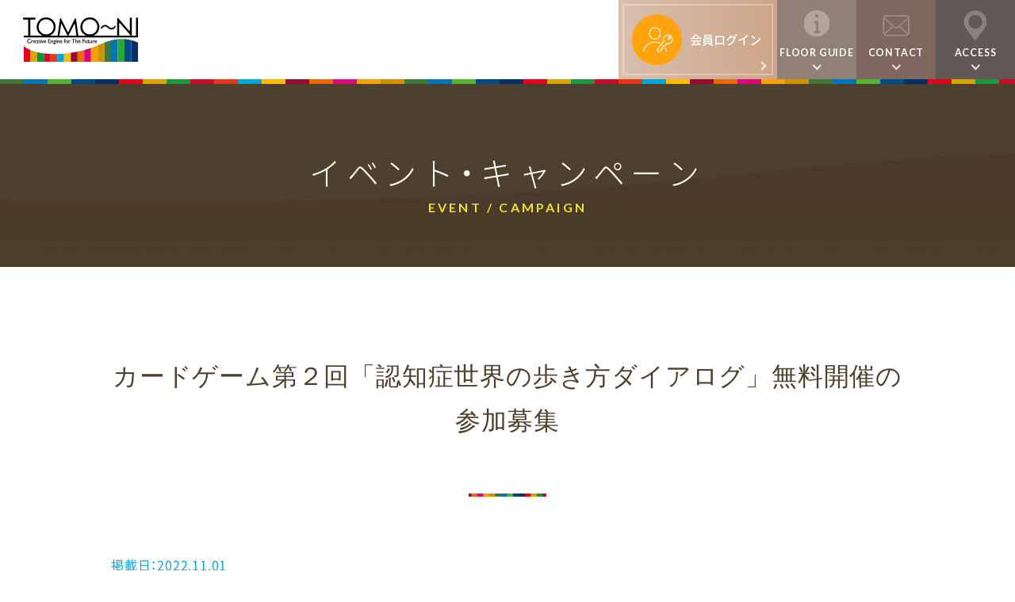

--- FILE ---
content_type: text/html; charset=UTF-8
request_url: https://www.tomo-ni.com/topics/1146/
body_size: 7370
content:
<!DOCTYPE html><html class="no-js" lang="ja">

<head>
	<meta charset="UTF-8">
	<meta name="viewport" content="width=device-width, initial-scale=1.0">
	<meta name="format-detection" content="telephone=no">
	<meta name="SKYPE_TOOLBAR" content="SKYPE_TOOLBAR_PARSER_COMPATIBLE">
	<meta http-equiv="X-UA-Compatible" content="IE=edge">

	<meta http-equiv="Pragma" content="no-cache">
	<meta http-equiv="Cache-Control" content="no-cache">
	<meta http-equiv="Expires" content="0">

	<title>カードゲーム第２回「認知症世界の歩き方ダイアログ」無料開催の参加募集｜トピックス｜TOMO～NI（トモーニ）</title>
	<meta name="viewport" content="width=device-width,initial-scale=1">
	<meta name="keywords" content="TOMO～NI,トモーニ,レストラン,fab,コワーキング,サテライトオフィス,イベントスペース,イタリアン,貸会議室,京阪,西三荘,守口,門真,SDGs,エスディージーズ,Circular Economy,サーキュラーエコノミー, Creative Engine,クリエイティブエンジン,プログラミング,ロボット教室,3Dプリンター,3Dスキャナー,レーザーカッター,ガーメントプリンター,刺繍ミシン">
	<meta name="description" content="トピックス：カードゲーム第２回「認知症世界の歩き方ダイアログ」無料開催の参加募集。">
	<meta property="og:title" content="カードゲーム第２回「認知症世界の歩き方ダイアログ」無料開催の参加募集｜トピックス｜TOMO～NI（トモーニ）">
	<meta property="og:type" content="article">
	<meta property="og:image" content="https://www.tomo-ni.com/assets/images/ogp-2021.jpg">
	<meta property="og:url" content="https://www.tomo-ni.com/topics/1146/">
	<meta property="og:description" content="トピックス：カードゲーム第２回「認知症世界の歩き方ダイアログ」無料開催の参加募集。">
	<meta name="twitter:card" content="summary_large_image" />
	<link rel="shortcut icon" href="https://www.tomo-ni.com/assets/images/favicon.ico" type="image/vnd.microsoft.icon">
	<link rel="apple-touch-icon-precomposed" href="https://www.tomo-ni.com/assets/images/apple-touch-icon.png">
	<link rel="canonical" href="https://www.tomo-ni.com/topics/1146/" />

	<link href="https://www.tomo-ni.com/assets/styles/style.css?20241007" rel="stylesheet" type="text/css" media="all">

	
<!-- Google Tag Manager -->
<script>(function(w,d,s,l,i){w[l]=w[l]||[];w[l].push({'gtm.start':
new Date().getTime(),event:'gtm.js'});var f=d.getElementsByTagName(s)[0],
j=d.createElement(s),dl=l!='dataLayer'?'&l='+l:'';j.async=true;j.src=
'https://www.googletagmanager.com/gtm.js?id='+i+dl;f.parentNode.insertBefore(j,f);
})(window,document,'script','dataLayer','GTM-W2FZ5RF');</script>
<!-- End Google Tag Manager -->
</head>

<body id="top" class="second">

	
<!-- Google Tag Manager (noscript) -->
<noscript><iframe src="https://www.googletagmanager.com/ns.html?id=GTM-W2FZ5RF"
height="0" width="0" style="display:none;visibility:hidden"></iframe></noscript>
<!-- End Google Tag Manager (noscript) -->
	<div id="header">
		<header>
					<p class="logo"><a href="/"><img src="/assets/images/logo.svg" alt="守口・門真で持続可能な社会、SDGｓを考える施設TOMO～NI（トモーニ）"/></a></p>
					<nav>
				<ul>
					<li class="list03"><a href="https://members.tomo-ni.com/login-form" target="_blank"><span>会員ログイン</span></a></li>
					<li class="list04"><a href="/facility/"><span>FLOOR GUIDE</span></a></li>
					<li class="list01"><a href="/contact/"><span>CONTACT</span></a></li>
					<li class="list02"><a href="/#access_area"><span>ACCESS</span></a></li>
				</ul>
			</nav>
		</header>
	</div>
<div id="content_title_box">
	<h1 class="pagetitle" data-after-content="EVENT / CAMPAIGN">イベント・キャンペーン</h1>
</div>

<div id="contents_area" class="mb100">
	<div class="contents_w1000">
		<h2 id="subTitle">カードゲーム第２回「認知症世界の歩き方ダイアログ」無料開催の参加募集</h2>

		
		<p class="date"><span>掲載日：</span>2022.11.01</p>		<div class="postCont mb70">
			<p>認知症の当事者「ご本人」の声をもとにできあがった13のストーリーを、ガイドが案内し旅します。</p>
<p>旅を通じて、認知症の方が見える、感じている世界を体感し、参加者同士で会話して、共有することで、</p>
<p>「認知症」の理解が深まります。</p>
<p>&nbsp;</p>
<p><span>　2022年11月23日（水・祝）</span></p>
<p><span>　　　14:00～17:00（開場　13:30)<br /><br />詳細確認/お申し込みは下記リンクからお願いいたします</span></p>
<p><span><a href="https://members.tomo-ni.com/event-check?event=67&amp;event-facility=67">https://members.tomo-ni.com/event-check?event=67&amp;event-facility=67</a><br /></span></p>		</div>

		<div id="mvimgBox">
			<!-- ▼MVimg field -->
					</div>
		<!-- ▼img field -->
		<div class="mb70">
					</div>
		<!-- ▲img fieldEnd -->


		<!--テーブル表示-->
		

	</div>
</div>
<!--ボタン表示-->

<div class="contents_w1000">
	<!--会員登録注意文-->
	
	
	<div class="contents_w1000">
		<h3 class="section_title_02 mb35 mt80">関連情報</h3>

							<p id="relationnoTxt">ただいま関連情報はありません。</p>

			</div>
</div>
<div id="footer">
  <footer>
    <div id="pagetop"><a href="#top">pageTOP</a></div>
            <div id="footer_nav">
                <ul>
          <li><a href="/membership_agreement/">TOMO～NI会員規約</a></li>
          <li><a href="/facility/conference/term_of_use/">多目的スペース 利用規約</a></li>
          <li><a href="/price/">利用料金一覧</a></li>
          <li><a href="/law/">特定商取引に基づく表示</a></li>
          <li><a href="/sitepolicy/">サイトポリシー</a></li>
          <li><a href="/privacy/">プライバシーポリシー</a></li>
          <li><a href="https://www.pasona-ns.co.jp/company/" target="_blank">運営会社情報<i class="outlink"></i></a></li>
        </ul>
        </div>
        <div id="copy">
          <div class="sns-footer">
            <a href="https://www.instagram.com/tomoni.pns/" target="_blank" rel="noopener">
              <img src="https://www.tomo-ni.com/assets/images/sns-instagram-white.svg" alt="Instagram">
            </a>
            <a href="https://www.facebook.com/tomoni.pns/" target="_blank" rel="noopener">
              <img src="https://www.tomo-ni.com/assets/images/sns-fb-white.svg" alt="">
            </a>
          </div>
          <small>&copy; Pasona Nihon Somubu Co.,Ltd.</small>
        </div>
  </footer>
</div>

<script src="https://www.tomo-ni.com/assets/scripts/script.js?20211112"></script>


  <script src="https://www.tomo-ni.com/assets/scripts/topics.js?20211112"></script>

<script type='text/javascript' src='https://yubinbango.github.io/yubinbango/yubinbango.js' id='yubinbango-js'></script>
	<script>
		/(trident|msie)/i.test(navigator.userAgent) && document.getElementById && window.addEventListener && window.addEventListener("hashchange", function() {
			var t, e = location.hash.substring(1);
			/^[A-z0-9_-]+$/.test(e) && (t = document.getElementById(e)) && (/^(?:a|select|input|button|textarea)$/i.test(t.tagName) || (t.tabIndex = -1), t.focus())
		}, !1);
	</script>
</body>

</html>

--- FILE ---
content_type: text/css
request_url: https://www.tomo-ni.com/assets/styles/style.css?20241007
body_size: 92977
content:
@import url("https://fonts.googleapis.com/css2?family=Lato:wght@400;700&display=swap");.slick-slider{position:relative;display:block;box-sizing:border-box;-webkit-user-select:none;-moz-user-select:none;-ms-user-select:none;user-select:none;-webkit-touch-callout:none;-khtml-user-select:none;touch-action:pan-y;-webkit-tap-highlight-color:transparent}.slick-list{position:relative;display:block;overflow:hidden;margin:0;padding:0}.slick-list:focus{outline:none}.slick-list.dragging{cursor:pointer;cursor:hand}.slick-slider .slick-track,.slick-slider .slick-list{transform:translate3d(0, 0, 0)}.slick-track{position:relative;top:0;left:0;display:block;margin:0 auto}.slick-track:before,.slick-track:after{display:table;content:''}.slick-track:after{clear:both}.slick-loading .slick-track{visibility:hidden}.slick-slide{display:none;float:left;height:100%;min-height:1px}[dir='rtl'] .slick-slide{float:right}.slick-slide img{display:block}.slick-slide.slick-loading img{display:none}.slick-slide.dragging img{pointer-events:none}.slick-initialized .slick-slide{display:block}.slick-loading .slick-slide{visibility:hidden}.slick-vertical .slick-slide{display:block;height:auto;border:1px solid transparent}.slick-arrow.slick-hidden{display:none}.slick-dots{width:100%;display:block;position:absolute;text-align:center;top:-45px}.slick-dots li{display:inline-block;margin:0 5px !important}.slick-dots li button{width:10px;height:10px;display:inline-block;font-size:0;background-color:#b2d9d6;cursor:pointer;border-radius:2px}.slick-dots li.slick-active button{background-color:#008077;cursor:default;outline:none}*:focus{outline:none}.slick-arrow{position:absolute;z-index:2;top:50%;margin-top:-75px;background-color:#008077;width:50px;height:150px;text-indent:120%;overflow:hidden;white-space:nowrap;cursor:pointer}.slick-next,.slick-prev{transition:.4s}.slick-next::after,.slick-prev::after{transition:.3s;position:absolute;content:" ";z-index:3;border-left:solid 2px #fff;border-bottom:solid 2px #fff;top:50%;margin-top:-8px;width:16px;height:16px}.slick-next::after{transform:rotate(-135deg);right:20px}.slick-prev::after{transform:rotate(45deg);left:20px}.slick-next{right:-50px;border-top-right-radius:6px;border-bottom-right-radius:6px}.slick-prev{left:-50px;border-top-left-radius:6px;border-bottom-left-radius:6px}.mv_banner .slick-arrow{width:30px;height:30px;border-radius:50%;margin-top:-15px;background-color:rgba(0,0,0,0.88)}.mv_banner .slick-next{right:-15px}.mv_banner .slick-prev{left:-15px}.mv_banner .slick-next::after,.mv_banner .slick-prev::after{border-left:solid 2px #fff;border-bottom:solid 2px #fff;top:50%;margin-top:-4px;width:8px;height:8px}.mv_banner .slick-next::after{right:12px}.mv_banner .slick-prev::after{left:12px}@font-face{font-family:'Noto Sans Japanese';font-style:normal;font-weight:200;src:url("/assets/fonts/NotoSansCJKjp-Light.eot");src:url("/assets/fonts/NotoSansCJKjp-Light.eot?#iefix") format("embedded-opentype"),url("/assets/fonts/NotoSansCJKjp-Light.woff") format("woff"),url("/assets/fonts/NotoSansCJKjp-Light.ttf") format("truetype")}@font-face{font-family:'Noto Sans Japanese';font-style:normal;font-weight:300;src:url("/assets/fonts/NotoSansCJKjp-DemiLight.eot");src:url("/assets/fonts/NotoSansCJKjp-DemiLight.eot?#iefix") format("embedded-opentype"),url("/assets/fonts/NotoSansCJKjp-DemiLight.woff") format("woff"),url("/assets/fonts/NotoSansCJKjp-DemiLight.ttf") format("truetype")}@font-face{font-family:'Noto Sans Japanese';font-style:normal;font-weight:400;src:url("/assets/fonts/NotoSansCJKjp-Regular.eot");src:url("/assets/fonts/NotoSansCJKjp-Regular.eot?#iefix") format("embedded-opentype"),url("/assets/fonts/NotoSansCJKjp-Regular.woff") format("woff"),url("/assets/fonts/NotoSansCJKjp-Regular.ttf") format("truetype")}@font-face{font-family:'Noto Sans Japanese';font-style:normal;font-weight:500;src:url("/assets/fonts/NotoSansCJKjp-Medium.eot");src:url("/assets/fonts/NotoSansCJKjp-Medium.eot?#iefix") format("embedded-opentype"),url("/assets/fonts/NotoSansCJKjp-Medium.woff") format("woff"),url("/assets/fonts/NotoSansCJKjp-Medium.ttf") format("truetype")}@font-face{font-family:'Noto Sans Japanese';font-style:normal;font-weight:700;src:url("/assets/fonts/NotoSansCJKjp-Bold.eot");src:url("/assets/fonts/NotoSansCJKjp-Bold.eot?#iefix") format("embedded-opentype"),url("/assets/fonts/NotoSansCJKjp-Bold.woff") format("woff"),url("/assets/fonts/NotoSansCJKjp-Bold.ttf") format("truetype")}@font-face{font-family:"YakuHanJP";font-style:normal;font-weight:200;src:url("/assets/fonts/YakuHanJP-Light.eot");src:url("/assets/fonts/YakuHanJP-Light.woff2") format("woff2"),url("/assets/fonts/YakuHanJP-Light.woff") format("woff")}@font-face{font-family:"YakuHanJP";font-style:normal;font-weight:300;src:url("/assets/fonts/YakuHanJP-DemiLight.eot");src:url("/assets/fonts/YakuHanJP-DemiLight.woff2") format("woff2"),url("/assets/fonts/YakuHanJP-DemiLight.woff") format("woff")}@font-face{font-family:"YakuHanJP";font-style:normal;font-weight:400;src:url("/assets/fonts/YakuHanJP-Regular.eot");src:url("/assets/fonts/YakuHanJP-Regular.woff2") format("woff2"),url("/assets/fonts/YakuHanJP-Regular.woff") format("woff")}@font-face{font-family:"YakuHanJP";font-style:normal;font-weight:500;src:url("/assets/fonts/YakuHanJP-Medium.eot");src:url("/assets/fonts/YakuHanJP-Medium.woff2") format("woff2"),url("/assets/fonts/YakuHanJP-Medium.woff") format("woff")}@font-face{font-family:"YakuHanJP";font-style:normal;font-weight:700;src:url("/assets/fonts/YakuHanJP-Bold.eot");src:url("/assets/fonts/YakuHanJP-Bold.woff2") format("woff2"),url("/assets/fonts/YakuHanJP-Bold.woff") format("woff")}html,body,div,span,applet,object,iframe,h1,h2,h3,h4,h5,h6,p,blockquote,pre,a,abbr,acronym,address,big,cite,code,del,dfn,em,img,ins,kbd,q,s,samp,small,strike,strong,sub,sup,tt,var,b,u,i,center,dl,dt,dd,ol,ul,li,fieldset,form,label,legend,table,caption,tbody,tfoot,thead,tr,th,td,article,aside,canvas,details,embed,figure,figcaption,footer,header,hgroup,button,menu,nav,output,ruby,section,summary,time,mark,audio,video{margin:0;padding:0;border:0;font-style:normal;font-weight:normal;font-size:100%;vertical-align:baseline}article,aside,details,figcaption,figure,footer,header,hgroup,menu,nav,section{display:block}html{overflow-y:scroll}blockquote,q{quotes:none}blockquote:before,blockquote:after,q:before,q:after{content:'';content:none}input,textarea{margin:0;padding:0}ol,ul{list-style:none}table{border-collapse:collapse;border-spacing:0}caption,th{text-align:left}a:focus,button:focus{outline:none}button::-moz-focus-inner{border-style:none}.clearfix:after{content:" ";display:block;clear:both;height:0;visibility:hidden}.clearfix{min-height:1px}* html .clearfix{height:1px}.both{clear:both}.inline_block{display:inline-block;*display:inline;*zoom:1}.mt0{margin-top:0 !important}.mt5{margin-top:5px !important}.mt10{margin-top:10px !important}.mt15{margin-top:15px !important}.mt20{margin-top:20px !important}.mt25{margin-top:25px !important}.mt30{margin-top:30px !important}.mt35{margin-top:35px !important}.mt40{margin-top:40px !important}.mt45{margin-top:45px !important}.mt50{margin-top:50px !important}.mt55{margin-top:55px !important}.mt60{margin-top:60px !important}.mt65{margin-top:65px !important}.mt70{margin-top:70px !important}.mt75{margin-top:75px !important}.mt80{margin-top:80px !important}.mt85{margin-top:85px !important}.mt90{margin-top:90px !important}.mt95{margin-top:95px !important}.mt100{margin-top:100px !important}.mt200{margin-top:200px !important}.mt300{margin-top:300px !important}.mt400{margin-top:400px !important}.mt500{margin-top:500px !important}.mb0{margin-bottom:0 !important}.mb5{margin-bottom:5px !important}.mb10{margin-bottom:10px !important}.mb15{margin-bottom:15px !important}.mb20{margin-bottom:20px !important}.mb25{margin-bottom:25px !important}.mb30{margin-bottom:30px !important}.mb35{margin-bottom:35px !important}.mb40{margin-bottom:40px !important}.mb45{margin-bottom:45px !important}.mb50{margin-bottom:50px !important}.mb55{margin-bottom:55px !important}.mb60{margin-bottom:60px !important}.mb65{margin-bottom:65px !important}.mb70{margin-bottom:70px !important}.mb75{margin-bottom:75px !important}.mb80{margin-bottom:80px !important}.mb85{margin-bottom:85px !important}.mb90{margin-bottom:90px !important}.mb95{margin-bottom:95px !important}.mb100{margin-bottom:100px !important}.mb200{margin-bottom:200px !important}.mb300{margin-bottom:300px !important}.mb400{margin-bottom:400px !important}.mb500{margin-bottom:500px !important}.pt0{padding-top:0 !important}.pt5{padding-top:5px !important}.pt10{padding-top:10px !important}.pt15{padding-top:15px !important}.pt20{padding-top:20px !important}.pt25{padding-top:25px !important}.pt30{padding-top:30px !important}.pt35{padding-top:35px !important}.pt40{padding-top:40px !important}.pt45{padding-top:45px !important}.pt50{padding-top:50px !important}.pt55{padding-top:55px !important}.pt60{padding-top:60px !important}.pt65{padding-top:65px !important}.pt70{padding-top:70px !important}.pt75{padding-top:75px !important}.pt80{padding-top:80px !important}.pt85{padding-top:85px !important}.pt90{padding-top:90px !important}.pt95{padding-top:95px !important}.pt100{padding-top:100px !important}.pt200{padding-top:200px !important}.pt300{padding-top:300px !important}.pt400{padding-top:400px !important}.pt500{padding-top:500px !important}.pb0{padding-bottom:0 !important}.pb5{padding-bottom:5px !important}.pb10{padding-bottom:10px !important}.pb15{padding-bottom:15px !important}.pb20{padding-bottom:20px !important}.pb25{padding-bottom:25px !important}.pb30{padding-bottom:30px !important}.pb35{padding-bottom:35px !important}.pb40{padding-bottom:40px !important}.pb45{padding-bottom:45px !important}.pb50{padding-bottom:50px !important}.pb55{padding-bottom:55px !important}.pb60{padding-bottom:60px !important}.pb65{padding-bottom:65px !important}.pb70{padding-bottom:70px !important}.pb75{padding-bottom:75px !important}.pb80{padding-bottom:80px !important}.pb85{padding-bottom:85px !important}.pb90{padding-bottom:90px !important}.pb95{padding-bottom:95px !important}.pb100{padding-bottom:100px !important}.pb200{padding-bottom:200px !important}.pb300{padding-bottom:300px !important}.pb400{padding-bottom:400px !important}.pb500{padding-bottom:500px !important}.hover_effect01{transition:0.2s}a{text-decoration:underline}a:hover{text-decoration:none}img{vertical-align:top}.suptext{font-size:75.5%;vertical-align:top;position:relative;top:-0.1em;font-weight:inherit}.subtext{font-size:75.5%;vertical-align:baseline;position:relative;font-weight:inherit}#colorbox,#cboxOverlay,#cboxWrapper{position:absolute;top:0;left:0;z-index:9999;overflow:hidden}#cboxWrapper{max-width:none;background-color:transparent}#cboxOverlay{position:fixed;width:100%;height:100%}#cboxMiddleLeft,#cboxBottomLeft{clear:left}#cboxContent{position:relative}#cboxLoadedContent{overflow:auto;-webkit-overflow-scrolling:touch}#cboxTitle{margin:0}#cboxLoadingOverlay,#cboxLoadingGraphic{position:absolute;top:0;left:0;width:100%;height:100%}#cboxPrevious,#cboxNext,#cboxClose,#cboxSlideshow{cursor:pointer}.cboxPhoto{float:left;margin:auto;border:0;display:block;max-width:none;-ms-interpolation-mode:bicubic}.cboxIframe{width:100%;height:100%;display:block;border:0;padding:0;margin:0}#colorbox,#cboxContent,#cboxLoadedContent{box-sizing:content-box;-moz-box-sizing:content-box;-webkit-box-sizing:content-box}#cboxOverlay{background:#4e402e}#colorbox{outline:0}#cboxContent{padding:0px;overflow:visible}#cboxError{padding:0;border:1px solid #ccc}#cboxLoadedContent{margin:0}#cboxTitle{position:absolute;top:-22px;left:0;color:#000}#cboxCurrent{position:absolute;top:-22px;right:205px;text-indent:-9999px}#cboxPrevious,#cboxNext,#cboxSlideshow,#cboxClose{border:0;padding:0;margin:0;overflow:visible;text-indent:-9999px;width:20px;height:20px;position:absolute}#cboxPrevious:active,#cboxNext:active,#cboxSlideshow:active,#cboxClose:active{outline:0}#cboxPrevious{background-position:0px 0px;right:44px}#cboxPrevious:hover{background-position:0px -25px}#cboxNext{background-position:-25px 0px;right:22px}#cboxNext:hover{background-position:-25px -25px}#cboxClose{position:absolute;left:50%;bottom:0;margin-left:-35px;width:70px;height:70px;border:0;background-repeat:no-repeat;background-position:center center;background-image:url(../images/close.png);background-color:transparent;background-size:100% auto;outline:none;transition:.35s}.cboxSlideshow_on #cboxPrevious,.cboxSlideshow_off #cboxPrevious{right:66px}.cboxSlideshow_on #cboxSlideshow{background-position:-75px -25px;right:44px}.cboxSlideshow_on #cboxSlideshow:hover{background-position:-100px -25px}.cboxSlideshow_off #cboxSlideshow{background-position:-100px 0px;right:44px}.cboxSlideshow_off #cboxSlideshow:hover{background-position:-75px -25px}.cboxFullScreen #cboxContent{padding:0}.cboxFullScreen #cboxClose{right:20px;top:20px}.w400{width:400px !important}.w340{width:340px !important}html{font-size:62.5%}body{font-family:YakuHanJP, "Noto Sans Japanese", "ヒラギノ角ゴ Pro W3", "Hiragino Kaku Gothic Pro", "メイリオ", Meiryo, "ＭＳ Ｐゴシック", Osaka, sans-serif;font-weight:400;font-size:1.6em;line-height:1.7647;-webkit-text-size-adjust:none;letter-spacing:0.05em;color:#4a4240;box-sizing:border-box}::-moz-selection{background:#231815;color:#6e473d}::selection{background:#231815;color:#6e473d}::-moz-selection{background:#231815;color:#6e473d}a,span,i{color:inherit;font-weight:inherit}a{text-decoration:none;transition:.4s}.sp_only{display:none !important}.tab_only{display:none !important}img{max-width:100%;height:auto;-webkit-backface-visibility:hidden}.preload *{transition:none !important}.inview{opacity:0;transform:translateY(50px);transition:opacity 0.8s ease-out 0s, transform 0.8s ease-out 0s}.inview.incontents{opacity:1;transform:translateY(0)}.outlink{position:relative}.outlink::before,.outlink::after{position:absolute;content:" ";width:5px;height:5px}.outlink::before{background-color:#b6a58f;right:-8px;top:-3px}.outlink::after{border-top:solid 1px #b6a58f;border-left:solid 1px #b6a58f;right:-7px;top:-5px}.section_title_01{text-align:center;font-size:4.0rem;font-weight:200;letter-spacing:0.18em;color:#4e402e;position:relative;line-height:1.4;margin-bottom:100px}.section_title_01::after{position:relative;display:block;content:attr(data-after-content);font-family:'Lato', sans-serif;font-size:1.6rem;letter-spacing:0.2em;font-weight:700;color:#06a4e1;margin-top:5px}.section_title_02{border:solid 1px #e2dcd4;background:url("/assets/images/title_bg.png") repeat-x center top #f8f8e7;padding:22px 1.5em 20px;line-height:1.35;font-size:1.85rem;font-weight:500;color:#4e402e}.red{color:#C00;font-weight:bold}#header{background-color:#fff;box-shadow:0 1px 3px rgba(0,0,0,0.15);position:fixed;width:100%;height:100px;z-index:999}#header header{position:relative;display:-moz-flex;display:-ms-flex;display:-o-flex;display:flex;flex-wrap:wrap;justify-content:space-between}#header header .logo{margin-left:2.25%;max-width:145px;width:20%;height:100px;display:-moz-flex;display:-ms-flex;display:-o-flex;display:flex;flex-wrap:wrap;align-items:center}#header header .logo a{display:block;width:100%}#header header nav ul{display:-moz-flex;display:-ms-flex;display:-o-flex;display:flex;flex-wrap:wrap}#header header nav ul li{width:100px;height:100px}#header header nav ul li a{box-sizing:border-box;text-align:center;width:100%;height:100%;display:block;font-family:'Lato', sans-serif;font-weight:700;color:#fff;font-size:1.25rem;background-repeat:no-repeat;background-position:center 10px;background-size:54%;padding-top:56px;position:relative}#header header nav ul li a::after{position:absolute;content:" ";width:6px;height:6px;border-top:1.5px solid #fff;border-right:1.5px solid #fff;transform:rotate(135deg);bottom:14px;left:50%;margin:0 0 0 -3px;opacity:0.8;transition:.35s}#header header nav ul li.list01 a{background-image:url("/assets/images/h_header_icon01.png");background-color:#7f665f}#header header nav ul li.list02 a{background-image:url("/assets/images/h_header_icon02.png");background-color:#625957}#header header nav ul li.list03{width:200px}#header header nav ul li.list03 a{background:#cda489;background:linear-gradient(to right, #d9bfae 0%, #cda489 100%);padding:5px;font-family:YakuHanJP, "Noto Sans Japanese", "ヒラギノ角ゴ Pro W3", "Hiragino Kaku Gothic Pro", "メイリオ", Meiryo, "ＭＳ Ｐゴシック", Osaka, sans-serif;font-weight:500;font-size:1.525rem;letter-spacing:0}#header header nav ul li.list03 a::after{position:absolute;content:" ";width:6px;height:6px;border-top:1.5px solid #fff;border-right:1.5px solid #fff;transform:rotate(45deg);bottom:14px;right:8%;left:auto;margin:0}#header header nav ul li.list03 a>span{text-align:right;padding:30px 0.85em;display:block;border:solid 2px rgba(255,255,255,0.3);box-sizing:border-box;width:100%;height:100%;background:url("/assets/images/h_header_icon03.png") no-repeat 8% center;background-size:34% auto}#header header nav ul li.list04 a{background-image:url("/assets/images/h_header_icon04.png");background-color:#908075}#contact_area{max-width:350px;width:80%;margin:-75px auto 0;padding-top:75px}#contact_area a{display:block;text-align:center;background:url("/assets/images/h_header_icon01.png") no-repeat 95% center #4e402e;background-size:12% auto;color:#fff;line-height:1.3;font-size:1.7rem;font-weight:500;padding:22px 1em;border-radius:50px}#pagetop{position:fixed;bottom:0px;right:0;display:none;z-index:2}#pagetop a{transition:.4s;position:relative;display:block;background:#4e402e;width:60px;height:60px;color:#fff;text-indent:100%;white-space:nowrap;overflow:hidden;box-sizing:border-box}#pagetop a::before,#pagetop a::after{content:" ";position:absolute;transition:.3s}#pagetop a::after{width:16px;height:16px;border-top:1.5px solid #fff;border-right:1.5px solid #fff;transform:rotate(-45deg);top:25px;left:50%;margin:0 0 0 -8px}#footer footer #footer_nav{margin:100px auto 10px;max-width:1000px}#footer footer #footer_nav ul{display:-moz-flex;display:-ms-flex;display:-o-flex;display:flex;flex-wrap:wrap;justify-content:center}#footer footer #footer_nav ul li{margin-right:1em;padding-right:1em;font-size:1.45rem;color:#625957;line-height:1.2;margin-bottom:20px}#footer footer #footer_nav ul li:not(:last-child){border-right:solid 1px #d1c9bf}#footer footer #footer_nav ul li a{display:block;position:relative}#footer footer #copy{padding:30px 8% 45px;background:url("/assets/images/footer_bg.png") no-repeat center top;background-size:100% auto;text-align:right}#footer footer #copy small{color:#fff;font-size:1.25rem}#member_info_banner{display:none;position:fixed;top:30%;right:0;max-width:120px;z-index:2}#usemethod,#basicinfo{margin-top:-130px;padding-top:130px}.rightblue{color:#06a4e1}li.forbit{list-style-type:none}li.forbit dt{padding-left:1.3em;text-indent:-1.3em}.form_privacy_box{border:none !important;text-align:center}.form_privacy_box a:hover{color:#b27c07}.margin-tb_02{margin-top:-50px;margin-bottom:100px;padding-left:12px}.sns-footer{display:flex;justify-content:right;align-items:center;margin-bottom:30px}.sns-footer a{margin:0 10px}.sns-footer img{width:50px;max-width:100px}.sliderArea{padding-top:100px}.sliderArea .sliderWide.pc{display:block}.sliderArea .sliderWide.sp{display:none}.sliderArea .sliderWide .slider .slick-slide{margin:0}.section_base section{max-width:1170px;margin:0 auto}.section_base02 section{max-width:1000px;margin:0 auto}#section1{background:url("/assets/images/section1_bg.jpg") no-repeat center top;padding:150px 0 90px}#section1.section_about{background:url("/assets/images/section4_bg01.png") no-repeat center top #fff;padding:130px 0 150px}#section1 .section1_box01{max-width:860px;margin:0 auto 110px;display:-moz-flex;display:-ms-flex;display:-o-flex;display:flex;flex-wrap:wrap;align-items:center;justify-content:space-between}#section1 .section1_box01 .leftbox{width:40%}#section1 .section1_box01 .rightbox{font-size:2.2rem;letter-spacing:0.0875em;line-height:2.2}#section1 .section1_box02{text-align:center}#section2{background:url("/assets/images/section2_bg.png") no-repeat center top #f8f8e7;padding:130px 0 110px}#section2 .section2_box01{position:relative;background-color:#fff;padding:36px 3.8% 160px;box-shadow:0 0 3px rgba(0,0,0,0.15)}#section2 .section2_box01 h3{position:absolute;width:240px;top:-58px;left:6.5%}#section2 .section2_box02{position:relative;max-width:970px;margin:-110px auto 0}#section2 .section2_box02 ul{display:-moz-flex;display:-ms-flex;display:-o-flex;display:flex;flex-wrap:wrap;justify-content:space-between}#section2 .section2_box02 ul li{width:32%;background:url("/assets/images/section2_list_bg.png") no-repeat center top #4e402e;background-size:100% auto;overflow:hidden;border-radius:8px;box-sizing:border-box;padding:25px 1.85% 15px;margin-bottom:20px}#section2 .section2_box02 ul li .main_box{background-color:#fff;border-radius:6px;margin:18px auto 15px;padding:40px 5.8% 30px}#section2 .section2_box02 ul li .main_box .imgbox,#section2 .section2_box02 ul li .main_box h5{text-align:center;margin-bottom:15px}#section2 .section2_box02 ul li .main_box .imgbox{width:60%;margin:0 auto 15px}#section2 .section2_box02 ul li .main_box h5{font-size:2.1rem;font-weight:700;color:#684212;letter-spacing:0.0825em;line-height:1.35}#section2 .section2_box02 ul li .main_box p{font-size:1.6rem;color:#4a4240;line-height:1.45}#section2 .section2_box02 ul li .button_box a{display:block;color:#fff;border:solid 1px rgba(255,255,255,0.5);border-radius:60px;text-align:center;line-height:1;padding:12px 1em;position:relative;font-family:'Lato', sans-serif;font-size:1.55rem;letter-spacing:0;font-weight:700}#section2 .section2_box02 ul li .button_box a::after{content:"＞";position:absolute;right:6%;transition:.35s}.business-hour #section3{background:none;padding:0px 0 0px}#section3{background:url("/assets/images/section3_bg.png") no-repeat center top #fff;padding:130px 0 20px}#section3 section{max-width:1000px;margin-top:-120px;padding-top:120px;position:relative}#section3 .section3_box{margin-bottom:85px}#section3 .section3_box>p{padding:0 1.5em}#section3 .img_box span{display:block}#section3 .img_box .img{border:solid 5px #CDC3B6;text-align:center;background-color:#DDD9D3;padding:20px 0}#section3 .img_box .text{margin:20px 0 30px;text-align:center}#section3 .gmap_link{text-align:center;margin:0 0 40px}#section3 .gmap_link a{display:inline-block;position:relative;max-width:280px;box-sizing:border-box;border:solid 1px #a4957f;font-size:1.55rem;letter-spacing:0;font-weight:500;border-radius:50px;padding:16px 3em;line-height:1.2;color:#4e402e}#section3 .parking_info{border:solid #e77c8c 1px;display:-moz-flex;display:-ms-flex;display:-o-flex;display:flex;flex-wrap:wrap;justify-content:space-between;align-items:center;background-color:#d41b36}#section3 .parking_info dt,#section3 .parking_info dd{box-sizing:border-box;padding:25px 3%}#section3 .parking_info dt{width:25%;text-align:center;color:#fff;font-size:1.8rem;font-weight:500}#section3 .parking_info dd{width:75%;background-color:#f2e5e7;font-size:1.6rem;line-height:1.45;color:#4d111c}#section3 .parking_info dd p{font-size:1.4rem;color:#231815;padding-left:1em;text-indent:-1em}#section3 .parking_info dd div{text-align:center}#section3 .section3_box_spacelist li{position:relative;border-bottom:solid 1px #ddd7d5;padding:0 2% 20px;margin-bottom:20px;display:-moz-flex;display:-ms-flex;display:-o-flex;display:flex;flex-wrap:wrap;justify-content:space-between}#section3 .section3_box_spacelist li>span{position:relative;box-sizing:border-box}#section3 .section3_box_spacelist li .leftbox{width:30%;padding-left:14px;font-weight:500}#section3 .section3_box_spacelist li .rightbox{width:69%}#section3 .section3_box_spacelist li .leftbox::before{content:" ";width:8px;height:8px;border-radius:50%;background-color:#666;position:absolute;left:0;top:11px}#section3 .section3_box_spacelist li.spaceli01 .leftbox::before{background-color:#eb3f55}#section3 .section3_box_spacelist li.spaceli02 .leftbox::before{background-color:#699661}#section3 .section3_box_spacelist li.spaceli03 .leftbox::before{background-color:#58c5e7}#section3 .section3_box_spacelist li.spaceli04 .leftbox::before{background-color:#dfaf47}#section3 .section3_box_spacelist li.spaceli05 .leftbox::before{background-color:#457da9}#section3 .section3_box_spacelist li.spaceli06 .leftbox::before{background-color:#d46ac9}#section4{background:url("/assets/images/section4_bg01.png") no-repeat center top #fff;padding:130px 0 150px}#section4.section_news{background:url("/assets/images/section1_bg.jpg") no-repeat center top;padding:130px 0 150px}.section_news{background:url("/assets/images/section4_bg01.png") no-repeat center top #fff !important;padding:130px 0 150px;margin-top:70px}.section4_topics{background:url("/assets/images/section1_bg.jpg") no-repeat center top !important;padding:60px 0 150px !important}#section4 .section4_box01{margin-top:70px;margin-bottom:70px}#section4 .topics_category{background-color:#413423;padding:45px 3.5% 20px;overflow:hidden;border-radius:12px;position:relative;margin-bottom:70px}#section4 .topics_category::before{width:100%;height:5px;position:absolute;top:0;left:0;background:url("/assets/images/second_h_bg.png") repeat 0 0;content:" "}#section4 .topics_category .topics_category00{display:-moz-flex;display:-ms-flex;display:-o-flex;display:flex;flex-wrap:wrap}#section4 .topics_category .topics_category01{border-bottom:dashed 1px #71675a;padding-bottom:5px;margin-bottom:25px;line-height:1.9}#section4 .topics_category .topics_category00 li{margin:0 1.2em 20px}#section4 .topics_category .topics_category02{font-size:1.5rem;letter-spacing:0;line-height:2}#section4 .topics_category input[type=checkbox]{display:none}#section4 .topics_category input[type=checkbox]+label{color:#fff;cursor:pointer;display:inline-block}#section4 .topics_category input[type=checkbox]+label:before{display:inline-block;content:" ";width:30px;height:30px;border:solid 2px #fff;border-radius:4px;box-sizing:border-box;vertical-align:bottom;cursor:pointer;margin-right:0.5em}#section4 .topics_category input[type=checkbox]:checked+label:before{border:solid 2px #f1e12d;background:url("/assets/images/chuckbox_icon01.png") no-repeat center center;background-size:85% auto}#section4 .topics_category input[type=checkbox]:checked+label{color:#f1e12d}#section4 .more_button{text-align:center}#section4 .more_button>a{position:relative;display:inline-block;max-width:280px;width:80%;transition:.25s;background-color:#4e402e;color:#fff;font-family:'Lato', sans-serif;font-size:1.55rem;letter-spacing:0;line-height:1.2;padding:14px 3em;border-radius:80px;box-sizing:border-box}#section4 .more_button>a::before,#section4 .more_button>a::after{content:" ";position:absolute}#section4 .section4_box01 .more_button>a::before,#section4 .section4_box01 .more_button>a::after{content:" ";position:absolute;background-color:#fff;top:50%;right:7%;width:12px;height:2px;transition:.4s;margin-top:-1px}#section4 .section4_box01 .more_button>a::after{transform:rotate(-90deg)}#section4 .section4_box02 .more_button>a::after{width:6px;height:6px;border-top:2px solid #fff;border-right:2px solid #fff;transform:rotate(45deg);top:50%;right:5%;margin-top:-3px}.access__distancefromst{margin-top:-30px;margin-bottom:20px}.access__address-text li{margin-top:20px;margin-bottom:20px;padding:2% 20px !important;border-top:solid 1px #ddd7d5;border-bottom:solid 1px #ddd7d5}.imgbox-bnr{text-align:center;margin-bottom:100px;margin-top:-100px;margin-right:auto;margin-left:auto;max-width:1100px;width:100%;flex-wrap:wrap}.imgbox-bnr img{width:450px;max-width:90%;margin:10px 25px;-webkit-backface-visibility:hidden}#section1.section1_complete .box_backtotop{margin-top:70px}.sns-area{width:100%;max-width:500px;margin:0 auto;padding:30px 0 0 0;display:flex;justify-content:center;align-items:center}.sns-area-text{width:100%;max-width:500px;padding:0 40px 0 10px;display:flex;justify-content:center;align-items:center}.sns-area-icon{width:100%;display:flex;justify-content:center;align-items:center}.sns-area-icon a{margin:0 20px}.sns-area-icon img{width:100px;display:flex;justify-content:center;align-items:center}.pdfIcon{position:relative}.pdfIcon:after{background:url(/assets/images/pdf_icon.png) 0 0 no-repeat;position:absolute;right:-30px;top:0;content:"";height:24px;width:24px;display:block}.imagearea{position:relative}.playBtn:before{display:block;z-index:1;top:50%;left:50%;transform:translate(-50%, -50%);-webkit-transform:translate(-50%, -50%);-ms-transform:translate(-50%, -50%)}.playBtn:before,.playBtn:after{position:absolute;content:" "}.playBtn:after{width:0;height:0;border-style:solid;border-width:14px 0 14px 20px;border-color:transparent transparent transparent #fff;filter:drop-shadow(2px 2px 11px rgba(0,0,0,0.6))}.second .news_box{width:1000px;margin:0 auto}#section4 .section4_box02 .news_box,.second .news_box{background-color:#fff;margin-bottom:45px;box-shadow:0 0 10px rgba(0,0,0,0.15);box-sizing:border-box;padding:45px 4.5%}#section4 .section4_box02 .news_box ul li:not(:last-child),.second .news_box ul li:not(:last-child){border-bottom:dashed 1px #d1d1d1;padding-bottom:25px;margin-bottom:25px}#section4 .section4_box02 .news_box ul li dl,.second .news_box ul li dl{display:-moz-flex;display:-ms-flex;display:-o-flex;display:flex;flex-wrap:wrap;justify-content:space-between}#section4 .section4_box02 .news_box ul li dl dt,.second .news_box ul li dl dt{width:10%;font-family:'Lato', sans-serif;font-size:1.7rem;color:#06a4e1;font-weight:700}#section4 .section4_box02 .news_box ul li dl dd,.second .news_box ul li dl dd{width:86%}#section4 .section4_box02 .news_box ul li dl dd a,.second .news_box ul li dl dd a{display:block;position:relative;font-size:1.65rem;color:#4a4240;padding-right:60px}#section4 .section4_box02 .news_box ul li dl dd a::before,#section4 .section4_box02 .news_box ul li dl dd a::after,.second .news_box ul li dl dd a::before,.second .news_box ul li dl dd a::after{content:" ";position:absolute;transition:.25s}#section4 .section4_box02 .news_box ul li dl dd a::before,.second .news_box ul li dl dd a::before{width:30px;height:30px;background-color:#4e402e;border-radius:50%;right:0;top:0}#section4 .section4_box02 .news_box ul li dl dd a::after,.second .news_box ul li dl dd a::after{width:6px;height:6px;border-top:1px solid #fff;border-right:1px solid #fff;transform:rotate(45deg);top:11px;right:12px}.second #header header::after{content:" ";position:absolute;left:0;bottom:-6px;background:url("/assets/images/second_h_bg.png") repeat 0 0;width:100%;height:6px}.second #content_title_box--white{padding:220px 0 0 0 !important;margin:0;background:none}.second .contents_w1000{width:1000px;margin-left:auto;margin-right:auto}.second .policy_list_style01>li{position:relative;margin-bottom:15px;color:#716865;font-weight:500;line-height:1.55;padding-left:12px}.second .policy_list_style01>li::before{width:6px;height:6px;background-color:#00a6d8;position:absolute;left:0;top:11px;content:" ";border-radius:3px}.second .policy_list_style03>.attention-lists01{position:relative;color:#4a4240;line-height:1.55;padding-left:12px}.second .policy_list_style03>.attention-lists01:first-child{font-weight:500}.second .policy_list_style03>.blue-dot::before{width:6px;height:6px;background-color:#00a6d8;position:absolute;left:0;top:11px;content:" ";border-radius:3px}.second .policy_list_style02>li{position:relative;line-height:1.55;margin-bottom:35px;padding-left:1.7em}.second .mt-mb_15{margin-left:15px;margin-right:15px}.second .policy_list_style02>li::before{position:absolute;content:attr(data-before-content);font-family:"Lato", sans-serif;font-size:2rem;letter-spacing:0.075em;font-weight:700;color:#06a4e1;left:0;top:-3px}.second .policy_list_style02>li .main_list{font-weight:500;font-size:1.1em}.second .policy_list_style02>li .sub_list{display:block;margin-top:5px;margin-bottom:1em}.second .policy_list_style02>li .sub_list.num-attop{text-indent:-1.2em}.second .policy_list_style02>li .sub_list dl{margin-top:20px}.second .policy_list_style02>li .sub_list dl dt{text-indent:-1.6em;margin-left:1.6em;font-weight:500;margin-bottom:8px}.second .policy_list_style02>li .sub_list dl dd{margin-bottom:5px;margin-left:1.6em}.second a.text_link_style01{text-decoration:underline;color:#753928}.second .policy_section{margin-bottom:70px}.second .policy_section>div{padding-right:1.5em;padding-left:1.5em}.second .policy_section p{line-height:1.85}.second .policy_section .ex{display:block;color:#4a4240;opacity:0.8;font-size:0.85em;line-height:1.35;text-indent:-0.85em;padding-left:0.85em}.second .policy_section .policy_info{text-align:right;margin-top:80px;color:#6e6765;font-size:0.98em}.second .policy_section .policy_info>p{margin-bottom:20px}.membership_agreement .policy_list_style02>li .sub_list{margin-left:1.2em}.agreements .policy_list_style02>li .sub_list dl dt{font-weight:normal}.postCont strong{font-weight:bold}.postCont blockquote{border-left:2px solid #ae7858;margin:1em 0;padding:0.25em 0 0.25em 2em;position:relative}.postCont blockquote:before{content:"“";position:absolute;top:0;left:5px;font-size:2.5em;color:#9b8882;line-height:0.8em}.postCont em{font-style:italic}.postCont a{text-decoration:underline;color:#6e493f}.postCont a:hover{color:#b27c07}.postCont ul,.postCont ol{margin-left:20px}.postCont ul{list-style:disc}.postCont ol{list-style:decimal}.postCont hr:not(.is-style-dots){margin:40px 0;background:linear-gradient(to left, currentColor calc(50% - 16px), transparent calc(50% - 16px), transparent calc(50% + 16px), currentColor calc(50% + 16px));border:none;color:#6d6d6d;height:1px;overflow:visible;position:relative}hr::before{left:calc(50% - 5px)}.postCont hr:not(.is-style-dots)::before,.postCont hr:not(.is-style-dots)::after{background:currentColor;content:"";display:block;height:16px;position:absolute;top:calc(50% - 8px);transform:rotate(22.5deg);width:1px}hr::after{right:calc(50% - 5px)}.postCont pre{border:1px solid #dcd7ca;line-height:1.5;margin:20px 0;overflow:auto;padding:25px;font-family:YakuHanJP, "Noto Sans Japanese", "ヒラギノ角ゴ Pro W3", "Hiragino Kaku Gothic Pro", "メイリオ", Meiryo, "ＭＳ Ｐゴシック", Osaka, sans-serif}.postCont h1,.postCont h2,.postCont h3,.postCont h4,.postCont h5,.postCont h6{font-weight:normal}.postCont h1{font-size:4rem}.postCont h2{font-size:3.6rem}.postCont h3{font-size:3.2rem}.postCont h4{font-size:2.4rem}.postCont h5{font-size:2.2rem}.postCont h6{font-size:1.85rem}.postCont{overflow-x:auto}.postCont table{width:100% !important}.postCont table,.postCont th,.postCont td{border:1px solid #ddd;padding:0.5em}.postCont table tr:nth-child(even){background-color:#fff}.postCont table tr:nth-child(odd){background-color:#f5f6f7}#content_title_box{background:url(/assets/images/topics/titleBg.png) no-repeat bottom center #4e402e;padding-bottom:5%;margin-bottom:110px;padding-top:190px !important}.pagetitle{text-align:center;font-size:4.0rem;font-weight:200;letter-spacing:0.18em;color:#fff;position:relative;line-height:1.4}.pagetitle::after{position:relative;display:block;content:attr(data-after-content);font-family:'Lato', sans-serif;font-size:1.6rem;letter-spacing:0.2em;font-weight:700;color:#f1e12d;margin-top:5px}#subTitle{position:relative;color:#4e402e;text-align:center;padding-bottom:70px;font-size:3.2rem;margin-bottom:70px;font-weight:normal;font-family:'Noto Sans JP', 'Roboto', "游ゴシック", 'YuGothic', "ヒラギノ角ゴシック Pro", "Hiragino Kaku Gothic Pro", 'Meiryo', sans-serif}#subTitle:after{position:absolute;content:'';left:50%;bottom:0;display:block;background:url(/assets/images/topics/subTitle.gif) bottom center no-repeat;height:4px;width:98px;transform:translate(-50%, -50%);-webkit-transform:translate(-50%, -50%);-ms-transform:translate(-50%, -50%)}.date{color:#06a4e1;margin-bottom:10px}.btnBox a{padding:14px 1em;line-height:1.3;font-size:1.7rem;font-weight:500;background:#4e402e;color:#fff}.btnBox a:hover{background:#95601b}.btnBox a,.topbtn a{width:280px;text-align:center;border-radius:50px;margin:0 auto;display:block;box-sizing:border-box}.topbtn a{padding:14px 1em;border:solid #a4957f 1px;font-size:1.55rem;position:relative;background:#fff;color:#4e402e}.topbtn a:after{content:'';position:absolute;top:50%;right:35px;display:block;width:8px;height:8px;margin-top:-4px;border-top:2px solid #4e402e;border-right:2px solid #4e402e;transform:rotate(45deg);-webkit-transform:rotate(45deg);-ms-transform:rotate(45deg)}.topbtn a:hover{background:#4e402e;color:#fff}.topbtn a:hover::after{border-color:#fff}.table_style02{width:100%;position:relative;font-size:1.35rem;letter-spacing:0}.table_style02 thead tr th{background-color:#7f665f;color:#fff;border:solid 1px rgba(255,255,255,0.3);font-weight:500}.table_style02 thead tr th .pickup{background-color:#ae7858}.table_style02 thead tr th .guest{background-color:#625957}.table_style02 thead tr th .textsmall{display:block;font-size:0.72em;font-weight:300}.table_style02 tbody tr th{border:solid 1px rgba(127,127,127,0.4);background-color:#ded4cd;color:#593015;font-weight:500;width:30%;vertical-align:middle;line-height:1.4;padding:16px 1.75%}.table_style02 tbody tr td{border-top:solid 1px rgba(127,127,127,0.4);border-right:solid 1px rgba(127,127,127,0.4);border-bottom:solid 1px rgba(127,127,127,0.4);color:#333;text-align:left;line-height:1.4;padding:16px 1.75%}.table_style02 tbody tr td:not(.guest){background-color:#f8f8e7}.table_style02 tbody tr td .textbox{display:block;text-align:left}.table_style02 tbody tr td .textbig{font-size:1.45em}.table_style02 tbody tr td .textbig02{font-size:1.2em}.table_style02 tbody tr .textsmall{display:block;font-size:0.825em;line-height:1.25}.topics_list ul{display:-moz-flex;display:-ms-flex;display:-o-flex;display:flex;flex-wrap:wrap}.topics_list ul li{position:relative;overflow:hidden;border-radius:12px;width:31.33%;background-color:#fff;box-shadow:0 0 15px rgba(0,0,0,0.15);transition:all 0.4s ease 0s;margin:0 1% 30px}.topics_list ul li.is-hidden{opacity:0 !important;height:0 !important;margin:0 !important}.topics_list ul li a{display:block;width:100%;height:100%;position:relative}.topics_list ul li a .topics_imgbox .topics_categorybox>span{display:-moz-flex;display:-ms-flex;display:-o-flex;display:flex;flex-wrap:wrap}#relationCont{display:-moz-flex;display:-ms-flex;display:-o-flex;display:flex;flex-wrap:wrap}.relationBox{margin-bottom:30px !important;position:relative;overflow:hidden;border-radius:12px;width:31.33%;background-color:#fff;box-shadow:0 0 15px rgba(0,0,0,0.15);transition:all 0.4s ease 0s}.relationBox a{display:block;width:100%;height:100%;position:relative}.relationBox a .topics_imgbox .topics_categorybox>span{display:-moz-flex;display:-ms-flex;display:-o-flex;display:flex;flex-wrap:wrap}.topics_list ul li a>span,.relationBox a>span{display:block;box-sizing:border-box}.topics_list ul li a .topics_imgbox,.relationBox a .topics_imgbox{position:relative;transition:.25s}.topics_list ul li a .topics_imgbox img,.relationBox a .topics_imgbox img{width:100%;height:195px;-o-object-fit:cover;object-fit:cover;transition:.25s}.topics_list ul li a .topics_imgbox .topics_categorybox,#relationCont .topics_imgbox .topics_categorybox{position:absolute;bottom:0;right:0;z-index:2}.topics_list ul li a .topics_imgbox .topics_categorybox>span,#relationCont .topics_imgbox .topics_categorybox>span{justify-content:flex-end;font-size:1.2rem;letter-spacing:-0.025em;color:#fff}.topics_list ul li a .topics_imgbox .topics_categorybox>span .topics_categorybox01,.topics_list ul li a .topics_imgbox .topics_categorybox>span .topics_categorybox02{padding:4px 0.75em}#relationCont .topics_categorybox01,#relationCont .topics_categorybox02{padding:4px 0.75em}.topics_list ul li a .topics_imgbox .topics_categorybox>span .topics_categorybox01,#relationCont .topics_categorybox01{background-color:rgba(78,64,46,0.94)}.topics_list ul li a .topics_imgbox .topics_categorybox>span .topics_categorybox02,#relationCont .topics_categorybox02{background-color:rgba(112,78,34,0.94)}.topics_list ul li a .topics_textbox,#relationCont .topics_textbox{padding:20px 6% 30px}.topics_list ul li a .topics_textbox>span,#relationCont .relationBox a .topics_textbox>span{display:block}.topics_list ul li a .topics_textbox .topics_textbox_date,.relationBox a .topics_textbox .topics_textbox_date{font-family:'Lato', sans-serif;font-size:1.6rem;font-weight:700;color:#06a4e1}.topics_list ul li a .topics_textbox .topics_textbox_title,#relationCont .topics_textbox_title{letter-spacing:0;line-height:1.5;transition:.25s}.topics_list ul li a .topics_textbox::after{transition:.25s;content:" ";position:absolute;width:6px;height:6px;border-top:2px solid #4e402e;border-right:2px solid #4e402e;transform:rotate(45deg);bottom:15px;right:5%}#relationCont{min-width:0;min-height:0;box-sizing:border-box}#relationCont .topics_textbox::after{transition:.25s;content:" ";position:absolute;width:6px;height:6px;border-top:2px solid #4e402e;border-right:2px solid #4e402e;transform:rotate(45deg);bottom:15px;right:5%}#relationnoTxt{text-align:center}.topicmainThumb img,#mvThumb iframe{margin:0 auto 10%;display:block}#mvimgBox{margin:0 auto 15px}#mvimgBox .mvimgs{margin:0 auto 30px;text-align:center}.galleryImg img{display:block;text-align:center;margin:0 auto 30px;width:640px}.btnWrap{background:#d4dad0;padding:60px 0;margin-bottom:100px}.btnWrap div{display:flex;justify-content:space-around}.editorbtn,.editorbtn2,.editorbtn3{padding:25px 20px;text-align:center;display:block;margin-bottom:10%;font-size:1.7rem}.editorbtn{border:2px solid #da4e4e;color:#da4e4e}.editorbtn2{border:2px solid #fabd00;color:#f7b500}.editorbtn3{border:2px solid #0075ba;color:#066cba}.topics-table.topics-table__no-title{border-top:solid 1px #ddd7d5}.topics-table .topics-table__list{position:relative;border-bottom:solid 1px #ddd7d5;padding:20px 2% 20px;display:-moz-flex;display:-ms-flex;display:-o-flex;display:flex;flex-wrap:wrap;justify-content:space-between}.topics-table .topics-table__list span{position:relative;box-sizing:border-box}.topics-table .topics-table__list span.topics-table__list--left{width:20%;padding-left:14px;font-weight:500;color:#06a4e1}.topics-table .topics-table__list span.topics-table__list--right{width:79%}.slick-list{padding-top:15px}.slick-prev::before,.slick-next::before{color:#999}.slider{margin:0 auto 60px}.slick-slide{margin:0 20px}.slick-slide img{width:100%}.slick-prev:before,.slick-next:before{color:black}.slick-slide{transition:all ease-in-out .3s;opacity:inherit}.slick-active{opacity:inherit}.slick-current{opacity:1}.slick-dots,.slick-arrow{top:inherit}.slick-dots,.slick-prev,.slick-next{bottom:0}.slick-dots li.slick-active button{background:#4e402e}.slick-dots li button{background:#a69f96;border-radius:10px}.slick-prev{border:inherit}.slick-arrow{margin-top:0;height:inherit}.slick-arrow,.slick-arrow:hover{background:inherit}.slick-next::after,.slick-prev::after{border-left:solid 2px #4e402e;border-bottom:solid 2px #4e402e;margin-top:-9px}#newsContent{margin-bottom:50px}#pager{margin:0 auto 50px;text-align:center;max-width:1000px}.pages,.extend{padding:10px}.wp-pagenavi span,.wp-pagenavi a{border-radius:100%;margin:0 5px;display:inline-block}.wp-pagenavi a,.current{padding:8px 18px}.wp-pagenavi a{background:#f1f1f1}.wp-pagenavi a:hover{background:#a4957f;color:#fff}.wp-pagenavi .current{background:#4e402e;color:#fff}.table_style01{width:100%;position:relative;font-size:1.35rem;letter-spacing:0}.table_style01 tr th,.table_style01 tr td{vertical-align:middle;line-height:1.4;padding:16px 1.75%;box-sizing:border-box;width:14.2857%;text-align:center}.table_style01 thead tr th{background-color:#7f665f;color:#fff;border:solid 1px rgba(255,255,255,0.3);font-weight:500}.table_style01 thead tr th.pickup{background-color:#ae7858}.table_style01 thead tr th.guest{background-color:#625957}.table_style01 thead tr th .textsmall{display:block;font-size:0.72em;font-weight:300}.table_style01 tbody tr th{border:solid 1px rgba(127,127,127,0.4);background-color:#ded4cd;color:#593015;font-weight:500}.table_style01 tbody tr td{border-top:solid 1px rgba(127,127,127,0.4);border-right:solid 1px rgba(127,127,127,0.4);border-bottom:solid 1px rgba(127,127,127,0.4);color:#333}.table_style01 tbody tr td:not(.guest){background-color:#f8f8e7}.table_style01 tbody tr td .textbox{display:block;text-align:left}.table_style01 tbody tr td .textbig{font-size:1.45em}.table_style01 tbody tr td .textbig02{font-size:1.2em}.table_style01 tbody tr th .textsmall,.table_style01 tbody tr td .textsmall{display:block;font-size:0.825em;line-height:1.25}.scroll-table{position:relative;overflow-x:auto}#second_section1>p{margin-bottom:70px;text-align:center;font-size:1.8rem;font-weight:500}#second_section1>p>span{display:block;font-size:0.8em;font-weight:300}#second_section1 .section1_campaign_box{margin:0 0 70px;background:url("/assets/images/second_h_bg.png") repeat 0 0;padding:5px;text-align:center}#second_section1 .section1_campaign_box>div{background-color:#fff;padding:50px 5%}#second_section1 .section1_campaign_box>div>span{display:block;max-width:300px;margin:25px auto 0;text-align:center;background-color:#4e402e;color:#efc019;padding:15px 1em;line-height:1.2;font-weight:500;border-radius:50px}#second_section1 .section1_campaign_box>div .text-lists{width:686px;margin:20px auto 0}#second_section1 .section1_campaign_box>div .text-lists li{text-align:left;text-indent:-1.2em;margin-left:1.2em;letter-spacing:0px}#second_section1 .section1_tax_ep{text-align:right;font-size:0.825em;color:#555;margin-bottom:2px}#second_section1 .space_info ul{display:-moz-flex;display:-ms-flex;display:-o-flex;display:flex;flex-wrap:wrap;justify-content:center;padding:0 10%;text-align:center}#second_section1 .space_info ul li{width:22%;margin-bottom:40px}#second_section1 .space_info ul li span{display:block;font-weight:500}#second_section1 .space_info .space_info_linkbox{text-align:center}#second_section1 .space_info .space_info_linkbox a{display:inline-block;border:solid 1px #b5b3af;line-height:1.2;padding:15px 3em;border-radius:50px;background:url("/assets/images/pdf_icon.png") no-repeat 92% center;background-size:7% auto}#second_section2{background-color:#4e402e;color:#fff;margin-bottom:80px;padding:60px 0;text-align:center}#second_section2 dl{margin-bottom:40px}#second_section2 dl span{position:relative;padding:0 8%;display:inline-block}#second_section2 dl span::before,#second_section2 dl span::after{content:" ";position:absolute;top:80%;width:80px;height:1px;background-color:#fff;opacity:.3}#second_section2 dl span::before{transform:rotate(45deg);left:0}#second_section2 dl span::after{transform:rotate(-45deg);right:0}#second_section2 dl dt{font-size:2.2rem;font-weight:500}#second_section2 dl dd{font-size:0.9em;opacity:.75}#second_section2 .second_section2_linkbox{text-align:center}#second_section2 .second_section2_linkbox a{position:relative;display:inline-block;line-height:1.2;font-size:1.825rem;font-weight:500;background-color:#efc019;padding:25px 6em;color:#4e402e;border-radius:100px}#second_section2 .second_section2_linkbox a::after{content:" ";position:absolute;width:8px;height:8px;border-top:2px solid #4e402e;border-right:2px solid #4e402e;transform:rotate(45deg);top:50%;margin-top:-4px;right:7%;transition:.4s}.contacts_area h2{text-align:center;font-size:4.0rem;font-weight:200;letter-spacing:0.18em;color:#4e402e;position:relative;line-height:1.4;margin-bottom:100px}.contacts_area h2::after{position:relative;display:block;content:attr(data-after-content);font-family:'Lato', sans-serif;font-size:1.6rem;letter-spacing:0.2em;font-weight:700;color:#06a4e1;margin-top:5px}.contacts_area .formInput{margin:0 auto 60px;width:720px}.contacts_area .formInput dl{display:table;width:100%;border-bottom:1px solid #e2e2e2;margin:0;padding:0}.contacts_area .formInput dl dt{display:table-cell;vertical-align:middle;position:relative;width:260px;padding:20px 0}.contacts_area .formInput dl dt.req::after{content:'必須';position:absolute;top:35%;right:52px;background-color:#da6679;color:#fff;font-size:14px;padding:0 3px}.contacts_area .formInput dl dt.req-textbox::after{top:41%}.contacts_area .formInput dl dd{display:table-cell;vertical-align:middle;padding:20px 0}.contacts_area .formInput dl dd.m-box input{height:30px}.contacts_area .formInput dl dd.m-box select{height:30px}.contacts_area .formInput dl dd.s-box input{height:22px}.contacts_area .formInput dl dd input{padding:0 6px;line-height:16px}.contacts_area .formInput dl dd textarea{padding:6px;line-height:16px}.contacts_area .formInput dl dd select[name="prefectures"]{margin-bottom:10px}.contacts_area .formInput dl dd .formInput-TargetNotice{font-size:1.4rem;text-indent:-1em;padding-left:1em}.contacts_area .formInput__btns{text-align:center;margin:60px 0 0;display:flex;justify-content:space-around}.contacts_area .formInput__btns input{width:360px;font-size:1.7rem;letter-spacing:2px;color:#fff;background:#4e402e;border-radius:50px;cursor:pointer;padding:20px 0;font-family:YakuHanJP, "Noto Sans Japanese", "ヒラギノ角ゴ Pro W3", "Hiragino Kaku Gothic Pro", "メイリオ", Meiryo, "ＭＳ Ｐゴシック", Osaka, sans-serif;transition:.4s;border:none}.contacts_area .formInput__btns input[name="submitBack"]{width:200px}.contacts_area .formInput__btns input:hover{background:rgba(112,78,34,0.94)}.table-member{margin:80px 0 !important}.table-member .title{margin-bottom:1em}.table-member .title .l{font-weight:bold;font-size:1.8rem}.table-member .title .r{font-size:1.8rem;float:right;display:inline-block}.table-members td{text-align:right}.table-facility{margin:80px 100px !important}.table-facility .title{margin-bottom:1em}.table-facility .title .l{font-weight:bold;font-size:1.8rem}.table-facility .title .r{font-size:1.8rem;float:right;display:inline-block}.table-facility .tomoni_member_free_box{margin:0 0 30px;background:url("/assets/images/second_h_bg.png") repeat 0 0;padding:5px;text-align:center}.table-facility .tomoni_member_free_box>div{background-color:#fff;padding:50px 5%}.table-facility .tomoni_member_price{font-size:1.8rem;text-align:center;font-weight:bold}.table-facility .tomoni_member_text{margin:30px auto}.table-facility table{width:100%}.table-facility table th,.table-facility table td{border:1px solid #9B9591;font-size:1.3rem;font-weight:bold;padding:1em}.table-facility table th{color:#fff;background:#7f665f;text-align:center;vertical-align:middle}.table-facility table th.left{text-align:left}.table-facility table .bg1{background:#ded4cd;color:#593015}.table-facility table .bg2{background:#625957}.table-facility table .bg3{background:#f8f8e7}.table-facility table td{padding:1em 1em;vertical-align:middle}.table-facility table td .list{display:flex;flex-wrap:wrap;justify-content:space-between;-ms-flex-pack:justify}.table-facility table td .list li{font-weight:bold;width:50%;text-align:right}.table-facility table td.center{text-align:center}.table-facility table td.border_right_none{border-right:none}.table-facility table td.border_left_none{border-left:none}.table-facility table td .s{font-size:1.2rem}.table-facility .ta-r{text-align:right}.table-facility .table_right_border_none{border-right:solid 1px #f8f8e7}.list-attention{margin:30px 0}.list-attention li{text-indent:-1em;margin-left:1em;font-size:1.6rem}.t-indent_1{text-indent:-1em;margin-left:1em;display:block}.btn01{text-align:center;margin:1.5em auto 0}.btn01 a{position:relative;display:inline-block;width:280px;transition:.25s;background-color:#4e402e;color:#fff;font-family:'Lato', sans-serif;font-size:1.55rem;letter-spacing:0;line-height:1.2;padding:14px 3em;border-radius:80px;box-sizing:border-box}.btn01 a:hover{background-color:#95601b}.btn01 a:after{content:'';position:absolute;top:50%;right:35px;display:block;width:8px;height:8px;margin-top:-4px;border-top:2px solid #fff;border-right:2px solid #fff;transform:rotate(45deg);-webkit-transform:rotate(45deg);-ms-transform:rotate(45deg)}.btn01 a:hover::after{border-top:2px solid #fff;border-right:2px solid #fff}.facility .title-facility{padding-top:105px;margin:auto;text-align:center}.facility .title-facility .inner{max-width:1300px;position:relative;margin:auto}.facility .title-facility .inner .fadeout{opacity:0;transition:4s ease-in-out;-webkit-transition:4s ease-in-out}.facility .title-facility .inner .fadein{opacity:1;transition:4s ease-in-out;-webkit-transition:4s ease-in-out}.facility .title-facility .inner .bg{position:relative;z-index:1}.facility .title-facility .inner .title{position:absolute;z-index:10;top:22%;left:10%;width:25%}.facility .title-facility .inner .title-restaurant{width:35%}.facility .title-facility .inner .title-fab,.facility .title-facility .inner .title-conference{top:30%}.facility .facility-inner{max-width:1000px;margin:0 auto}.facility .section-facility01{padding:20px 0 100px !important}.facility .section-facility01_conference{padding:20px 0 200px !important}.facility #conference-01.section_base02{margin-top:-100px}.facility .text-h1{text-align:right;font-size:1.4rem;color:#969696}.facility .copy-facility{margin:130px auto;text-align:center}.facility .copy-facility img{width:80%;height:auto}.facility .text-main{margin-bottom:50px}.facility .text-facility01{font-size:1.8rem;line-height:2}.facility .cell-main{overflow:hidden;margin:60px 0}.facility .cell-main .cell-main-img{width:40%}.facility .cell-main .cell-main-img--s{width:30%}.facility .cell-main .cell-main-img--s img{margin-top:3em}.facility .cell-main .cell-main-img--st0 img{margin-top:0em}.facility .cell-main .cell-main-img img{width:100%}.facility .cell-main .cell-main-text{width:55%}.facility .cell-main .cell-main-text--l{width:65%}.facility .cell-main .cell-main-left{float:left}.facility .cell-main .cell-main-right{float:right}.facility .cell-main .title{font-size:2rem;font-weight:bold;margin-bottom:1em;line-height:2}.facility .img-round{display:inline-block;border-radius:10px}.facility .map-facility{margin-bottom:50px}.facility .section2_box01--facility{padding:36px 3.8% 36px !important}.facility .section_base--facility{padding:00px 0 150px !important}.facility .section_bg--facility{background:url(/assets/images/section3_bg.png) no-repeat center top #fff !important;padding:130px 0 0px !important}.facility .section4-facility{padding:0 !important;background-image:none !important}.facility .section-facility{margin-bottom:200px !important}.facility .nav-facility{margin:50px}.facility .nav-facility ol{margin:0}.facility .nav-facility ol li{margin-bottom:40px}.facility .nav-facility ol li .num{width:50px;position:absolute}.facility .nav-facility ol li .num .in{display:inline-block;background:#4e402e;color:#fff;font-size:2.4rem;border-radius:100px;width:54px;height:54px;line-height:54px;text-align:center;position:relative;z-index:10}.facility .nav-facility ol li .title{padding-left:72px;font-size:2.4rem;font-weight:bold;margin-bottom:30px;background-repeat:no-repeat;background-position:left 0 top 0;background-size:6%}.facility .nav-facility ol li .title span{display:block;padding-bottom:20px}.facility .nav-facility ol li:nth-child(1) .title span{border-bottom:3px solid #EB3F55}.facility .nav-facility ol li:nth-child(2) .title span{border-bottom:3px solid #699661}.facility .nav-facility ol li:nth-child(3) .title span{border-bottom:3px solid #58C5E7}.facility .nav-facility ol li:nth-child(4) .title span{border-bottom:3px solid #DFAF46}.facility .nav-facility ol li:nth-child(5) .title span{border-bottom:3px solid #457DA9}.facility .nav-facility ol li:nth-child(6) .title span{border-bottom:3px solid #D46AC9}.facility .nav-facility ol li .cell{display:flex;flex-wrap:wrap;justify-content:space-between;-ms-flex-pack:justify}.facility .nav-facility ol li .cell .img{width:30%}.facility .nav-facility ol li .cell .img img{width:100%}.facility .nav-facility ol li .cell .info{width:66%}.facility .nav-facility ol li .cell .info .text{font-size:1.8rem;line-height:2;margin-bottom:1em}.facility .nav-facility ol li .cell .info .time{font-size:1.6rem;margin-bottom:1em}.facility .lead-facility{text-align:center;margin-bottom:80px}.facility .lead-facility--last{margin-bottom:0}.facility .lead-facility dt{font-weight:bold;margin-bottom:1em;font-size:2.4rem}.facility .lead-facility dd{font-size:1.6rem;line-height:2}.facility .lead-facility .left{text-align:left}.facility .list-restaurant{margin:0}.facility .list-restaurant li{display:flex;flex-wrap:wrap;justify-content:space-between;-ms-flex-pack:justify;margin-bottom:50px}.facility .list-restaurant li .info{width:67%}.facility .list-restaurant li .info .title{font-size:2.4rem;font-weight:bold;margin-bottom:1em}.facility .list-restaurant li .info .text{font-size:1.6rem;line-height:2}.facility .list-restaurant li .img{width:28%}.facility .list-restaurant li .img img{width:100%}.facility .map-on{position:absolute;left:0;top:0;left:42px;top:48px}.facility .map-on img{width:96%}.facility .wrap-facility-list{margin:100px 0 !important}.facility .wrap-facility-list .title{font-weight:bold;font-size:1.8rem;margin-bottom:1em}.facility .wrap-facility-list .title .attention{font-weight:normal;color:#f00;font-size:1.6rem}.facility .wrap-facility-list .facility-list{margin:0;border-top:1px solid #ddd7d5;padding-top:20px}.facility .facility-list{border-top:solid 1px #ddd7d5;padding-top:2%;margin:80px 0}.facility .facility-list li{position:relative;border-bottom:solid 1px #ddd7d5;padding:0 2% 20px;margin-bottom:20px;display:-moz-flex;display:-ms-flex;display:-o-flex;display:flex;flex-wrap:wrap;justify-content:space-between}.facility .facility-list li .leftbox{width:20%;padding-left:14px;font-weight:500}.facility .facility-list li .rightbox{width:80%}.facility .facility-list li>span{position:relative;box-sizing:border-box}.facility .facility-list li .leftbox::before{content:" ";width:8px;height:8px;border-radius:50%;background-color:#58c5e7;position:absolute;left:0;top:11px}.facility .facility-list_restaurant{margin:80px 0 100px}.facility .box-fab{margin:100px 0}.facility .box-fab .title{font-size:2.6rem;font-weight:bold;margin-bottom:1em}.facility .box-fab .cell{display:flex;flex-wrap:wrap;justify-content:space-between;-ms-flex-pack:justify}.facility .box-fab .cell .img{width:38%}.facility .box-fab .cell .img img{width:100%}.facility .box-fab .cell .info{width:58%}.facility .box-fab .cell .info .copy{font-size:1.8rem;margin-bottom:1em}.facility .box-fab .cell .info .list{font-size:1.4rem;margin-bottom:1em}.facility .box-fab .cell .info .link{font-size:1.4rem}.facility .list-number{margin:0 0 40px;border-top:1px solid #C0BAB8;position:relative}.facility .list-number::before{content:'';position:absolute;z-index:1;left:42px;top:20%;width:5px;height:65%;background:#908075}.facility .list-number li{border-bottom:1px solid #C0BAB8;display:flex;align-items:center;flex-wrap:wrap;justify-content:space-between;-ms-flex-pack:justify;padding:2em 20px}.facility .list-number li>p{display:flex;flex-direction:column;justify-content:center}.facility .list-number li .num{width:50px}.facility .list-number li .num .in{display:inline-block;background:#908075;color:#fff;font-weight:bold;font-size:2.4rem;border-radius:100px;width:50px;height:50px;line-height:50px;text-align:center;position:relative;z-index:10}.facility .list-number li .title{width:calc(20% - 50px);text-align:center;color:#908075;font-size:1.8rem;text-align:left}.facility .list-number li .txt{width:calc(80% - 50px);font-size:1.4rem}.facility .list-number li .txt .link{position:relative;display:inline-block !important}.facility .btn-list-facility{margin:30px 10%;display:flex;flex-wrap:wrap;justify-content:space-between;-ms-flex-pack:justify}.facility .btn-list-facility_inprice{margin:-30px 0}.facility .reserve-facility{margin:0 auto !important;width:650px}.facility .reserve-facility .title{text-align:center;font-weight:bold;font-size:2.2rem;margin-bottom:1em;color:#06a4e1}.facility .reserve-facility .cell{border:1px solid #9B9591;padding:1em;display:flex;flex-wrap:wrap;justify-content:space-between;-ms-flex-pack:justify}.facility .reserve-facility .cell .img{width:25%}.facility .reserve-facility .cell .img img{width:100%}.facility .reserve-facility .cell .info{width:70%}.facility .reserve-facility .cell .info .number{font-size:2rem;font-weight:bold;margin:1.8em 0}.facility .reserve-facility .cell .info .attention{font-size:1.4rem}.facility .reserve-facility .cell_vacancy{width:583px;margin:0 auto}.facility .reserve-facility .cell_vacancy .info .number{margin:1em 0 1.5em}.facility .img-map01{text-align:center;margin:60px auto}.facility .img-map01 img{width:80%}.facility .list-map{margin:60px 8%;display:flex;flex-wrap:wrap;justify-content:space-between;-ms-flex-pack:justify}.facility .list-map li{width:31%;background:#fff;margin-bottom:2em;border-radius:10px;overflow:hidden;box-shadow:0 0 15px rgba(0,0,0,0.15)}.facility .list-map li .img img{width:100%;padding-bottom:3px;background-repeat:no-repeat;background-position:center bottom;background-size:contain;background-image:url(/assets/images/facility/bdr_list.png);background-position:center bottom}.facility .list-map li .cell{padding:1em}.facility .list-map li .cell .title{font-size:1.8rem;font-weight:bold}.facility .list-map li .cell .text{font-size:1.6rem}.facility .facility-bg01{background:url(/assets/images/facility/facility_bg01.png) no-repeat center top transparent;padding:130px 0 150px}.facility .facility-bg02{background:url(/assets/images/facility/facility_bg02.png) no-repeat center top transparent;padding:130px 0 150px}.facility .title-svg{margin:120px 0;text-align:center}.facility .title-svg img{width:70%}.facility .facility .box-takeout{padding-top:40px}.facility #section2.section_base02_facility_guide{padding-bottom:30px}.price_mb_btns{margin-bottom:120px}.half_campaign{margin-bottom:1em}.half_campaign h4{color:#D40C0C}.half_campaign p{color:#D40C0C;letter-spacing:0}html{overflow-y:auto}.modal_frame{padding:5px 0}.modal_contents{background:url("/assets/images/modal_bg.png") no-repeat center top #fff;background-size:100% auto;padding:120px 6.5% 20px;border-radius:12px;box-sizing:border-box;min-height:800px}.modal_contents dl dt{font-size:3.6rem;color:#684212;font-weight:200;text-align:center;letter-spacing:0.095em;line-height:1.35;margin-bottom:10px}.modal_contents dl dd>span{display:block}.modal_contents dl dd .imgbox{width:22.5%;margin:0 auto 10px}.modal_contents dl dd .textbox{color:#4a4240;line-height:2}.modal_contents dl dd .textbox .ex{opacity:.75;display:block;font-style:0.65em}.modal_contents02{position:absolute;top:0;left:3%}.modal_contents02>div{position:relative;background-color:rgba(41,31,18,0.9);color:#fff;text-align:center;padding:50px 0.5em 40px;font-size:2.0rem;line-height:1.3;font-weight:500}.modal_contents02>div::after{content:" ";position:absolute;width:0;height:0;border-style:solid;border-width:5px 0 0 5px;border-color:transparent transparent transparent #1d170f;right:-5px;top:0}.modal_contents .modal_link_boxs{text-align:center;position:relative;margin-top:20px;padding-bottom:50px;box-sizing:border-box}.modal_contents .modal_link_boxs>a{position:relative;display:block;max-width:380px;line-height:1.2;padding:25px 5em;margin:0 auto 20px;box-sizing:border-box;background-color:#666;color:#fff;font-size:1.7rem;font-weight:500;border-radius:50px}.modal_contents .modal_link_boxs>a::before,.modal_contents .modal_link_boxs>a::after{content:" ";position:absolute}.modal_contents .modal_link_boxs>a.modal_link01{background-color:#8e4a08}.modal_contents .modal_link_boxs>a.modal_link02{background-color:#4e402e}.modal_contents .modal_link_boxs>a.modal_link01::before,.modal_contents .modal_link_boxs>a.modal_link01::after{position:absolute;content:" "}.modal_contents .modal_link_boxs>a.modal_link01::before{background-color:#c8b29a;right:20px;top:50%;width:10px;height:10px;margin-top:-5px}.modal_contents .modal_link_boxs>a.modal_link01::after{border-top:solid 1px #c8b29a;border-left:solid 1px #c8b29a;right:25px;top:50%;width:6px;height:6px;margin-top:-7px}.modal_contents .modal_link_boxs>a.modal_link02::after{width:8px;height:8px;border-top:2px solid #fff;border-right:2px solid #fff;transform:rotate(45deg);top:50%;right:7%;margin-top:-4px}@media screen and (min-width: 1201px){.slick-arrow:hover{background-color:#075650}.slick-next:hover::after{right:17px}.slick-prev:hover::after{left:17px}.mv_banner .slick-next:hover::after{right:9px}.mv_banner .slick-prev:hover::after{left:9px}#cboxClose:hover{opacity:.7}html{overflow-x:hidden}#header header nav ul li.list01 a:hover{background-color:#ae7858}#header header nav ul li.list02 a:hover{background-color:#6e493f}#header header nav ul li.list03 a:hover{opacity:.75}#header header nav ul li.list04 a:hover{background-color:#B78B6C}#header header nav ul li a:hover::after{bottom:11px}#footer footer #footer_nav ul li a:hover{text-decoration:underline;color:#b27c07}#contact_area a:hover{background-color:#95601b}#pagetop a:hover{background-color:#95601b}#pagetop a:hover::after{top:23px}#section2 .section2_box02 ul li .button_box a:hover{background-color:#95601b}#section4 .topics_category input[type=checkbox]+label:hover:before{background:url("/assets/images/chuckbox_icon02.png") no-repeat center center;background-size:85% auto}#section4 .more_button>a:hover{background-color:#95601b}#section4 .section4_box02 .news_box ul li dl dd a:hover{text-decoration:underline;color:#b27c07}#section4 .section4_box02 .news_box ul li dl dd a:hover::before{background-color:#95601b}#section3 .gmap_link a:hover{background-color:#efff83}#section4 .section4_box02 .news_box ul li dl dd a:hover,.second .news_box ul li dl dd a:hover{text-decoration:underline;color:#b27c07}#section4 .section4_box02 .news_box ul li dl dd a:hover::before,.second .news_box ul li dl dd a:hover::before{background-color:#95601b}.second a.text_link_style01:hover{text-decoration:none;color:#b27c07}.topics_list ul li a:hover .topics_imgbox img,.relationBox a:hover .topics_imgbox img{opacity:.7}.topics_list ul li a:hover .topics_textbox .topics_textbox_title,.relationBox a:hover .topics_textbox .topics_textbox_title{text-decoration:underline;color:#b27c07}.topics_list ul li a:hover .topics_textbox::after,.relationBox a:hover .topics_textbox::after{border-top:2px solid #95601b;border-right:2px solid #95601b}#second_section1 .space_info .space_info_linkbox a:hover{background-color:#efff83}#second_section2 .second_section2_linkbox a:hover{background-color:#fff;color:#d84a04}#second_section2 .second_section2_linkbox a:hover::after{right:6%;border-top:2px solid #d84a04;border-right:2px solid #d84a04}}@media screen and (max-width: 1200px){.slick-arrow{width:30px;height:75px}.slick-next{right:0;border-top-left-radius:4px;border-bottom-left-radius:4px;border-top-right-radius:0;border-bottom-right-radius:0}.slick-prev{left:0;border-top-left-radius:0;border-bottom-left-radius:0;border-top-right-radius:4px;border-bottom-right-radius:4px}.slick-next::after,.slick-prev::after{border-left:solid 1.5px #fff;border-bottom:solid 1.5px #fff;margin-top:-5px;width:10px;height:10px}.slick-next::after{right:10px}.slick-prev::after{left:10px}#story_top_sliders .slick-arrow{top:60%}.mv_banner .slick-next::after,.mv_banner .slick-prev::after{border-left:solid 1.25px #fff;border-bottom:solid 1.25px #fff;margin-top:-3px;width:6px;height:6px}.mv_banner .slick-arrow{width:20px;height:20px;margin-top:-10px}.mv_banner .slick-next{right:-8px}.mv_banner .slick-prev{left:-8px}.mv_banner .slick-next::after{right:7px}.mv_banner .slick-prev::after{left:7px}.pc_only{display:none}.section_base02 section{width:90%;margin:0 auto}.second .contents_w1000{width:94%}}@media screen and (min-width: 1001px){.hover_effect01:hover{opacity:0.7}}@media screen and (max-width: 640px){.mt5{margin-top:2.5px !important}.mt10{margin-top:5px !important}.mt15{margin-top:7.5px !important}.mt20{margin-top:10px !important}.mt25{margin-top:12.5px !important}.mt30{margin-top:15px !important}.mt35{margin-top:17.5px !important}.mt40{margin-top:20px !important}.mt45{margin-top:22.5px !important}.mt50{margin-top:25px !important}.mt55{margin-top:27.5px !important}.mt60{margin-top:30px !important}.mt65{margin-top:32.5px !important}.mt70{margin-top:35px !important}.mt75{margin-top:37.5px !important}.mt80{margin-top:40px !important}.mt85{margin-top:42.5px !important}.mt90{margin-top:45px !important}.mt95{margin-top:47.5px !important}.mt100{margin-top:50px !important}.mt200{margin-top:100px !important}.mt300{margin-top:150px !important}.mt400{margin-top:200px !important}.mt500{margin-top:250px !important}.mb5{margin-bottom:2.5px !important}.mb10{margin-bottom:5px !important}.mb15{margin-bottom:7.5px !important}.mb20{margin-bottom:10px !important}.mb25{margin-bottom:12.5px !important}.mb30{margin-bottom:15px !important}.mb35{margin-bottom:17.5px !important}.mb40{margin-bottom:20px !important}.mb45{margin-bottom:22.5px !important}.mb50{margin-bottom:25px !important}.mb55{margin-bottom:27.5px !important}.mb60{margin-bottom:30px !important}.mb65{margin-bottom:32.5px !important}.mb70{margin-bottom:35px !important}.mb75{margin-bottom:37.5px !important}.mb80{margin-bottom:40px !important}.mb85{margin-bottom:42.5px !important}.mb90{margin-bottom:45px !important}.mb95{margin-bottom:47.5px !important}.mb100{margin-bottom:50px !important}.mb200{margin-bottom:100px !important}.mb300{margin-bottom:150px !important}.mb400{margin-bottom:200px !important}.mb500{margin-bottom:250px !important}.pt5{padding-top:2.5px !important}.pt10{padding-top:5px !important}.pt15{padding-top:7.5px !important}.pt20{padding-top:10px !important}.pt25{padding-top:12.5px !important}.pt30{padding-top:15px !important}.pt35{padding-top:17.5px !important}.pt40{padding-top:20px !important}.pt45{padding-top:22.5px !important}.pt50{padding-top:25px !important}.pt55{padding-top:27.5px !important}.pt60{padding-top:30px !important}.pt65{padding-top:32.5px !important}.pt70{padding-top:35px !important}.pt75{padding-top:37.5px !important}.pt80{padding-top:40px !important}.pt85{padding-top:42.5px !important}.pt90{padding-top:45px !important}.pt95{padding-top:47.5px !important}.pt100{padding-top:50px !important}.pt200{padding-top:100px !important}.pt300{padding-top:150px !important}.pt400{padding-top:200px !important}.pt500{padding-top:250px !important}.pb5{padding-bottom:2.5px !important}.pb10{padding-bottom:5px !important}.pb15{padding-bottom:7.5px !important}.pb20{padding-bottom:10px !important}.pb25{padding-bottom:12.5px !important}.pb30{padding-bottom:15px !important}.pb35{padding-bottom:17.5px !important}.pb40{padding-bottom:20px !important}.pb45{padding-bottom:22.5px !important}.pb50{padding-bottom:25px !important}.pb55{padding-bottom:27.5px !important}.pb60{padding-bottom:30px !important}.pb65{padding-bottom:32.5px !important}.pb70{padding-bottom:35px !important}.pb75{padding-bottom:37.5px !important}.pb80{padding-bottom:40px !important}.pb85{padding-bottom:42.5px !important}.pb90{padding-bottom:45px !important}.pb95{padding-bottom:47.5px !important}.pb100{padding-bottom:50px !important}.pb200{padding-bottom:100px !important}.pb300{padding-bottom:150px !important}.pb400{padding-bottom:200px !important}.pb500{padding-bottom:250px !important}#cboxClose{width:44px;height:44px;top:10px;right:6px;margin-left:0;left:auto}body{font-size:1.45em}.sp_only{display:block !important}br.sp_only{display:inline-block !important}.pc_only{display:none}.pc_only_inline{display:none}.section_title_01{font-size:2.5rem;margin-bottom:60px}.section_title_01::after{font-size:1.25rem}.section_title_02{padding:20px 0.75em 18px;font-size:1.55rem}#header{height:60px}#header header .logo{margin-left:4.25%;width:25%;height:60px}#header header nav ul li{width:50px;height:60px}#header header nav ul li a{font-size:0.80rem;background-position:center 5px;background-size:44%;padding-top:31px}#header header nav ul li a::after{width:4px;height:4px;bottom:6px;margin:0 0 0 -2px}#header header nav ul li.list03{width:90px}#header header nav ul li.list03 a{padding:2px;font-size:1rem;letter-spacing:0}#header header nav ul li.list03 a::after{width:4px;height:4px;bottom:12px;right:9%}#header header nav ul li.list03 a>span{text-align:center;padding:33px 0 0;border:solid 1px rgba(255,255,255,0.3);background:url("/assets/images/h_header_icon03.png") no-repeat center 3px;background-size:38% auto}#header header nav ul li.list04 a{line-height:1}#header header .logo{height:auto}#contact_area a{font-size:1.4rem}#pagetop{position:relative;bottom:auto;right:auto;display:block;margin-top:40px}#pagetop a{width:100%;height:50px}#pagetop a::after{top:21px}#footer footer #footer_nav{margin:0 0 10px}#footer{padding-bottom:22vw}#footer footer #footer_nav ul li{width:100%;margin-right:0;margin-bottom:0;font-size:1.3rem;padding:15px 5%}#footer footer #footer_nav ul li:not(:last-child){border-right:none;border-bottom:solid 1px #ddd}#footer footer #footer_nav ul li a{display:block;position:relative}#footer footer #copy{padding:35px 3% 0;background:url("/assets/images/footer_bg.png") no-repeat center bottom;background-size:100% auto;text-align:center}#footer footer #copy small{font-size:1.05rem}#member_info_banner{display:block;top:auto;bottom:0;z-index:999;max-width:100%}.margin-tb_02{margin-top:0px;padding-left:7px}.sns-footer{margin-bottom:0}.sns-footer a{margin:0 5px}.sns-footer img{width:25px}.sliderArea{padding-top:60px}.sliderArea .sliderWide.pc{display:none}.sliderArea .sliderWide.sp{display:block}.section_base section{width:90%}#section1{background-size:100% auto;padding:60px 0 50px}#section1.section_about{padding:130px 0 50px;background-size:130% auto}#section1 .section1_box01{width:90%;margin:0 auto 35px}#section1 .section1_box01 .leftbox{width:60%;margin:0 auto 20px}#section1 .section1_box01 .rightbox{width:100%;font-size:1.625rem;line-height:1.85;letter-spacing:0.05em;text-align:center}#section1 .section1_box02{width:95%;margin:0 auto}#section2{background-size:130% auto;padding:50px 0 60px}#section2.facilitytop{padding-bottom:4.5vw}#section2 .section2_box01{padding:28px 3.8%}#section2 .section2_box01 h3{width:90px;top:-20px;left:6.5%}#section2 .section2_box02{position:relative;margin:20px auto 0}#section2 .section2_box02 ul li{width:49.5%;padding:15px 2.5% 15px;margin-bottom:5px}#section2 .section2_box02 ul li .main_box{margin:10px auto 15px;padding:20px 4.5% 20px}#section2 .section2_box02 ul li .main_box .imgbox{width:75%}#section2 .section2_box02 ul li .main_box h5{font-size:1.6rem}#section2 .section2_box02 ul li:first-child .main_box h5{letter-spacing:-0.025em;font-size:1.5rem}#section2 .section2_box02 ul li .main_box p{font-size:1.325rem;letter-spacing:0}#section2 .section2_box02 ul li .button_box a{padding:10px 1em;font-size:1.3rem}#section2 .section2_box02 ul li .button_box a::before,#section2 .section2_box02 ul li .button_box a::after{width:8px;height:1.5px;margin-top:0}#section3{background-size:130% auto;padding:50px 0 60px}#section3.sp_pb{padding-bottom:0px}#section3 section{margin-top:-75px;padding-top:75px}#section3 .section3_box{margin-bottom:55px}#section3 .section3_box>p{padding:0 1.35em}#section3 .img_box .img{border:solid 3px #d6ccbf;padding:15px 0}#section3 .img_box .text{margin:10px 0 18px}#section3 .parking_info{display:block}#section3 .parking_info dt,#section3 .parking_info dd{width:100%;padding:15px 5%}#section3 .parking_info dt{font-size:1.45rem}#section3 .parking_info dd{font-size:1.35rem}#section4{padding:0 0 60px;background-size:130% auto}#section4.section_news{padding:50px 0 60px;background-size:130% auto !important}#section4.section4_topics{background:url(/assets/images/section1_bg.jpg) no-repeat center top !important;padding:0 !important}#section4 .section4_box01,#section4 .section4_box02{width:90%;margin:0 auto}#section4 .section4_box01{margin-bottom:50px}#section4 .topics_category{padding:25px 3.5% 5px;border-radius:8px;margin-bottom:40px}#section4 .topics_category::before{height:3px;background-size:100% auto}#section4 .topics_category .topics_category00 li{margin:0 0.85em 10px}#section4 .topics_category .topics_category01{font-size:1.3255rem;line-height:1.7;margin-bottom:15px}#section4 .topics_category .topics_category02{font-size:1.3255rem;line-height:1.7}#section4 .topics_category input[type=checkbox]+label:before{width:20px;height:20px;border:solid 1.5px #fff;border-radius:2px;margin-right:0.45em}#section4 .topics_category input[type=checkbox]+label:hover:before{background-size:75% auto}#section4 .topics_category input[type=checkbox]:checked+label:before{background-size:75% auto}#section4 .more_button>a{font-size:1.375rem}#section3 .gmap_link a{font-size:1.4rem;padding:13px 3em}#section3 .section3_box_spacelist li .leftbox,#section3 .section3_box_spacelist li .rightbox{width:100%}#section3 .section3_box_spacelist li .leftbox{margin-bottom:10px}#section3 .section3_box_spacelist li .rightbox{padding-left:14px}#section3 .section3_box_spacelist li .leftbox::before{width:6px;height:6px;top:9px}.access__distancefromst{margin-top:-10px;margin-bottom:14px}.imgbox-bnr{margin-top:20px;width:100%;justify-content:center}.imgbox-bnr img{width:100%;margin:10px 0}.slider{margin:0 auto 30px}.sns-area{max-width:100%;margin:0 auto;padding-top:0;padding-bottom:30px;width:80%}.sns-area-text{padding:0 20px 0 10px}.sns-area-icon a{margin:0 10px}.sns-area-icon img{width:100%;max-width:100px}.playBtn:after,#relationCont .playBtn:after{right:47.5%;top:45%}#section4 .topics_list ul,#relationCont{display:block;padding:0}#section4 .topics_list ul li,.relationBox{border-radius:8px;width:100%;margin:0 0 25px}#section4 .topics_list ul li a .topics_imgbox img,.relationBox a .topics_imgbox img{height:55vw}#section4 .section4_box02 .news_box,.second .news_box{padding:30px 6%}#section4 .section4_box02 .news_box ul li dl,.second .news_box ul li dl{display:block}#section4 .section4_box02 .news_box ul li dl dt,.second .news_box ul li dl dt{font-size:1.35rem}#section4 .section4_box02 .news_box ul li dl dt,#section4 .section4_box02 .news_box ul li dl dd,.second .news_box ul li dl dt,.second .news_box ul li dl dd{width:100%}#section4 .section4_box02 .news_box ul li dl dd a,.second .news_box ul li dl dd{font-size:1.425rem;padding-right:40px}#section4 .section4_box02 .news_box ul li dl dd a::before,.second .news_box ul li dl dd a::before{width:20px;height:20px;top:3px}#section4 .section4_box02 .news_box ul li dl dd a::after,.second .news_box ul li dl dd a::after{width:5px;height:5px;top:10px;right:8px}.second #content_title_box{padding-top:120px}.second .policy_section>div{padding-right:3%;padding-left:3%}.second #content_title_box--white{padding:130px 0 0 0 !important}.second .policy_list_style02>li.add_before{padding-left:1.7em}.second .mt-mb_15{margin-left:3px;margin-right:3px}#content_title_box{padding-top:120px !important;padding-bottom:8%;margin-bottom:10%}.pagetitle{font-size:3rem}#subTitle{padding-bottom:6%;font-size:2.5rem;line-height:1.6em;margin-bottom:6%}.postCont pre{padding:2% 3%}#footer{padding-bottom:0}.tr th,.tr td{line-height:1.3;padding:7px 1.25%}.topicmainThumb img,#mvThumb iframe,#mvimgBox iframe{width:100%}.btnWrap{padding:6% 0}.btnWrap div{display:block}.btnBox:first-child{margin-bottom:20px}.topics-table .topics-table__list span.topics-table__list--left{width:100%}.topics-table .topics-table__list span.topics-table__list--right{width:100%;padding-left:14px}.topics_list ul{display:block}.topics_list ul li{width:100%}.topics_list .slick-dots li{width:auto;background-color:rgba(0,0,0,0);box-shadow:0 0 0 0 rgba(0,0,0,0)}.section_title_01{font-size:2.5rem;margin-bottom:60px}#pager{width:94%}.wp-pagenavi span,.wp-pagenavi a{margin-bottom:10px}#footer{padding-bottom:0}.table_style01{width:200%;font-size:1.125rem}.table_style01 tr th,.table_style01 tr td{line-height:1.3;padding:7px 1.25%}#second_section1>p{margin-bottom:30px;font-size:1.55rem;text-align:left}#second_section1 .space_info ul{padding:0 15%}#second_section1 .space_info ul li{width:48%;margin-bottom:20px}#second_section1 .space_info ul li span{font-size:0.9em;line-height:1.3}#second_section1 .space_info .space_info_linkbox{margin-top:20px}#second_section2{margin-bottom:60px;padding:50px 0}#second_section2 dl{margin-bottom:30px}#second_section2 dl span{padding:0}#second_section2 dl span::before,#second_section2 dl span::after{display:none}#second_section2 dl dt{font-size:1.9rem;line-height:1.5}#second_section2 dl dd{font-size:0.75em;letter-spacing:-0.03em}#second_section2 .second_section2_linkbox a{font-size:1.525rem;padding:20px 6em}.contacts_area h2{font-size:2.5rem;margin-top:60px;margin-bottom:60px}.contacts_area h2::after{font-size:1.6rem;margin-top:5px}.contacts_area .formInput dl dd.m-box input{width:90%}.contacts_area .formInput__btn input{width:76%}.table-facility{margin:40px 0 !important;width:100% !important}.table-facility .table{position:relative;overflow-x:auto;width:100%}.table-facility .table table{width:100%}.table-facility .title .l{display:block}.table-facility .title .r{display:block;font-size:1.2rem}.table-facility table th{font-size:1.1rem;padding:.5em}.table-facility table th.tit-member{width:14px}.table-facility table th.left{width:90px}.table-facility table td{font-size:1.1rem;padding:.5em;padding:.5em}.table-facility table td .list li{font-weight:bold;width:100%;text-align:right}.table-facility table td.center{text-align:center}.table-facility table td .s{font-size:1.0rem}.list-attention{margin:15px 0}.list-attention li{font-size:1.4rem}.btn01{margin:1em auto 0}.btn01 a{padding:10px 4em;font-size:1.3rem;position:relative;background:#4e402e;color:#fff;min-width:280px;text-align:center;border-radius:50px;margin:0 auto;display:inline-block;box-sizing:border-box}.btn01 a:hover{background:#fff;color:#4e402e}.btn01 a:after{content:'';position:absolute;top:50%;right:35px;display:block;width:8px;height:8px;margin-top:-4px;border-top:2px solid #fff;border-right:2px solid #fff;transform:rotate(45deg);-webkit-transform:rotate(45deg);-ms-transform:rotate(45deg)}.btn01 a:hover::after{border-top:2px solid #4e402e;border-right:2px solid #4e402e}.facility .title-facility{padding-top:65px}.facility .title-facility .inner .title{top:15%;width:45%;left:5%}.facility .title-facility .inner .title-restaurant{width:50%}.facility .title-facility .inner .title-fab{top:25%}.facility .title-facility .inner .title-conference{top:15%}.facility .title-facility .inner .title-reception,.facility .title-facility .inner .title-coworking{top:15%;width:38%}.facility .section-facility01{padding:10px 0 60px !important}.facility .section-facility01_conference{padding:20px 0 50px !important}.facility #conference-01.section_base02{margin-top:0}.facility .text-h1{font-size:1.0rem}.facility .copy-facility{margin:8vw auto}.facility .copy-facility img{width:100%}.facility .text-facility01{font-size:1.2rem}.facility .cell-main{margin:30px 0}.facility .cell-main:last-child{margin:0}.facility .cell-main .cell-main-img{width:100%;margin-bottom:1em}.facility .cell-main .cell-main-img--s{width:100%}.facility .cell-main .cell-main-img--s img{margin-top:1em}.facility .cell-main .cell-main-img img{width:100%}.facility .cell-main .cell-main-text{width:100%;margin-bottom:1em}.facility .cell-main .cell-main-text--l{width:100%}.facility .cell-main .cell-main-left,.facility .cell-main .cell-main-right{float:none}.facility .cell-main .title{font-size:1.6rem}.facility .section2_box01--facility{padding:36px 3.8% 36px !important}.facility .section_base--facility{padding:0 0 30vw !important}.facility .section_bg--facility{background-size:130% auto !important;padding:50px 0 0px !important}.facility .section4-facility{padding:0 !important;background-image:none !important}.facility .section-facility{margin-bottom:80px !important}.facility .nav-facility{margin:30px 0}.facility .nav-facility ol li{margin-bottom:60px}.facility .nav-facility ol li .num{width:35px;position:absolute}.facility .nav-facility ol li .num .in{display:inline-block;background:#4e402e;color:#fff;font-size:1.6rem;border-radius:70px;width:39px;height:39px;line-height:39px;text-align:center;position:relative;z-index:10}.facility .nav-facility ol li .title{padding-left:50px;font-size:2rem;margin-bottom:15px;background-size:8vw;line-height:1.4}.facility .nav-facility ol li .title span{padding-bottom:10px}.facility .nav-facility ol li .cell .img{width:100%;margin-bottom:0.5em}.facility .nav-facility ol li .cell .info{width:100%}.facility .nav-facility ol li .cell .info .text{font-size:1.4rem}.facility .nav-facility ol li .cell .info .time{font-size:1.2rem}.facility .lead-facility{margin-bottom:40px}.facility .lead-facility dt{font-size:1.8rem}.facility .lead-facility dd{font-size:1.4rem}.facility .list-restaurant li:last-child{margin-bottom:0}.facility .list-restaurant li .info{width:100%}.facility .list-restaurant li .info .title{font-size:1.8rem;margin-bottom:0.5em}.facility .list-restaurant li .info .text{font-size:1.4rem}.facility .list-restaurant li .img{width:100%;margin-bottom:1em}.facility .map-on{left:32px;top:55px}.facility .wrap-facility-list{margin:50px 0 !important;width:100% !important}.facility .wrap-facility-list:last-child{margin-bottom:0}.facility .wrap-facility-list .title{font-size:1.6rem}.facility .wrap-facility-list .title .attention{font-size:1.4rem;display:block}.facility .wrap-facility-list .facility-list{margin:0;border-top:1px solid #ddd7d5;padding-top:10px}.facility .facility-list{margin:40px 0}.facility .facility-list li .leftbox,.facility .facility-list li .rightbox{width:100%;padding-left:14px}.facility .box-fab{margin:50px 0}.facility .box-fab .title{font-size:2rem;line-height:1.4}.facility .box-fab .cell .img{width:100%;margin-bottom:1em}.facility .box-fab .cell .info{width:100%}.facility .box-fab .cell .info .copy{font-size:1.6rem}.facility .box-fab .cell .info .list,.facility .box-fab .cell .info .link{font-size:1.4rem}.facility .list-number{margin:0 0 20px}.facility .list-number::before{left:4.5vw;top:15%;width:5px;height:calc(100% - 12em)}.facility .list-number li{padding:2em 0px}.facility .list-number li .num{width:10vw}.facility .list-number li .num .in{font-size:1.8rem;width:10vw;height:10vw;line-height:10vw}.facility .list-number li .title{width:calc(20% - 12vw);font-size:1.6rem}.facility .list-number li .txt{width:calc(80% - 12vw);font-size:1.4rem}.facility .btn-list-facility{margin:15px 0%}.facility .btn-list-facility_inprice{margin:15px 0}.facility .reserve-facility{margin:30px 0% !important;width:100% !important}.facility .reserve-facility .title{font-size:1.8rem;margin-bottom:.5em}.facility .reserve-facility .cell{border:1px solid #9B9591;padding:1em}.facility .reserve-facility .cell .img{width:25%}.facility .reserve-facility .cell .img img{width:100%}.facility .reserve-facility .cell .info{width:70%}.facility .reserve-facility .cell .info .number{font-size:1.8rem;font-weight:bold;margin:0 0 .5em}.facility .reserve-facility .cell .info .attention{font-size:1.4rem}.facility .reserve-facility .cell_vacancy{width:auto}.facility .img-map01{margin:30px auto}.facility .img-map01 img{width:100%}.facility .list-map{margin:30px 0% 0}.facility .list-map li{width:48%;margin-bottom:1em}.facility .list-map li .img img{width:100%;padding-bottom:2px;background-size:100%}.facility .list-map li .cell{padding:1em}.facility .list-map li .cell .title{font-size:1.6rem;font-weight:bold}.facility .list-map li .cell .text{font-size:1.4rem}.facility .facility-bg01,.facility .facility-bg02{background-size:130% auto;padding:50px 0 60px}.facility .title-svg{margin:50px 0;text-align:center}.facility .title-svg img{width:90%}.facility .facility .box_backtotop{margin-top:-60px;margin-bottom:60px}.facility #section2.section_base02_facility_guide{padding-bottom:60px}.price_mb_btns{margin-bottom:76px}.modal_frame{padding:5px 0 0}.modal_contents{padding:100px 5% 20px;border-radius:8px;min-height:0}.modal_contents dl dt{font-size:2.2rem;letter-spacing:0.075em}.modal_contents dl dd .imgbox{width:42%;margin:0 auto 10px}.modal_contents dl dd .textbox{line-height:1.8}.modal_contents02>div{padding:30px 0.5em 25px;font-size:1.5rem}.modal_contents .modal_link_boxs{padding-bottom:10px}.modal_contents .modal_link_boxs>a{padding:17px 5%;margin:0 auto 12px;font-size:1.485rem}}@media screen and (min-width: 641px){.pc_only{display:block}.pc_only_inline{display:inline}#section1.section1_complete{padding:200px 0 180px !important}#section1.section1_complete .box_backtotop{margin-top:70px}#footer footer #footer_nav.contact_complete{margin:-80px auto 10px}.relationBox{margin-left:10px;margin-right:10px}.topics_list{width:100%}.ml-mr-50_pc{margin-left:50px;margin-right:50px}.facility .wrap-facility-list_mb-20_pc{margin-bottom:80px !important}}@media screen and (max-width: 1200px) and (min-width: 641px){.tab_only{display:block !important}br.tab_only{display:inline-block !important}.section_base section{width:90%}#footer footer #copy{background-size:cover}#section1 .section1_box01{width:90%;margin:0 auto 35px}#section2 .section2_box01 h3{width:25%}#section1 .section1_box01 .leftbox{width:42%}#section1 .section1_box01 .rightbox{width:54%;font-size:1.7rem}#section2 .section2_box02{width:85%;margin:-15vw auto 0}#section2 .section2_box02 ul li{width:49%}}@media screen and (max-width: 660px) and (min-width: 641px){#header header nav ul li{width:80px;height:100px}#header header nav ul li a{font-size:0.95rem}#header header nav ul li.list04 a{line-height:1}}@media screen and (max-width: 640px) and (min-width: 440px){#header header nav ul li{width:70px;height:60px}}@media screen and (max-width: 350px){#header header .logo{margin-left:2%}}@media screen and (max-width: 330px){#header header .logo{width:20%}}@media screen and (max-width: 999px){.imgbox-bnr{justify-content:center}}@media screen and (min-width: 901px){.playBtn:before{border-radius:50%;height:30%;width:20%;border:5px solid #fff;box-shadow:2px 3px 9px rgba(0,0,0,0.5),inset 1px 1px 7px #ccc}@-moz-document url-prefix(){.playBtn:before{width:20%}}.playBtn:after{right:46%;top:43%}}@media screen and (max-width: 1000px){.second .news_box{width:90%}}@media screen and (max-width: 900px){.playBtn:before{background:url(/assets/images/playBtn.png) center 0 no-repeat;height:82px;width:82px}.playBtn:after{right:45%;top:42%}}@media screen and (max-width: 800px){#relationCont .playBtn:after{right:44%}}@media screen and (max-width: 520px){.playBtn:after,#relationCont .playBtn:after{right:47%;top:44%}}@media screen and (max-width: 440px){.playBtn:after,#relationCont .playBtn:after{right:46.5%;top:43%}}@media screen and (max-width: 414px){.playBtn:after,#relationCont .playBtn:after{right:46%}}@media screen and (max-width: 375px){.playBtn:after,#relationCont .playBtn:after{top:42%}}@media screen and (max-width: 320px){.playBtn:after,#relationCont .playBtn:after{right:45%;top:41%}}@media all and (-ms-high-contrast: none){*::-ms-backdrop,.second #header header::after{display:none}::-ms-backdrop,.table_style02{table-layout:fixed}::-ms-backdrop,.table_style01{table-layout:fixed}}@media screen and (min-width: 679px){#mvimgBox .postCont,.galleryImg{width:640px;margin:0 auto}.mvtxt{margin-bottom:20px !important}#mvimgBox div iframe{height:360px}}@media screen and (max-width: 576px){#mvThumb,#mvimgBox .mvimgs{position:relative;width:100%;padding-top:56%;margin-bottom:30px}#mvThumb iframe,#mvimgBox .mvimgs iframe{position:absolute;top:0;right:0;width:100%;height:100%}}@media screen and (max-width: 820px) and (min-width: 641px){#second_section1 .section1_campaign_box>div .text-lists{width:90%}.tomoni_member_free_box>div .text-lists{width:90%}}@media (max-width: 640px){#second_section1 .section1_campaign_box{margin-bottom:40px}#second_section1 .section1_campaign_box>div{padding:35px 7%}#second_section1 .section1_campaign_box>div>span{padding:10px 1em;width:100%;box-sizing:border-box;font-size:0.88em}#second_section1 .section1_campaign_box>div .text-lists{width:90%;font-size:90%}.table-members{width:100%}.tomoni_member_free_box{margin-bottom:40px}.tomoni_member_free_box>div{padding:35px 7%}}@media screen and (max-width: 840px){.contacts_area .formInput{margin:0 auto 60px;width:92%}.contacts_area .formInput dl{display:block;width:100%}.contacts_area .formInput dl dt{display:block;width:260px;padding:20px 0 10px}.contacts_area .formInput dl dt.req::after{position:relative;right:0px;margin-left:6px}.contacts_area .formInput dl dd{display:block;padding:0px 0 20px}}@media screen and (max-width: 760px) and (min-width: 641px){.facility .reserve-facility .cell_vacancy{width:100%}.facility .reserve-facility .cell_vacancy .info .number{margin:0em 0 .5em}}@media screen and (min-width: 1300px){.facility .title-facility .inner .bg img{border-radius:0px 0px 15px 15px}}


--- FILE ---
content_type: application/javascript
request_url: https://www.tomo-ni.com/assets/scripts/script.js?20211112
body_size: 246297
content:
!function(e,t){"object"==typeof module&&"object"==typeof module.exports?module.exports=e.document?t(e,!0):function(e){if(!e.document)throw new Error("jQuery requires a window with a document");return t(e)}:t(e)}("undefined"!=typeof window?window:this,function(h,e){function t(e,t){return t.toUpperCase()}var d=[],c=d.slice,m=d.concat,s=d.push,i=d.indexOf,n={},r=n.toString,g=n.hasOwnProperty,v={},o="1.11.2",w=function(e,t){return new w.fn.init(e,t)},a=/^[\s\uFEFF\xA0]+|[\s\uFEFF\xA0]+$/g,l=/^-ms-/,u=/-([\da-z])/gi;function f(e){var t=e.length,n=w.type(e);return"function"!==n&&!w.isWindow(e)&&(!(1!==e.nodeType||!t)||("array"===n||0===t||"number"==typeof t&&0<t&&t-1 in e))}w.fn=w.prototype={jquery:o,constructor:w,selector:"",length:0,toArray:function(){return c.call(this)},get:function(e){return null!=e?e<0?this[e+this.length]:this[e]:c.call(this)},pushStack:function(e){e=w.merge(this.constructor(),e);return e.prevObject=this,e.context=this.context,e},each:function(e,t){return w.each(this,e,t)},map:function(n){return this.pushStack(w.map(this,function(e,t){return n.call(e,t,e)}))},slice:function(){return this.pushStack(c.apply(this,arguments))},first:function(){return this.eq(0)},last:function(){return this.eq(-1)},eq:function(e){var t=this.length,e=+e+(e<0?t:0);return this.pushStack(0<=e&&e<t?[this[e]]:[])},end:function(){return this.prevObject||this.constructor(null)},push:s,sort:d.sort,splice:d.splice},w.extend=w.fn.extend=function(){var e,t,n,r,i,o=arguments[0]||{},a=1,s=arguments.length,l=!1;for("boolean"==typeof o&&(l=o,o=arguments[a]||{},a++),"object"==typeof o||w.isFunction(o)||(o={}),a===s&&(o=this,a--);a<s;a++)if(null!=(r=arguments[a]))for(n in r)i=o[n],t=r[n],o!==t&&(l&&t&&(w.isPlainObject(t)||(e=w.isArray(t)))?(i=e?(e=!1,i&&w.isArray(i)?i:[]):i&&w.isPlainObject(i)?i:{},o[n]=w.extend(l,i,t)):void 0!==t&&(o[n]=t));return o},w.extend({expando:"jQuery"+(o+Math.random()).replace(/\D/g,""),isReady:!0,error:function(e){throw new Error(e)},noop:function(){},isFunction:function(e){return"function"===w.type(e)},isArray:Array.isArray||function(e){return"array"===w.type(e)},isWindow:function(e){return null!=e&&e==e.window},isNumeric:function(e){return!w.isArray(e)&&0<=e-parseFloat(e)+1},isEmptyObject:function(e){for(var t in e)return!1;return!0},isPlainObject:function(e){if(!e||"object"!==w.type(e)||e.nodeType||w.isWindow(e))return!1;try{if(e.constructor&&!g.call(e,"constructor")&&!g.call(e.constructor.prototype,"isPrototypeOf"))return!1}catch(e){return!1}if(v.ownLast)for(var t in e)return g.call(e,t);for(t in e);return void 0===t||g.call(e,t)},type:function(e){return null==e?e+"":"object"==typeof e||"function"==typeof e?n[r.call(e)]||"object":typeof e},globalEval:function(e){e&&w.trim(e)&&(h.execScript||function(e){h.eval.call(h,e)})(e)},camelCase:function(e){return e.replace(l,"ms-").replace(u,t)},nodeName:function(e,t){return e.nodeName&&e.nodeName.toLowerCase()===t.toLowerCase()},each:function(e,t,n){var r,i=0,o=e.length,a=f(e);if(n){if(a)for(;i<o&&!1!==(r=t.apply(e[i],n));i++);else for(i in e)if(r=t.apply(e[i],n),!1===r)break}else if(a)for(;i<o&&!1!==(r=t.call(e[i],i,e[i]));i++);else for(i in e)if(r=t.call(e[i],i,e[i]),!1===r)break;return e},trim:function(e){return null==e?"":(e+"").replace(a,"")},makeArray:function(e,t){t=t||[];return null!=e&&(f(Object(e))?w.merge(t,"string"==typeof e?[e]:e):s.call(t,e)),t},inArray:function(e,t,n){var r;if(t){if(i)return i.call(t,e,n);for(r=t.length,n=n?n<0?Math.max(0,r+n):n:0;n<r;n++)if(n in t&&t[n]===e)return n}return-1},merge:function(e,t){for(var n=+t.length,r=0,i=e.length;r<n;)e[i++]=t[r++];if(n!=n)for(;void 0!==t[r];)e[i++]=t[r++];return e.length=i,e},grep:function(e,t,n){for(var r=[],i=0,o=e.length,a=!n;i<o;i++)!t(e[i],i)!=a&&r.push(e[i]);return r},map:function(e,t,n){var r,i=0,o=e.length,a=[];if(f(e))for(;i<o;i++)null!=(r=t(e[i],i,n))&&a.push(r);else for(i in e)r=t(e[i],i,n),null!=r&&a.push(r);return m.apply([],a)},guid:1,proxy:function(e,t){var n,r;return"string"==typeof t&&(r=e[t],t=e,e=r),w.isFunction(e)?(n=c.call(arguments,2),(r=function(){return e.apply(t||this,n.concat(c.call(arguments)))}).guid=e.guid=e.guid||w.guid++,r):void 0},now:function(){return+new Date},support:v}),w.each("Boolean Number String Function Array Date RegExp Object Error".split(" "),function(e,t){n["[object "+t+"]"]=t.toLowerCase()});var p=function(n){function d(e,t,n){var r="0x"+t-65536;return r!=r||n?t:r<0?String.fromCharCode(65536+r):String.fromCharCode(r>>10|55296,1023&r|56320)}function t(){g()}var e,p,x,o,r,h,f,m,w,u,c,g,T,i,v,y,a,s,b,C="sizzle"+ +new Date,N=n.document,E=0,k=0,l=oe(),S=oe(),A=oe(),D=function(e,t){return e===t&&(c=!0),0},j={}.hasOwnProperty,L=[],H=L.pop,q=L.push,_=L.push,M=L.slice,F=function(e,t){for(var n=0,r=e.length;n<r;n++)if(e[n]===t)return n;return-1},O="checked|selected|async|autofocus|autoplay|controls|defer|disabled|hidden|ismap|loop|multiple|open|readonly|required|scoped",B="[\\x20\\t\\r\\n\\f]",P="(?:\\\\.|[\\w-]|[^\\x00-\\xa0])+",R=P.replace("w","w#"),W="\\["+B+"*("+P+")(?:"+B+"*([*^$|!~]?=)"+B+"*(?:'((?:\\\\.|[^\\\\'])*)'|\"((?:\\\\.|[^\\\\\"])*)\"|("+R+"))|)"+B+"*\\]",$=":("+P+")(?:\\((('((?:\\\\.|[^\\\\'])*)'|\"((?:\\\\.|[^\\\\\"])*)\")|((?:\\\\.|[^\\\\()[\\]]|"+W+")*)|.*)\\)|)",z=new RegExp(B+"+","g"),I=new RegExp("^"+B+"+|((?:^|[^\\\\])(?:\\\\.)*)"+B+"+$","g"),X=new RegExp("^"+B+"*,"+B+"*"),U=new RegExp("^"+B+"*([>+~]|"+B+")"+B+"*"),V=new RegExp("="+B+"*([^\\]'\"]*?)"+B+"*\\]","g"),J=new RegExp($),Y=new RegExp("^"+R+"$"),G={ID:new RegExp("^#("+P+")"),CLASS:new RegExp("^\\.("+P+")"),TAG:new RegExp("^("+P.replace("w","w*")+")"),ATTR:new RegExp("^"+W),PSEUDO:new RegExp("^"+$),CHILD:new RegExp("^:(only|first|last|nth|nth-last)-(child|of-type)(?:\\("+B+"*(even|odd|(([+-]|)(\\d*)n|)"+B+"*(?:([+-]|)"+B+"*(\\d+)|))"+B+"*\\)|)","i"),bool:new RegExp("^(?:"+O+")$","i"),needsContext:new RegExp("^"+B+"*[>+~]|:(even|odd|eq|gt|lt|nth|first|last)(?:\\("+B+"*((?:-\\d)?\\d*)"+B+"*\\)|)(?=[^-]|$)","i")},Q=/^(?:input|select|textarea|button)$/i,K=/^h\d$/i,Z=/^[^{]+\{\s*\[native \w/,ee=/^(?:#([\w-]+)|(\w+)|\.([\w-]+))$/,te=/[+~]/,ne=/'|\\/g,re=new RegExp("\\\\([\\da-f]{1,6}"+B+"?|("+B+")|.)","ig");try{_.apply(L=M.call(N.childNodes),N.childNodes),L[N.childNodes.length].nodeType}catch(e){_={apply:L.length?function(e,t){q.apply(e,M.call(t))}:function(e,t){for(var n=e.length,r=0;e[n++]=t[r++];);e.length=n-1}}}function ie(e,t,n,r){var i,o,a,s,l,u,c,d,f;if((t?t.ownerDocument||t:N)!==T&&g(t),n=n||[],a=(t=t||T).nodeType,"string"!=typeof e||!e||1!==a&&9!==a&&11!==a)return n;if(!r&&v){if(11!==a&&(i=ee.exec(e)))if(u=i[1]){if(9===a){if(!(o=t.getElementById(u))||!o.parentNode)return n;if(o.id===u)return n.push(o),n}else if(t.ownerDocument&&(o=t.ownerDocument.getElementById(u))&&b(t,o)&&o.id===u)return n.push(o),n}else{if(i[2])return _.apply(n,t.getElementsByTagName(e)),n;if((u=i[3])&&p.getElementsByClassName)return _.apply(n,t.getElementsByClassName(u)),n}if(p.qsa&&(!y||!y.test(e))){if(c=u=C,d=t,f=1!==a&&e,1===a&&"object"!==t.nodeName.toLowerCase()){for(l=h(e),(u=t.getAttribute("id"))?c=u.replace(ne,"\\$&"):t.setAttribute("id",c),c="[id='"+c+"'] ",s=l.length;s--;)l[s]=c+pe(l[s]);d=te.test(e)&&de(t.parentNode)||t,f=l.join(",")}if(f)try{return _.apply(n,d.querySelectorAll(f)),n}catch(e){}finally{u||t.removeAttribute("id")}}}return m(e.replace(I,"$1"),t,n,r)}function oe(){var n=[];function r(e,t){return n.push(e+" ")>x.cacheLength&&delete r[n.shift()],r[e+" "]=t}return r}function ae(e){return e[C]=!0,e}function se(e){var t=T.createElement("div");try{return!!e(t)}catch(e){return!1}finally{t.parentNode&&t.parentNode.removeChild(t),t=null}}function le(e,t){for(var n=e.split("|"),r=e.length;r--;)x.attrHandle[n[r]]=t}function ue(e,t){var n=t&&e,r=n&&1===e.nodeType&&1===t.nodeType&&(~t.sourceIndex||1<<31)-(~e.sourceIndex||1<<31);if(r)return r;if(n)for(;n=n.nextSibling;)if(n===t)return-1;return e?1:-1}function ce(a){return ae(function(o){return o=+o,ae(function(e,t){for(var n,r=a([],e.length,o),i=r.length;i--;)e[n=r[i]]&&(e[n]=!(t[n]=e[n]))})})}function de(e){return e&&void 0!==e.getElementsByTagName&&e}for(e in p=ie.support={},r=ie.isXML=function(e){e=e&&(e.ownerDocument||e).documentElement;return!!e&&"HTML"!==e.nodeName},g=ie.setDocument=function(e){var l=e?e.ownerDocument||e:N;return l!==T&&9===l.nodeType&&l.documentElement?(i=(T=l).documentElement,(e=l.defaultView)&&e!==e.top&&(e.addEventListener?e.addEventListener("unload",t,!1):e.attachEvent&&e.attachEvent("onunload",t)),v=!r(l),p.attributes=se(function(e){return e.className="i",!e.getAttribute("className")}),p.getElementsByTagName=se(function(e){return e.appendChild(l.createComment("")),!e.getElementsByTagName("*").length}),p.getElementsByClassName=Z.test(l.getElementsByClassName),p.getById=se(function(e){return i.appendChild(e).id=C,!l.getElementsByName||!l.getElementsByName(C).length}),p.getById?(x.find.ID=function(e,t){if(void 0!==t.getElementById&&v){e=t.getElementById(e);return e&&e.parentNode?[e]:[]}},x.filter.ID=function(e){var t=e.replace(re,d);return function(e){return e.getAttribute("id")===t}}):(delete x.find.ID,x.filter.ID=function(e){var t=e.replace(re,d);return function(e){e=void 0!==e.getAttributeNode&&e.getAttributeNode("id");return e&&e.value===t}}),x.find.TAG=p.getElementsByTagName?function(e,t){return void 0!==t.getElementsByTagName?t.getElementsByTagName(e):p.qsa?t.querySelectorAll(e):void 0}:function(e,t){var n,r=[],i=0,o=t.getElementsByTagName(e);if("*"!==e)return o;for(;n=o[i++];)1===n.nodeType&&r.push(n);return r},x.find.CLASS=p.getElementsByClassName&&function(e,t){return v?t.getElementsByClassName(e):void 0},a=[],y=[],(p.qsa=Z.test(l.querySelectorAll))&&(se(function(e){i.appendChild(e).innerHTML="<a id='"+C+"'></a><select id='"+C+"-\f]' msallowcapture=''><option selected=''></option></select>",e.querySelectorAll("[msallowcapture^='']").length&&y.push("[*^$]="+B+"*(?:''|\"\")"),e.querySelectorAll("[selected]").length||y.push("\\["+B+"*(?:value|"+O+")"),e.querySelectorAll("[id~="+C+"-]").length||y.push("~="),e.querySelectorAll(":checked").length||y.push(":checked"),e.querySelectorAll("a#"+C+"+*").length||y.push(".#.+[+~]")}),se(function(e){var t=l.createElement("input");t.setAttribute("type","hidden"),e.appendChild(t).setAttribute("name","D"),e.querySelectorAll("[name=d]").length&&y.push("name"+B+"*[*^$|!~]?="),e.querySelectorAll(":enabled").length||y.push(":enabled",":disabled"),e.querySelectorAll("*,:x"),y.push(",.*:")})),(p.matchesSelector=Z.test(s=i.matches||i.webkitMatchesSelector||i.mozMatchesSelector||i.oMatchesSelector||i.msMatchesSelector))&&se(function(e){p.disconnectedMatch=s.call(e,"div"),s.call(e,"[s!='']:x"),a.push("!=",$)}),y=y.length&&new RegExp(y.join("|")),a=a.length&&new RegExp(a.join("|")),e=Z.test(i.compareDocumentPosition),b=e||Z.test(i.contains)?function(e,t){var n=9===e.nodeType?e.documentElement:e,t=t&&t.parentNode;return e===t||!(!t||1!==t.nodeType||!(n.contains?n.contains(t):e.compareDocumentPosition&&16&e.compareDocumentPosition(t)))}:function(e,t){if(t)for(;t=t.parentNode;)if(t===e)return!0;return!1},D=e?function(e,t){if(e===t)return c=!0,0;var n=!e.compareDocumentPosition-!t.compareDocumentPosition;return n||(1&(n=(e.ownerDocument||e)===(t.ownerDocument||t)?e.compareDocumentPosition(t):1)||!p.sortDetached&&t.compareDocumentPosition(e)===n?e===l||e.ownerDocument===N&&b(N,e)?-1:t===l||t.ownerDocument===N&&b(N,t)?1:u?F(u,e)-F(u,t):0:4&n?-1:1)}:function(e,t){if(e===t)return c=!0,0;var n,r=0,i=e.parentNode,o=t.parentNode,a=[e],s=[t];if(!i||!o)return e===l?-1:t===l?1:i?-1:o?1:u?F(u,e)-F(u,t):0;if(i===o)return ue(e,t);for(n=e;n=n.parentNode;)a.unshift(n);for(n=t;n=n.parentNode;)s.unshift(n);for(;a[r]===s[r];)r++;return r?ue(a[r],s[r]):a[r]===N?-1:s[r]===N?1:0},l):T},ie.matches=function(e,t){return ie(e,null,null,t)},ie.matchesSelector=function(e,t){if((e.ownerDocument||e)!==T&&g(e),t=t.replace(V,"='$1']"),!(!p.matchesSelector||!v||a&&a.test(t)||y&&y.test(t)))try{var n=s.call(e,t);if(n||p.disconnectedMatch||e.document&&11!==e.document.nodeType)return n}catch(e){}return 0<ie(t,T,null,[e]).length},ie.contains=function(e,t){return(e.ownerDocument||e)!==T&&g(e),b(e,t)},ie.attr=function(e,t){(e.ownerDocument||e)!==T&&g(e);var n=x.attrHandle[t.toLowerCase()],n=n&&j.call(x.attrHandle,t.toLowerCase())?n(e,t,!v):void 0;return void 0!==n?n:p.attributes||!v?e.getAttribute(t):(n=e.getAttributeNode(t))&&n.specified?n.value:null},ie.error=function(e){throw new Error("Syntax error, unrecognized expression: "+e)},ie.uniqueSort=function(e){var t,n=[],r=0,i=0;if(c=!p.detectDuplicates,u=!p.sortStable&&e.slice(0),e.sort(D),c){for(;t=e[i++];)t===e[i]&&(r=n.push(i));for(;r--;)e.splice(n[r],1)}return u=null,e},o=ie.getText=function(e){var t,n="",r=0,i=e.nodeType;if(i){if(1===i||9===i||11===i){if("string"==typeof e.textContent)return e.textContent;for(e=e.firstChild;e;e=e.nextSibling)n+=o(e)}else if(3===i||4===i)return e.nodeValue}else for(;t=e[r++];)n+=o(t);return n},(x=ie.selectors={cacheLength:50,createPseudo:ae,match:G,attrHandle:{},find:{},relative:{">":{dir:"parentNode",first:!0}," ":{dir:"parentNode"},"+":{dir:"previousSibling",first:!0},"~":{dir:"previousSibling"}},preFilter:{ATTR:function(e){return e[1]=e[1].replace(re,d),e[3]=(e[3]||e[4]||e[5]||"").replace(re,d),"~="===e[2]&&(e[3]=" "+e[3]+" "),e.slice(0,4)},CHILD:function(e){return e[1]=e[1].toLowerCase(),"nth"===e[1].slice(0,3)?(e[3]||ie.error(e[0]),e[4]=+(e[4]?e[5]+(e[6]||1):2*("even"===e[3]||"odd"===e[3])),e[5]=+(e[7]+e[8]||"odd"===e[3])):e[3]&&ie.error(e[0]),e},PSEUDO:function(e){var t,n=!e[6]&&e[2];return G.CHILD.test(e[0])?null:(e[3]?e[2]=e[4]||e[5]||"":n&&J.test(n)&&(t=h(n,!0))&&(t=n.indexOf(")",n.length-t)-n.length)&&(e[0]=e[0].slice(0,t),e[2]=n.slice(0,t)),e.slice(0,3))}},filter:{TAG:function(e){var t=e.replace(re,d).toLowerCase();return"*"===e?function(){return!0}:function(e){return e.nodeName&&e.nodeName.toLowerCase()===t}},CLASS:function(e){var t=l[e+" "];return t||(t=new RegExp("(^|"+B+")"+e+"("+B+"|$)"))&&l(e,function(e){return t.test("string"==typeof e.className&&e.className||void 0!==e.getAttribute&&e.getAttribute("class")||"")})},ATTR:function(t,n,r){return function(e){e=ie.attr(e,t);return null==e?"!="===n:!n||(e+="","="===n?e===r:"!="===n?e!==r:"^="===n?r&&0===e.indexOf(r):"*="===n?r&&-1<e.indexOf(r):"$="===n?r&&e.slice(-r.length)===r:"~="===n?-1<(" "+e.replace(z," ")+" ").indexOf(r):"|="===n&&(e===r||e.slice(0,r.length+1)===r+"-"))}},CHILD:function(p,e,t,h,m){var g="nth"!==p.slice(0,3),v="last"!==p.slice(-4),y="of-type"===e;return 1===h&&0===m?function(e){return!!e.parentNode}:function(e,t,n){var r,i,o,a,s,l,u=g!=v?"nextSibling":"previousSibling",c=e.parentNode,d=y&&e.nodeName.toLowerCase(),f=!n&&!y;if(c){if(g){for(;u;){for(o=e;o=o[u];)if(y?o.nodeName.toLowerCase()===d:1===o.nodeType)return!1;l=u="only"===p&&!l&&"nextSibling"}return!0}if(l=[v?c.firstChild:c.lastChild],v&&f){for(s=(r=(i=c[C]||(c[C]={}))[p]||[])[0]===E&&r[1],a=r[0]===E&&r[2],o=s&&c.childNodes[s];o=++s&&o&&o[u]||(a=s=0)||l.pop();)if(1===o.nodeType&&++a&&o===e){i[p]=[E,s,a];break}}else if(f&&(r=(e[C]||(e[C]={}))[p])&&r[0]===E)a=r[1];else for(;(o=++s&&o&&o[u]||(a=s=0)||l.pop())&&((y?o.nodeName.toLowerCase()!==d:1!==o.nodeType)||!++a||(f&&((o[C]||(o[C]={}))[p]=[E,a]),o!==e)););return(a-=m)===h||a%h==0&&0<=a/h}}},PSEUDO:function(e,o){var t,a=x.pseudos[e]||x.setFilters[e.toLowerCase()]||ie.error("unsupported pseudo: "+e);return a[C]?a(o):1<a.length?(t=[e,e,"",o],x.setFilters.hasOwnProperty(e.toLowerCase())?ae(function(e,t){for(var n,r=a(e,o),i=r.length;i--;)e[n=F(e,r[i])]=!(t[n]=r[i])}):function(e){return a(e,0,t)}):a}},pseudos:{not:ae(function(e){var r=[],i=[],s=f(e.replace(I,"$1"));return s[C]?ae(function(e,t,n,r){for(var i,o=s(e,null,r,[]),a=e.length;a--;)(i=o[a])&&(e[a]=!(t[a]=i))}):function(e,t,n){return r[0]=e,s(r,null,n,i),r[0]=null,!i.pop()}}),has:ae(function(t){return function(e){return 0<ie(t,e).length}}),contains:ae(function(t){return t=t.replace(re,d),function(e){return-1<(e.textContent||e.innerText||o(e)).indexOf(t)}}),lang:ae(function(n){return Y.test(n||"")||ie.error("unsupported lang: "+n),n=n.replace(re,d).toLowerCase(),function(e){var t;do{if(t=v?e.lang:e.getAttribute("xml:lang")||e.getAttribute("lang"))return(t=t.toLowerCase())===n||0===t.indexOf(n+"-")}while((e=e.parentNode)&&1===e.nodeType);return!1}}),target:function(e){var t=n.location&&n.location.hash;return t&&t.slice(1)===e.id},root:function(e){return e===i},focus:function(e){return e===T.activeElement&&(!T.hasFocus||T.hasFocus())&&!!(e.type||e.href||~e.tabIndex)},enabled:function(e){return!1===e.disabled},disabled:function(e){return!0===e.disabled},checked:function(e){var t=e.nodeName.toLowerCase();return"input"===t&&!!e.checked||"option"===t&&!!e.selected},selected:function(e){return e.parentNode&&e.parentNode.selectedIndex,!0===e.selected},empty:function(e){for(e=e.firstChild;e;e=e.nextSibling)if(e.nodeType<6)return!1;return!0},parent:function(e){return!x.pseudos.empty(e)},header:function(e){return K.test(e.nodeName)},input:function(e){return Q.test(e.nodeName)},button:function(e){var t=e.nodeName.toLowerCase();return"input"===t&&"button"===e.type||"button"===t},text:function(e){return"input"===e.nodeName.toLowerCase()&&"text"===e.type&&(null==(e=e.getAttribute("type"))||"text"===e.toLowerCase())},first:ce(function(){return[0]}),last:ce(function(e,t){return[t-1]}),eq:ce(function(e,t,n){return[n<0?n+t:n]}),even:ce(function(e,t){for(var n=0;n<t;n+=2)e.push(n);return e}),odd:ce(function(e,t){for(var n=1;n<t;n+=2)e.push(n);return e}),lt:ce(function(e,t,n){for(var r=n<0?n+t:n;0<=--r;)e.push(r);return e}),gt:ce(function(e,t,n){for(var r=n<0?n+t:n;++r<t;)e.push(r);return e})}}).pseudos.nth=x.pseudos.eq,{radio:!0,checkbox:!0,file:!0,password:!0,image:!0})x.pseudos[e]=function(t){return function(e){return"input"===e.nodeName.toLowerCase()&&e.type===t}}(e);for(e in{submit:!0,reset:!0})x.pseudos[e]=function(n){return function(e){var t=e.nodeName.toLowerCase();return("input"===t||"button"===t)&&e.type===n}}(e);function fe(){}function pe(e){for(var t=0,n=e.length,r="";t<n;t++)r+=e[t].value;return r}function he(a,e,t){var s=e.dir,l=t&&"parentNode"===s,u=k++;return e.first?function(e,t,n){for(;e=e[s];)if(1===e.nodeType||l)return a(e,t,n)}:function(e,t,n){var r,i,o=[E,u];if(n){for(;e=e[s];)if((1===e.nodeType||l)&&a(e,t,n))return!0}else for(;e=e[s];)if(1===e.nodeType||l){if((r=(i=e[C]||(e[C]={}))[s])&&r[0]===E&&r[1]===u)return o[2]=r[2];if((i[s]=o)[2]=a(e,t,n))return!0}}}function me(i){return 1<i.length?function(e,t,n){for(var r=i.length;r--;)if(!i[r](e,t,n))return!1;return!0}:i[0]}function ge(e,t,n,r,i){for(var o,a=[],s=0,l=e.length,u=null!=t;s<l;s++)!(o=e[s])||n&&!n(o,r,i)||(a.push(o),u&&t.push(s));return a}function ve(p,h,m,g,v,e){return g&&!g[C]&&(g=ve(g)),v&&!v[C]&&(v=ve(v,e)),ae(function(e,t,n,r){var i,o,a,s=[],l=[],u=t.length,c=e||function(e,t,n){for(var r=0,i=t.length;r<i;r++)ie(e,t[r],n);return n}(h||"*",n.nodeType?[n]:n,[]),d=!p||!e&&h?c:ge(c,s,p,n,r),f=m?v||(e?p:u||g)?[]:t:d;if(m&&m(d,f,n,r),g)for(i=ge(f,l),g(i,[],n,r),o=i.length;o--;)(a=i[o])&&(f[l[o]]=!(d[l[o]]=a));if(e){if(v||p){if(v){for(i=[],o=f.length;o--;)(a=f[o])&&i.push(d[o]=a);v(null,f=[],i,r)}for(o=f.length;o--;)(a=f[o])&&-1<(i=v?F(e,a):s[o])&&(e[i]=!(t[i]=a))}}else f=ge(f===t?f.splice(u,f.length):f),v?v(null,t,f,r):_.apply(t,f)})}function ye(g,v){function e(e,t,n,r,i){var o,a,s,l=0,u="0",c=e&&[],d=[],f=w,p=e||b&&x.find.TAG("*",i),h=E+=null==f?1:Math.random()||.1,m=p.length;for(i&&(w=t!==T&&t);u!==m&&null!=(o=p[u]);u++){if(b&&o){for(a=0;s=g[a++];)if(s(o,t,n)){r.push(o);break}i&&(E=h)}y&&((o=!s&&o)&&l--,e&&c.push(o))}if(l+=u,y&&u!==l){for(a=0;s=v[a++];)s(c,d,t,n);if(e){if(0<l)for(;u--;)c[u]||d[u]||(d[u]=H.call(r));d=ge(d)}_.apply(r,d),i&&!e&&0<d.length&&1<l+v.length&&ie.uniqueSort(r)}return i&&(E=h,w=f),c}var y=0<v.length,b=0<g.length;return y?ae(e):e}return fe.prototype=x.filters=x.pseudos,x.setFilters=new fe,h=ie.tokenize=function(e,t){var n,r,i,o,a,s,l,u=S[e+" "];if(u)return t?0:u.slice(0);for(a=e,s=[],l=x.preFilter;a;){for(o in n&&!(r=X.exec(a))||(r&&(a=a.slice(r[0].length)||a),s.push(i=[])),n=!1,(r=U.exec(a))&&(n=r.shift(),i.push({value:n,type:r[0].replace(I," ")}),a=a.slice(n.length)),x.filter)!(r=G[o].exec(a))||l[o]&&!(r=l[o](r))||(n=r.shift(),i.push({value:n,type:o,matches:r}),a=a.slice(n.length));if(!n)break}return t?a.length:a?ie.error(e):S(e,s).slice(0)},f=ie.compile=function(e,t){var n,r=[],i=[],o=A[e+" "];if(!o){for(n=(t=t||h(e)).length;n--;)((o=function e(t){for(var r,n,i,o=t.length,a=x.relative[t[0].type],s=a||x.relative[" "],l=a?1:0,u=he(function(e){return e===r},s,!0),c=he(function(e){return-1<F(r,e)},s,!0),d=[function(e,t,n){return n=!a&&(n||t!==w)||((r=t).nodeType?u:c)(e,t,n),r=null,n}];l<o;l++)if(n=x.relative[t[l].type])d=[he(me(d),n)];else{if((n=x.filter[t[l].type].apply(null,t[l].matches))[C]){for(i=++l;i<o&&!x.relative[t[i].type];i++);return ve(1<l&&me(d),1<l&&pe(t.slice(0,l-1).concat({value:" "===t[l-2].type?"*":""})).replace(I,"$1"),n,l<i&&e(t.slice(l,i)),i<o&&e(t=t.slice(i)),i<o&&pe(t))}d.push(n)}return me(d)}(t[n]))[C]?r:i).push(o);(o=A(e,ye(i,r))).selector=e}return o},m=ie.select=function(e,t,n,r){var i,o,a,s,l,u="function"==typeof e&&e,c=!r&&h(e=u.selector||e);if(n=n||[],1===c.length){if(2<(o=c[0]=c[0].slice(0)).length&&"ID"===(a=o[0]).type&&p.getById&&9===t.nodeType&&v&&x.relative[o[1].type]){if(!(t=(x.find.ID(a.matches[0].replace(re,d),t)||[])[0]))return n;u&&(t=t.parentNode),e=e.slice(o.shift().value.length)}for(i=G.needsContext.test(e)?0:o.length;i--&&(a=o[i],!x.relative[s=a.type]);)if((l=x.find[s])&&(r=l(a.matches[0].replace(re,d),te.test(o[0].type)&&de(t.parentNode)||t))){if(o.splice(i,1),!(e=r.length&&pe(o)))return _.apply(n,r),n;break}}return(u||f(e,c))(r,t,!v,n,te.test(e)&&de(t.parentNode)||t),n},p.sortStable=C.split("").sort(D).join("")===C,p.detectDuplicates=!!c,g(),p.sortDetached=se(function(e){return 1&e.compareDocumentPosition(T.createElement("div"))}),se(function(e){return e.innerHTML="<a href='#'></a>","#"===e.firstChild.getAttribute("href")})||le("type|href|height|width",function(e,t,n){return n?void 0:e.getAttribute(t,"type"===t.toLowerCase()?1:2)}),p.attributes&&se(function(e){return e.innerHTML="<input/>",e.firstChild.setAttribute("value",""),""===e.firstChild.getAttribute("value")})||le("value",function(e,t,n){return n||"input"!==e.nodeName.toLowerCase()?void 0:e.defaultValue}),se(function(e){return null==e.getAttribute("disabled")})||le(O,function(e,t,n){return n?void 0:!0===e[t]?t.toLowerCase():(t=e.getAttributeNode(t))&&t.specified?t.value:null}),ie}(h);w.find=p,w.expr=p.selectors,w.expr[":"]=w.expr.pseudos,w.unique=p.uniqueSort,w.text=p.getText,w.isXMLDoc=p.isXML,w.contains=p.contains;var y=w.expr.match.needsContext,b=/^<(\w+)\s*\/?>(?:<\/\1>|)$/,x=/^.[^:#\[\.,]*$/;function T(e,n,r){if(w.isFunction(n))return w.grep(e,function(e,t){return!!n.call(e,t,e)!==r});if(n.nodeType)return w.grep(e,function(e){return e===n!==r});if("string"==typeof n){if(x.test(n))return w.filter(n,e,r);n=w.filter(n,e)}return w.grep(e,function(e){return 0<=w.inArray(e,n)!==r})}w.filter=function(e,t,n){var r=t[0];return n&&(e=":not("+e+")"),1===t.length&&1===r.nodeType?w.find.matchesSelector(r,e)?[r]:[]:w.find.matches(e,w.grep(t,function(e){return 1===e.nodeType}))},w.fn.extend({find:function(e){var t,n=[],r=this,i=r.length;if("string"!=typeof e)return this.pushStack(w(e).filter(function(){for(t=0;t<i;t++)if(w.contains(r[t],this))return!0}));for(t=0;t<i;t++)w.find(e,r[t],n);return(n=this.pushStack(1<i?w.unique(n):n)).selector=this.selector?this.selector+" "+e:e,n},filter:function(e){return this.pushStack(T(this,e||[],!1))},not:function(e){return this.pushStack(T(this,e||[],!0))},is:function(e){return!!T(this,"string"==typeof e&&y.test(e)?w(e):e||[],!1).length}});var C,N=h.document,E=/^(?:\s*(<[\w\W]+>)[^>]*|#([\w-]*))$/;(w.fn.init=function(e,t){var n,r;if(!e)return this;if("string"!=typeof e)return e.nodeType?(this.context=this[0]=e,this.length=1,this):w.isFunction(e)?void 0!==C.ready?C.ready(e):e(w):(void 0!==e.selector&&(this.selector=e.selector,this.context=e.context),w.makeArray(e,this));if(!(n="<"===e.charAt(0)&&">"===e.charAt(e.length-1)&&3<=e.length?[null,e,null]:E.exec(e))||!n[1]&&t)return(!t||t.jquery?t||C:this.constructor(t)).find(e);if(n[1]){if(t=t instanceof w?t[0]:t,w.merge(this,w.parseHTML(n[1],t&&t.nodeType?t.ownerDocument||t:N,!0)),b.test(n[1])&&w.isPlainObject(t))for(n in t)w.isFunction(this[n])?this[n](t[n]):this.attr(n,t[n]);return this}if((r=N.getElementById(n[2]))&&r.parentNode){if(r.id!==n[2])return C.find(e);this.length=1,this[0]=r}return this.context=N,this.selector=e,this}).prototype=w.fn,C=w(N);var k=/^(?:parents|prev(?:Until|All))/,S={children:!0,contents:!0,next:!0,prev:!0};function A(e,t){for(;e=e[t],e&&1!==e.nodeType;);return e}w.extend({dir:function(e,t,n){for(var r=[],i=e[t];i&&9!==i.nodeType&&(void 0===n||1!==i.nodeType||!w(i).is(n));)1===i.nodeType&&r.push(i),i=i[t];return r},sibling:function(e,t){for(var n=[];e;e=e.nextSibling)1===e.nodeType&&e!==t&&n.push(e);return n}}),w.fn.extend({has:function(e){var t,n=w(e,this),r=n.length;return this.filter(function(){for(t=0;t<r;t++)if(w.contains(this,n[t]))return!0})},closest:function(e,t){for(var n,r=0,i=this.length,o=[],a=y.test(e)||"string"!=typeof e?w(e,t||this.context):0;r<i;r++)for(n=this[r];n&&n!==t;n=n.parentNode)if(n.nodeType<11&&(a?-1<a.index(n):1===n.nodeType&&w.find.matchesSelector(n,e))){o.push(n);break}return this.pushStack(1<o.length?w.unique(o):o)},index:function(e){return e?"string"==typeof e?w.inArray(this[0],w(e)):w.inArray(e.jquery?e[0]:e,this):this[0]&&this[0].parentNode?this.first().prevAll().length:-1},add:function(e,t){return this.pushStack(w.unique(w.merge(this.get(),w(e,t))))},addBack:function(e){return this.add(null==e?this.prevObject:this.prevObject.filter(e))}}),w.each({parent:function(e){e=e.parentNode;return e&&11!==e.nodeType?e:null},parents:function(e){return w.dir(e,"parentNode")},parentsUntil:function(e,t,n){return w.dir(e,"parentNode",n)},next:function(e){return A(e,"nextSibling")},prev:function(e){return A(e,"previousSibling")},nextAll:function(e){return w.dir(e,"nextSibling")},prevAll:function(e){return w.dir(e,"previousSibling")},nextUntil:function(e,t,n){return w.dir(e,"nextSibling",n)},prevUntil:function(e,t,n){return w.dir(e,"previousSibling",n)},siblings:function(e){return w.sibling((e.parentNode||{}).firstChild,e)},children:function(e){return w.sibling(e.firstChild)},contents:function(e){return w.nodeName(e,"iframe")?e.contentDocument||e.contentWindow.document:w.merge([],e.childNodes)}},function(r,i){w.fn[r]=function(e,t){var n=w.map(this,i,e);return"Until"!==r.slice(-5)&&(t=e),t&&"string"==typeof t&&(n=w.filter(t,n)),1<this.length&&(S[r]||(n=w.unique(n)),k.test(r)&&(n=n.reverse())),this.pushStack(n)}});var D,j=/\S+/g,L={};function H(){N.addEventListener?(N.removeEventListener("DOMContentLoaded",q,!1),h.removeEventListener("load",q,!1)):(N.detachEvent("onreadystatechange",q),h.detachEvent("onload",q))}function q(){!N.addEventListener&&"load"!==event.type&&"complete"!==N.readyState||(H(),w.ready())}w.Callbacks=function(i){var e,n;i="string"==typeof i?L[i]||(n=L[e=i]={},w.each(e.match(j)||[],function(e,t){n[t]=!0}),n):w.extend({},i);var r,t,o,a,s,l,u=[],c=!i.once&&[],d=function(e){for(t=i.memory&&e,o=!0,s=l||0,l=0,a=u.length,r=!0;u&&s<a;s++)if(!1===u[s].apply(e[0],e[1])&&i.stopOnFalse){t=!1;break}r=!1,u&&(c?c.length&&d(c.shift()):t?u=[]:f.disable())},f={add:function(){var e;return u&&(e=u.length,function r(e){w.each(e,function(e,t){var n=w.type(t);"function"===n?i.unique&&f.has(t)||u.push(t):t&&t.length&&"string"!==n&&r(t)})}(arguments),r?a=u.length:t&&(l=e,d(t))),this},remove:function(){return u&&w.each(arguments,function(e,t){for(var n;-1<(n=w.inArray(t,u,n));)u.splice(n,1),r&&(n<=a&&a--,n<=s&&s--)}),this},has:function(e){return e?-1<w.inArray(e,u):!(!u||!u.length)},empty:function(){return u=[],a=0,this},disable:function(){return u=c=t=void 0,this},disabled:function(){return!u},lock:function(){return c=void 0,t||f.disable(),this},locked:function(){return!c},fireWith:function(e,t){return!u||o&&!c||(t=[e,(t=t||[]).slice?t.slice():t],r?c.push(t):d(t)),this},fire:function(){return f.fireWith(this,arguments),this},fired:function(){return!!o}};return f},w.extend({Deferred:function(e){var o=[["resolve","done",w.Callbacks("once memory"),"resolved"],["reject","fail",w.Callbacks("once memory"),"rejected"],["notify","progress",w.Callbacks("memory")]],i="pending",a={state:function(){return i},always:function(){return s.done(arguments).fail(arguments),this},then:function(){var i=arguments;return w.Deferred(function(r){w.each(o,function(e,t){var n=w.isFunction(i[e])&&i[e];s[t[1]](function(){var e=n&&n.apply(this,arguments);e&&w.isFunction(e.promise)?e.promise().done(r.resolve).fail(r.reject).progress(r.notify):r[t[0]+"With"](this===a?r.promise():this,n?[e]:arguments)})}),i=null}).promise()},promise:function(e){return null!=e?w.extend(e,a):a}},s={};return a.pipe=a.then,w.each(o,function(e,t){var n=t[2],r=t[3];a[t[1]]=n.add,r&&n.add(function(){i=r},o[1^e][2].disable,o[2][2].lock),s[t[0]]=function(){return s[t[0]+"With"](this===s?a:this,arguments),this},s[t[0]+"With"]=n.fireWith}),a.promise(s),e&&e.call(s,s),s},when:function(e){function t(t,n,r){return function(e){n[t]=this,r[t]=1<arguments.length?c.call(arguments):e,r===i?u.notifyWith(n,r):--l||u.resolveWith(n,r)}}var i,n,r,o=0,a=c.call(arguments),s=a.length,l=1!==s||e&&w.isFunction(e.promise)?s:0,u=1===l?e:w.Deferred();if(1<s)for(i=new Array(s),n=new Array(s),r=new Array(s);o<s;o++)a[o]&&w.isFunction(a[o].promise)?a[o].promise().done(t(o,r,a)).fail(u.reject).progress(t(o,n,i)):--l;return l||u.resolveWith(r,a),u.promise()}}),w.fn.ready=function(e){return w.ready.promise().done(e),this},w.extend({isReady:!1,readyWait:1,holdReady:function(e){e?w.readyWait++:w.ready(!0)},ready:function(e){if(!0===e?!--w.readyWait:!w.isReady){if(!N.body)return setTimeout(w.ready);(w.isReady=!0)!==e&&0<--w.readyWait||(D.resolveWith(N,[w]),w.fn.triggerHandler&&(w(N).triggerHandler("ready"),w(N).off("ready")))}}}),w.ready.promise=function(e){if(!D)if(D=w.Deferred(),"complete"===N.readyState)setTimeout(w.ready);else if(N.addEventListener)N.addEventListener("DOMContentLoaded",q,!1),h.addEventListener("load",q,!1);else{N.attachEvent("onreadystatechange",q),h.attachEvent("onload",q);var n=!1;try{n=null==h.frameElement&&N.documentElement}catch(e){}n&&n.doScroll&&!function t(){if(!w.isReady){try{n.doScroll("left")}catch(e){return setTimeout(t,50)}H(),w.ready()}}()}return D.promise(e)};var _,M="undefined";for(_ in w(v))break;v.ownLast="0"!==_,v.inlineBlockNeedsLayout=!1,w(function(){var e,t,n=N.getElementsByTagName("body")[0];n&&n.style&&(e=N.createElement("div"),(t=N.createElement("div")).style.cssText="position:absolute;border:0;width:0;height:0;top:0;left:-9999px",n.appendChild(t).appendChild(e),typeof e.style.zoom!==M&&(e.style.cssText="display:inline;margin:0;border:0;padding:1px;width:1px;zoom:1",v.inlineBlockNeedsLayout=e=3===e.offsetWidth,e&&(n.style.zoom=1)),n.removeChild(t))}),function(){var e=N.createElement("div");if(null==v.deleteExpando){v.deleteExpando=!0;try{delete e.test}catch(e){v.deleteExpando=!1}}e=null}(),w.acceptData=function(e){var t=w.noData[(e.nodeName+" ").toLowerCase()],n=+e.nodeType||1;return(1===n||9===n)&&(!t||!0!==t&&e.getAttribute("classid")===t)};var F=/^(?:\{[\w\W]*\}|\[[\w\W]*\])$/,O=/([A-Z])/g;function B(e,t,n){if(void 0===n&&1===e.nodeType){var r="data-"+t.replace(O,"-$1").toLowerCase();if("string"==typeof(n=e.getAttribute(r))){try{n="true"===n||"false"!==n&&("null"===n?null:+n+""===n?+n:F.test(n)?w.parseJSON(n):n)}catch(e){}w.data(e,t,n)}else n=void 0}return n}function P(e){for(var t in e)if(("data"!==t||!w.isEmptyObject(e[t]))&&"toJSON"!==t)return;return 1}function R(e,t,n,r){if(w.acceptData(e)){var i,o=w.expando,a=e.nodeType,s=a?w.cache:e,l=a?e[o]:e[o]&&o;if(l&&s[l]&&(r||s[l].data)||void 0!==n||"string"!=typeof t)return s[l=l||(a?e[o]=d.pop()||w.guid++:o)]||(s[l]=a?{}:{toJSON:w.noop}),"object"!=typeof t&&"function"!=typeof t||(r?s[l]=w.extend(s[l],t):s[l].data=w.extend(s[l].data,t)),l=s[l],r||(l.data||(l.data={}),l=l.data),void 0!==n&&(l[w.camelCase(t)]=n),"string"==typeof t?null==(i=l[t])&&(i=l[w.camelCase(t)]):i=l,i}}function W(e,t,n){if(w.acceptData(e)){var r,i,o=e.nodeType,a=o?w.cache:e,s=o?e[w.expando]:w.expando;if(a[s]){if(t&&(r=n?a[s]:a[s].data)){i=(t=w.isArray(t)?t.concat(w.map(t,w.camelCase)):t in r?[t]:(t=w.camelCase(t))in r?[t]:t.split(" ")).length;for(;i--;)delete r[t[i]];if(n?!P(r):!w.isEmptyObject(r))return}(n||(delete a[s].data,P(a[s])))&&(o?w.cleanData([e],!0):v.deleteExpando||a!=a.window?delete a[s]:a[s]=null)}}}w.extend({cache:{},noData:{"applet ":!0,"embed ":!0,"object ":"clsid:D27CDB6E-AE6D-11cf-96B8-444553540000"},hasData:function(e){return!!(e=e.nodeType?w.cache[e[w.expando]]:e[w.expando])&&!P(e)},data:function(e,t,n){return R(e,t,n)},removeData:function(e,t){return W(e,t)},_data:function(e,t,n){return R(e,t,n,!0)},_removeData:function(e,t){return W(e,t,!0)}}),w.fn.extend({data:function(e,t){var n,r,i,o=this[0],a=o&&o.attributes;if(void 0!==e)return"object"==typeof e?this.each(function(){w.data(this,e)}):1<arguments.length?this.each(function(){w.data(this,e,t)}):o?B(o,e,w.data(o,e)):void 0;if(this.length&&(i=w.data(o),1===o.nodeType&&!w._data(o,"parsedAttrs"))){for(n=a.length;n--;)a[n]&&(0===(r=a[n].name).indexOf("data-")&&B(o,r=w.camelCase(r.slice(5)),i[r]));w._data(o,"parsedAttrs",!0)}return i},removeData:function(e){return this.each(function(){w.removeData(this,e)})}}),w.extend({queue:function(e,t,n){var r;return e?(t=(t||"fx")+"queue",r=w._data(e,t),n&&(!r||w.isArray(n)?r=w._data(e,t,w.makeArray(n)):r.push(n)),r||[]):void 0},dequeue:function(e,t){t=t||"fx";var n=w.queue(e,t),r=n.length,i=n.shift(),o=w._queueHooks(e,t);"inprogress"===i&&(i=n.shift(),r--),i&&("fx"===t&&n.unshift("inprogress"),delete o.stop,i.call(e,function(){w.dequeue(e,t)},o)),!r&&o&&o.empty.fire()},_queueHooks:function(e,t){var n=t+"queueHooks";return w._data(e,n)||w._data(e,n,{empty:w.Callbacks("once memory").add(function(){w._removeData(e,t+"queue"),w._removeData(e,n)})})}}),w.fn.extend({queue:function(t,n){var e=2;return"string"!=typeof t&&(n=t,t="fx",e--),arguments.length<e?w.queue(this[0],t):void 0===n?this:this.each(function(){var e=w.queue(this,t,n);w._queueHooks(this,t),"fx"===t&&"inprogress"!==e[0]&&w.dequeue(this,t)})},dequeue:function(e){return this.each(function(){w.dequeue(this,e)})},clearQueue:function(e){return this.queue(e||"fx",[])},promise:function(e,t){function n(){--i||o.resolveWith(a,[a])}var r,i=1,o=w.Deferred(),a=this,s=this.length;for("string"!=typeof e&&(t=e,e=void 0),e=e||"fx";s--;)(r=w._data(a[s],e+"queueHooks"))&&r.empty&&(i++,r.empty.add(n));return n(),o.promise(t)}});function $(e,t){return e=t||e,"none"===w.css(e,"display")||!w.contains(e.ownerDocument,e)}var z=/[+-]?(?:\d*\.|)\d+(?:[eE][+-]?\d+|)/.source,I=["Top","Right","Bottom","Left"],X=w.access=function(e,t,n,r,i,o,a){var s=0,l=e.length,u=null==n;if("object"===w.type(n))for(s in i=!0,n)w.access(e,t,s,n[s],!0,o,a);else if(void 0!==r&&(i=!0,w.isFunction(r)||(a=!0),u&&(t=a?(t.call(e,r),null):(u=t,function(e,t,n){return u.call(w(e),n)})),t))for(;s<l;s++)t(e[s],n,a?r:r.call(e[s],s,t(e[s],n)));return i?e:u?t.call(e):l?t(e[0],n):o},U=/^(?:checkbox|radio)$/i;!function(){var e=N.createElement("input"),t=N.createElement("div"),n=N.createDocumentFragment();if(t.innerHTML="  <link/><table></table><a href='/a'>a</a><input type='checkbox'/>",v.leadingWhitespace=3===t.firstChild.nodeType,v.tbody=!t.getElementsByTagName("tbody").length,v.htmlSerialize=!!t.getElementsByTagName("link").length,v.html5Clone="<:nav></:nav>"!==N.createElement("nav").cloneNode(!0).outerHTML,e.type="checkbox",e.checked=!0,n.appendChild(e),v.appendChecked=e.checked,t.innerHTML="<textarea>x</textarea>",v.noCloneChecked=!!t.cloneNode(!0).lastChild.defaultValue,n.appendChild(t),t.innerHTML="<input type='radio' checked='checked' name='t'/>",v.checkClone=t.cloneNode(!0).cloneNode(!0).lastChild.checked,v.noCloneEvent=!0,t.attachEvent&&(t.attachEvent("onclick",function(){v.noCloneEvent=!1}),t.cloneNode(!0).click()),null==v.deleteExpando){v.deleteExpando=!0;try{delete t.test}catch(e){v.deleteExpando=!1}}}(),function(){var e,t,n=N.createElement("div");for(e in{submit:!0,change:!0,focusin:!0})t="on"+e,(v[e+"Bubbles"]=t in h)||(n.setAttribute(t,"t"),v[e+"Bubbles"]=!1===n.attributes[t].expando);n=null}();var V=/^(?:input|select|textarea)$/i,J=/^key/,Y=/^(?:mouse|pointer|contextmenu)|click/,G=/^(?:focusinfocus|focusoutblur)$/,Q=/^([^.]*)(?:\.(.+)|)$/;function K(){return!0}function Z(){return!1}function ee(){try{return N.activeElement}catch(e){}}function te(e){var t=ne.split("|"),n=e.createDocumentFragment();if(n.createElement)for(;t.length;)n.createElement(t.pop());return n}w.event={global:{},add:function(e,t,n,r,i){var o,a,s,l,u,c,d,f,p,h=w._data(e);if(h){for(n.handler&&(n=(s=n).handler,i=s.selector),n.guid||(n.guid=w.guid++),(o=h.events)||(o=h.events={}),(u=h.handle)||((u=h.handle=function(e){return typeof w===M||e&&w.event.triggered===e.type?void 0:w.event.dispatch.apply(u.elem,arguments)}).elem=e),a=(t=(t||"").match(j)||[""]).length;a--;)d=p=(c=Q.exec(t[a])||[])[1],f=(c[2]||"").split(".").sort(),d&&(l=w.event.special[d]||{},d=(i?l.delegateType:l.bindType)||d,l=w.event.special[d]||{},c=w.extend({type:d,origType:p,data:r,handler:n,guid:n.guid,selector:i,needsContext:i&&w.expr.match.needsContext.test(i),namespace:f.join(".")},s),(p=o[d])||((p=o[d]=[]).delegateCount=0,l.setup&&!1!==l.setup.call(e,r,f,u)||(e.addEventListener?e.addEventListener(d,u,!1):e.attachEvent&&e.attachEvent("on"+d,u))),l.add&&(l.add.call(e,c),c.handler.guid||(c.handler.guid=n.guid)),i?p.splice(p.delegateCount++,0,c):p.push(c),w.event.global[d]=!0);e=null}},remove:function(e,t,n,r,i){var o,a,s,l,u,c,d,f,p,h,m,g=w.hasData(e)&&w._data(e);if(g&&(c=g.events)){for(u=(t=(t||"").match(j)||[""]).length;u--;)if(p=m=(s=Q.exec(t[u])||[])[1],h=(s[2]||"").split(".").sort(),p){for(d=w.event.special[p]||{},f=c[p=(r?d.delegateType:d.bindType)||p]||[],s=s[2]&&new RegExp("(^|\\.)"+h.join("\\.(?:.*\\.|)")+"(\\.|$)"),l=o=f.length;o--;)a=f[o],!i&&m!==a.origType||n&&n.guid!==a.guid||s&&!s.test(a.namespace)||r&&r!==a.selector&&("**"!==r||!a.selector)||(f.splice(o,1),a.selector&&f.delegateCount--,d.remove&&d.remove.call(e,a));l&&!f.length&&(d.teardown&&!1!==d.teardown.call(e,h,g.handle)||w.removeEvent(e,p,g.handle),delete c[p])}else for(p in c)w.event.remove(e,p+t[u],n,r,!0);w.isEmptyObject(c)&&(delete g.handle,w._removeData(e,"events"))}},trigger:function(e,t,n,r){var i,o,a,s,l,u,c=[n||N],d=g.call(e,"type")?e.type:e,f=g.call(e,"namespace")?e.namespace.split("."):[],p=l=n=n||N;if(3!==n.nodeType&&8!==n.nodeType&&!G.test(d+w.event.triggered)&&(0<=d.indexOf(".")&&(d=(f=d.split(".")).shift(),f.sort()),o=d.indexOf(":")<0&&"on"+d,(e=e[w.expando]?e:new w.Event(d,"object"==typeof e&&e)).isTrigger=r?2:3,e.namespace=f.join("."),e.namespace_re=e.namespace?new RegExp("(^|\\.)"+f.join("\\.(?:.*\\.|)")+"(\\.|$)"):null,e.result=void 0,e.target||(e.target=n),t=null==t?[e]:w.makeArray(t,[e]),s=w.event.special[d]||{},r||!s.trigger||!1!==s.trigger.apply(n,t))){if(!r&&!s.noBubble&&!w.isWindow(n)){for(a=s.delegateType||d,G.test(a+d)||(p=p.parentNode);p;p=p.parentNode)c.push(p),l=p;l===(n.ownerDocument||N)&&c.push(l.defaultView||l.parentWindow||h)}for(u=0;(p=c[u++])&&!e.isPropagationStopped();)e.type=1<u?a:s.bindType||d,(i=(w._data(p,"events")||{})[e.type]&&w._data(p,"handle"))&&i.apply(p,t),(i=o&&p[o])&&i.apply&&w.acceptData(p)&&(e.result=i.apply(p,t),!1===e.result&&e.preventDefault());if(e.type=d,!r&&!e.isDefaultPrevented()&&(!s._default||!1===s._default.apply(c.pop(),t))&&w.acceptData(n)&&o&&n[d]&&!w.isWindow(n)){(l=n[o])&&(n[o]=null),w.event.triggered=d;try{n[d]()}catch(e){}w.event.triggered=void 0,l&&(n[o]=l)}return e.result}},dispatch:function(e){e=w.event.fix(e);var t,n,r,i,o,a=c.call(arguments),s=(w._data(this,"events")||{})[e.type]||[],l=w.event.special[e.type]||{};if((a[0]=e).delegateTarget=this,!l.preDispatch||!1!==l.preDispatch.call(this,e)){for(o=w.event.handlers.call(this,e,s),t=0;(r=o[t++])&&!e.isPropagationStopped();)for(e.currentTarget=r.elem,i=0;(n=r.handlers[i++])&&!e.isImmediatePropagationStopped();)e.namespace_re&&!e.namespace_re.test(n.namespace)||(e.handleObj=n,e.data=n.data,void 0!==(n=((w.event.special[n.origType]||{}).handle||n.handler).apply(r.elem,a))&&!1===(e.result=n)&&(e.preventDefault(),e.stopPropagation()));return l.postDispatch&&l.postDispatch.call(this,e),e.result}},handlers:function(e,t){var n,r,i,o,a=[],s=t.delegateCount,l=e.target;if(s&&l.nodeType&&(!e.button||"click"!==e.type))for(;l!=this;l=l.parentNode||this)if(1===l.nodeType&&(!0!==l.disabled||"click"!==e.type)){for(i=[],o=0;o<s;o++)void 0===i[n=(r=t[o]).selector+" "]&&(i[n]=r.needsContext?0<=w(n,this).index(l):w.find(n,this,null,[l]).length),i[n]&&i.push(r);i.length&&a.push({elem:l,handlers:i})}return s<t.length&&a.push({elem:this,handlers:t.slice(s)}),a},fix:function(e){if(e[w.expando])return e;var t,n,r,i=e.type,o=e,a=this.fixHooks[i];for(a||(this.fixHooks[i]=a=Y.test(i)?this.mouseHooks:J.test(i)?this.keyHooks:{}),r=a.props?this.props.concat(a.props):this.props,e=new w.Event(o),t=r.length;t--;)e[n=r[t]]=o[n];return e.target||(e.target=o.srcElement||N),3===e.target.nodeType&&(e.target=e.target.parentNode),e.metaKey=!!e.metaKey,a.filter?a.filter(e,o):e},props:"altKey bubbles cancelable ctrlKey currentTarget eventPhase metaKey relatedTarget shiftKey target timeStamp view which".split(" "),fixHooks:{},keyHooks:{props:"char charCode key keyCode".split(" "),filter:function(e,t){return null==e.which&&(e.which=null!=t.charCode?t.charCode:t.keyCode),e}},mouseHooks:{props:"button buttons clientX clientY fromElement offsetX offsetY pageX pageY screenX screenY toElement".split(" "),filter:function(e,t){var n,r,i=t.button,o=t.fromElement;return null==e.pageX&&null!=t.clientX&&(r=(n=e.target.ownerDocument||N).documentElement,n=n.body,e.pageX=t.clientX+(r&&r.scrollLeft||n&&n.scrollLeft||0)-(r&&r.clientLeft||n&&n.clientLeft||0),e.pageY=t.clientY+(r&&r.scrollTop||n&&n.scrollTop||0)-(r&&r.clientTop||n&&n.clientTop||0)),!e.relatedTarget&&o&&(e.relatedTarget=o===e.target?t.toElement:o),e.which||void 0===i||(e.which=1&i?1:2&i?3:4&i?2:0),e}},special:{load:{noBubble:!0},focus:{trigger:function(){if(this!==ee()&&this.focus)try{return this.focus(),!1}catch(e){}},delegateType:"focusin"},blur:{trigger:function(){return this===ee()&&this.blur?(this.blur(),!1):void 0},delegateType:"focusout"},click:{trigger:function(){return w.nodeName(this,"input")&&"checkbox"===this.type&&this.click?(this.click(),!1):void 0},_default:function(e){return w.nodeName(e.target,"a")}},beforeunload:{postDispatch:function(e){void 0!==e.result&&e.originalEvent&&(e.originalEvent.returnValue=e.result)}}},simulate:function(e,t,n,r){e=w.extend(new w.Event,n,{type:e,isSimulated:!0,originalEvent:{}});r?w.event.trigger(e,null,t):w.event.dispatch.call(t,e),e.isDefaultPrevented()&&n.preventDefault()}},w.removeEvent=N.removeEventListener?function(e,t,n){e.removeEventListener&&e.removeEventListener(t,n,!1)}:function(e,t,n){t="on"+t;e.detachEvent&&(typeof e[t]===M&&(e[t]=null),e.detachEvent(t,n))},w.Event=function(e,t){return this instanceof w.Event?(e&&e.type?(this.originalEvent=e,this.type=e.type,this.isDefaultPrevented=e.defaultPrevented||void 0===e.defaultPrevented&&!1===e.returnValue?K:Z):this.type=e,t&&w.extend(this,t),this.timeStamp=e&&e.timeStamp||w.now(),void(this[w.expando]=!0)):new w.Event(e,t)},w.Event.prototype={isDefaultPrevented:Z,isPropagationStopped:Z,isImmediatePropagationStopped:Z,preventDefault:function(){var e=this.originalEvent;this.isDefaultPrevented=K,e&&(e.preventDefault?e.preventDefault():e.returnValue=!1)},stopPropagation:function(){var e=this.originalEvent;this.isPropagationStopped=K,e&&(e.stopPropagation&&e.stopPropagation(),e.cancelBubble=!0)},stopImmediatePropagation:function(){var e=this.originalEvent;this.isImmediatePropagationStopped=K,e&&e.stopImmediatePropagation&&e.stopImmediatePropagation(),this.stopPropagation()}},w.each({mouseenter:"mouseover",mouseleave:"mouseout",pointerenter:"pointerover",pointerleave:"pointerout"},function(e,i){w.event.special[e]={delegateType:i,bindType:i,handle:function(e){var t,n=e.relatedTarget,r=e.handleObj;return n&&(n===this||w.contains(this,n))||(e.type=r.origType,t=r.handler.apply(this,arguments),e.type=i),t}}}),v.submitBubbles||(w.event.special.submit={setup:function(){return!w.nodeName(this,"form")&&void w.event.add(this,"click._submit keypress._submit",function(e){e=e.target,e=w.nodeName(e,"input")||w.nodeName(e,"button")?e.form:void 0;e&&!w._data(e,"submitBubbles")&&(w.event.add(e,"submit._submit",function(e){e._submit_bubble=!0}),w._data(e,"submitBubbles",!0))})},postDispatch:function(e){e._submit_bubble&&(delete e._submit_bubble,this.parentNode&&!e.isTrigger&&w.event.simulate("submit",this.parentNode,e,!0))},teardown:function(){return!w.nodeName(this,"form")&&void w.event.remove(this,"._submit")}}),v.changeBubbles||(w.event.special.change={setup:function(){return V.test(this.nodeName)?("checkbox"!==this.type&&"radio"!==this.type||(w.event.add(this,"propertychange._change",function(e){"checked"===e.originalEvent.propertyName&&(this._just_changed=!0)}),w.event.add(this,"click._change",function(e){this._just_changed&&!e.isTrigger&&(this._just_changed=!1),w.event.simulate("change",this,e,!0)})),!1):void w.event.add(this,"beforeactivate._change",function(e){e=e.target;V.test(e.nodeName)&&!w._data(e,"changeBubbles")&&(w.event.add(e,"change._change",function(e){!this.parentNode||e.isSimulated||e.isTrigger||w.event.simulate("change",this.parentNode,e,!0)}),w._data(e,"changeBubbles",!0))})},handle:function(e){var t=e.target;return this!==t||e.isSimulated||e.isTrigger||"radio"!==t.type&&"checkbox"!==t.type?e.handleObj.handler.apply(this,arguments):void 0},teardown:function(){return w.event.remove(this,"._change"),!V.test(this.nodeName)}}),v.focusinBubbles||w.each({focus:"focusin",blur:"focusout"},function(n,r){function i(e){w.event.simulate(r,e.target,w.event.fix(e),!0)}w.event.special[r]={setup:function(){var e=this.ownerDocument||this,t=w._data(e,r);t||e.addEventListener(n,i,!0),w._data(e,r,(t||0)+1)},teardown:function(){var e=this.ownerDocument||this,t=w._data(e,r)-1;t?w._data(e,r,t):(e.removeEventListener(n,i,!0),w._removeData(e,r))}}}),w.fn.extend({on:function(e,t,n,r,i){var o,a;if("object"==typeof e){for(o in"string"!=typeof t&&(n=n||t,t=void 0),e)this.on(o,t,n,e[o],i);return this}if(null==n&&null==r?(r=t,n=t=void 0):null==r&&("string"==typeof t?(r=n,n=void 0):(r=n,n=t,t=void 0)),!1===r)r=Z;else if(!r)return this;return 1===i&&(a=r,(r=function(e){return w().off(e),a.apply(this,arguments)}).guid=a.guid||(a.guid=w.guid++)),this.each(function(){w.event.add(this,e,r,n,t)})},one:function(e,t,n,r){return this.on(e,t,n,r,1)},off:function(e,t,n){var r,i;if(e&&e.preventDefault&&e.handleObj)return r=e.handleObj,w(e.delegateTarget).off(r.namespace?r.origType+"."+r.namespace:r.origType,r.selector,r.handler),this;if("object"!=typeof e)return!1!==t&&"function"!=typeof t||(n=t,t=void 0),!1===n&&(n=Z),this.each(function(){w.event.remove(this,e,n,t)});for(i in e)this.off(i,t,e[i]);return this},trigger:function(e,t){return this.each(function(){w.event.trigger(e,t,this)})},triggerHandler:function(e,t){var n=this[0];return n?w.event.trigger(e,t,n,!0):void 0}});var ne="abbr|article|aside|audio|bdi|canvas|data|datalist|details|figcaption|figure|footer|header|hgroup|mark|meter|nav|output|progress|section|summary|time|video",re=/ jQuery\d+="(?:null|\d+)"/g,ie=new RegExp("<(?:"+ne+")[\\s/>]","i"),oe=/^\s+/,ae=/<(?!area|br|col|embed|hr|img|input|link|meta|param)(([\w:]+)[^>]*)\/>/gi,se=/<([\w:]+)/,le=/<tbody/i,ue=/<|&#?\w+;/,ce=/<(?:script|style|link)/i,de=/checked\s*(?:[^=]|=\s*.checked.)/i,fe=/^$|\/(?:java|ecma)script/i,pe=/^true\/(.*)/,he=/^\s*<!(?:\[CDATA\[|--)|(?:\]\]|--)>\s*$/g,me={option:[1,"<select multiple='multiple'>","</select>"],legend:[1,"<fieldset>","</fieldset>"],area:[1,"<map>","</map>"],param:[1,"<object>","</object>"],thead:[1,"<table>","</table>"],tr:[2,"<table><tbody>","</tbody></table>"],col:[2,"<table><tbody></tbody><colgroup>","</colgroup></table>"],td:[3,"<table><tbody><tr>","</tr></tbody></table>"],_default:v.htmlSerialize?[0,"",""]:[1,"X<div>","</div>"]},ge=te(N).appendChild(N.createElement("div"));function ve(e,t){var n,r,i=0,o=typeof e.getElementsByTagName!==M?e.getElementsByTagName(t||"*"):typeof e.querySelectorAll!==M?e.querySelectorAll(t||"*"):void 0;if(!o)for(o=[],n=e.childNodes||e;null!=(r=n[i]);i++)!t||w.nodeName(r,t)?o.push(r):w.merge(o,ve(r,t));return void 0===t||t&&w.nodeName(e,t)?w.merge([e],o):o}function ye(e){U.test(e.type)&&(e.defaultChecked=e.checked)}function be(e,t){return w.nodeName(e,"table")&&w.nodeName(11!==t.nodeType?t:t.firstChild,"tr")?e.getElementsByTagName("tbody")[0]||e.appendChild(e.ownerDocument.createElement("tbody")):e}function xe(e){return e.type=(null!==w.find.attr(e,"type"))+"/"+e.type,e}function we(e){var t=pe.exec(e.type);return t?e.type=t[1]:e.removeAttribute("type"),e}function Te(e,t){for(var n,r=0;null!=(n=e[r]);r++)w._data(n,"globalEval",!t||w._data(t[r],"globalEval"))}function Ce(e,t){if(1===t.nodeType&&w.hasData(e)){var n,r,i,o=w._data(e),e=w._data(t,o),a=o.events;if(a)for(n in delete e.handle,e.events={},a)for(r=0,i=a[n].length;r<i;r++)w.event.add(t,n,a[n][r]);e.data&&(e.data=w.extend({},e.data))}}me.optgroup=me.option,me.tbody=me.tfoot=me.colgroup=me.caption=me.thead,me.th=me.td,w.extend({clone:function(e,t,n){var r,i,o,a,s,l=w.contains(e.ownerDocument,e);if(v.html5Clone||w.isXMLDoc(e)||!ie.test("<"+e.nodeName+">")?o=e.cloneNode(!0):(ge.innerHTML=e.outerHTML,ge.removeChild(o=ge.firstChild)),!(v.noCloneEvent&&v.noCloneChecked||1!==e.nodeType&&11!==e.nodeType||w.isXMLDoc(e)))for(r=ve(o),s=ve(e),a=0;null!=(i=s[a]);++a)r[a]&&function(e,t){var n,r,i;if(1===t.nodeType){if(n=t.nodeName.toLowerCase(),!v.noCloneEvent&&t[w.expando]){for(r in(i=w._data(t)).events)w.removeEvent(t,r,i.handle);t.removeAttribute(w.expando)}"script"===n&&t.text!==e.text?(xe(t).text=e.text,we(t)):"object"===n?(t.parentNode&&(t.outerHTML=e.outerHTML),v.html5Clone&&e.innerHTML&&!w.trim(t.innerHTML)&&(t.innerHTML=e.innerHTML)):"input"===n&&U.test(e.type)?(t.defaultChecked=t.checked=e.checked,t.value!==e.value&&(t.value=e.value)):"option"===n?t.defaultSelected=t.selected=e.defaultSelected:"input"!==n&&"textarea"!==n||(t.defaultValue=e.defaultValue)}}(i,r[a]);if(t)if(n)for(s=s||ve(e),r=r||ve(o),a=0;null!=(i=s[a]);a++)Ce(i,r[a]);else Ce(e,o);return 0<(r=ve(o,"script")).length&&Te(r,!l&&ve(e,"script")),r=s=i=null,o},buildFragment:function(e,t,n,r){for(var i,o,a,s,l,u,c,d=e.length,f=te(t),p=[],h=0;h<d;h++)if((o=e[h])||0===o)if("object"===w.type(o))w.merge(p,o.nodeType?[o]:o);else if(ue.test(o)){for(s=s||f.appendChild(t.createElement("div")),l=(se.exec(o)||["",""])[1].toLowerCase(),c=me[l]||me._default,s.innerHTML=c[1]+o.replace(ae,"<$1></$2>")+c[2],i=c[0];i--;)s=s.lastChild;if(!v.leadingWhitespace&&oe.test(o)&&p.push(t.createTextNode(oe.exec(o)[0])),!v.tbody)for(i=(o="table"!==l||le.test(o)?"<table>"!==c[1]||le.test(o)?0:s:s.firstChild)&&o.childNodes.length;i--;)w.nodeName(u=o.childNodes[i],"tbody")&&!u.childNodes.length&&o.removeChild(u);for(w.merge(p,s.childNodes),s.textContent="";s.firstChild;)s.removeChild(s.firstChild);s=f.lastChild}else p.push(t.createTextNode(o));for(s&&f.removeChild(s),v.appendChecked||w.grep(ve(p,"input"),ye),h=0;o=p[h++];)if((!r||-1===w.inArray(o,r))&&(a=w.contains(o.ownerDocument,o),s=ve(f.appendChild(o),"script"),a&&Te(s),n))for(i=0;o=s[i++];)fe.test(o.type||"")&&n.push(o);return s=null,f},cleanData:function(e,t){for(var n,r,i,o,a=0,s=w.expando,l=w.cache,u=v.deleteExpando,c=w.event.special;null!=(n=e[a]);a++)if((t||w.acceptData(n))&&(o=(i=n[s])&&l[i])){if(o.events)for(r in o.events)c[r]?w.event.remove(n,r):w.removeEvent(n,r,o.handle);l[i]&&(delete l[i],u?delete n[s]:typeof n.removeAttribute!==M?n.removeAttribute(s):n[s]=null,d.push(i))}}}),w.fn.extend({text:function(e){return X(this,function(e){return void 0===e?w.text(this):this.empty().append((this[0]&&this[0].ownerDocument||N).createTextNode(e))},null,e,arguments.length)},append:function(){return this.domManip(arguments,function(e){1!==this.nodeType&&11!==this.nodeType&&9!==this.nodeType||be(this,e).appendChild(e)})},prepend:function(){return this.domManip(arguments,function(e){var t;1!==this.nodeType&&11!==this.nodeType&&9!==this.nodeType||(t=be(this,e)).insertBefore(e,t.firstChild)})},before:function(){return this.domManip(arguments,function(e){this.parentNode&&this.parentNode.insertBefore(e,this)})},after:function(){return this.domManip(arguments,function(e){this.parentNode&&this.parentNode.insertBefore(e,this.nextSibling)})},remove:function(e,t){for(var n,r=e?w.filter(e,this):this,i=0;null!=(n=r[i]);i++)t||1!==n.nodeType||w.cleanData(ve(n)),n.parentNode&&(t&&w.contains(n.ownerDocument,n)&&Te(ve(n,"script")),n.parentNode.removeChild(n));return this},empty:function(){for(var e,t=0;null!=(e=this[t]);t++){for(1===e.nodeType&&w.cleanData(ve(e,!1));e.firstChild;)e.removeChild(e.firstChild);e.options&&w.nodeName(e,"select")&&(e.options.length=0)}return this},clone:function(e,t){return e=null!=e&&e,t=null==t?e:t,this.map(function(){return w.clone(this,e,t)})},html:function(e){return X(this,function(e){var t=this[0]||{},n=0,r=this.length;if(void 0===e)return 1===t.nodeType?t.innerHTML.replace(re,""):void 0;if(!("string"!=typeof e||ce.test(e)||!v.htmlSerialize&&ie.test(e)||!v.leadingWhitespace&&oe.test(e)||me[(se.exec(e)||["",""])[1].toLowerCase()])){e=e.replace(ae,"<$1></$2>");try{for(;n<r;n++)1===(t=this[n]||{}).nodeType&&(w.cleanData(ve(t,!1)),t.innerHTML=e);t=0}catch(e){}}t&&this.empty().append(e)},null,e,arguments.length)},replaceWith:function(){var t=arguments[0];return this.domManip(arguments,function(e){t=this.parentNode,w.cleanData(ve(this)),t&&t.replaceChild(e,this)}),t&&(t.length||t.nodeType)?this:this.remove()},detach:function(e){return this.remove(e,!0)},domManip:function(n,r){n=m.apply([],n);var e,t,i,o,a,s,l=0,u=this.length,c=this,d=u-1,f=n[0],p=w.isFunction(f);if(p||1<u&&"string"==typeof f&&!v.checkClone&&de.test(f))return this.each(function(e){var t=c.eq(e);p&&(n[0]=f.call(this,e,t.html())),t.domManip(n,r)});if(u&&(e=(s=w.buildFragment(n,this[0].ownerDocument,!1,this)).firstChild,1===s.childNodes.length&&(s=e),e)){for(i=(o=w.map(ve(s,"script"),xe)).length;l<u;l++)t=s,l!==d&&(t=w.clone(t,!0,!0),i&&w.merge(o,ve(t,"script"))),r.call(this[l],t,l);if(i)for(a=o[o.length-1].ownerDocument,w.map(o,we),l=0;l<i;l++)t=o[l],fe.test(t.type||"")&&!w._data(t,"globalEval")&&w.contains(a,t)&&(t.src?w._evalUrl&&w._evalUrl(t.src):w.globalEval((t.text||t.textContent||t.innerHTML||"").replace(he,"")));s=e=null}return this}}),w.each({appendTo:"append",prependTo:"prepend",insertBefore:"before",insertAfter:"after",replaceAll:"replaceWith"},function(e,a){w.fn[e]=function(e){for(var t,n=0,r=[],i=w(e),o=i.length-1;n<=o;n++)t=n===o?this:this.clone(!0),w(i[n])[a](t),s.apply(r,t.get());return this.pushStack(r)}});var Ne,Ee,ke={};function Se(e,t){var t=w(t.createElement(e)).appendTo(t.body),n=h.getDefaultComputedStyle&&(n=h.getDefaultComputedStyle(t[0]))?n.display:w.css(t[0],"display");return t.detach(),n}function Ae(e){var t=N,n=ke[e];return n||("none"!==(n=Se(e,t))&&n||((t=((Ne=(Ne||w("<iframe frameborder='0' width='0' height='0'/>")).appendTo(t.documentElement))[0].contentWindow||Ne[0].contentDocument).document).write(),t.close(),n=Se(e,t),Ne.detach()),ke[e]=n),n}v.shrinkWrapBlocks=function(){return null!=Ee?Ee:(Ee=!1,(t=N.getElementsByTagName("body")[0])&&t.style?(e=N.createElement("div"),(n=N.createElement("div")).style.cssText="position:absolute;border:0;width:0;height:0;top:0;left:-9999px",t.appendChild(n).appendChild(e),typeof e.style.zoom!==M&&(e.style.cssText="-webkit-box-sizing:content-box;-moz-box-sizing:content-box;box-sizing:content-box;display:block;margin:0;border:0;padding:1px;width:1px;zoom:1",e.appendChild(N.createElement("div")).style.width="5px",Ee=3!==e.offsetWidth),t.removeChild(n),Ee):void 0);var e,t,n};var De,je,Le,He,qe,_e,Me=/^margin/,Fe=new RegExp("^("+z+")(?!px)[a-z%]+$","i"),Oe=/^(top|right|bottom|left)$/;function Be(t,n){return{get:function(){var e=t();if(null!=e)return e?void delete this.get:(this.get=n).apply(this,arguments)}}}function Pe(){var e,t,n,r=N.getElementsByTagName("body")[0];r&&r.style&&(e=N.createElement("div"),(t=N.createElement("div")).style.cssText="position:absolute;border:0;width:0;height:0;top:0;left:-9999px",r.appendChild(t).appendChild(e),e.style.cssText="-webkit-box-sizing:border-box;-moz-box-sizing:border-box;box-sizing:border-box;display:block;margin-top:1%;top:1%;border:1px;padding:1px;width:4px;position:absolute",Le=He=!1,_e=!0,h.getComputedStyle&&(Le="1%"!==(h.getComputedStyle(e,null)||{}).top,He="4px"===(h.getComputedStyle(e,null)||{width:"4px"}).width,(n=e.appendChild(N.createElement("div"))).style.cssText=e.style.cssText="-webkit-box-sizing:content-box;-moz-box-sizing:content-box;box-sizing:content-box;display:block;margin:0;border:0;padding:0",n.style.marginRight=n.style.width="0",e.style.width="1px",_e=!parseFloat((h.getComputedStyle(n,null)||{}).marginRight),e.removeChild(n)),e.innerHTML="<table><tr><td></td><td>t</td></tr></table>",(n=e.getElementsByTagName("td"))[0].style.cssText="margin:0;border:0;padding:0;display:none",(qe=0===n[0].offsetHeight)&&(n[0].style.display="",n[1].style.display="none",qe=0===n[0].offsetHeight),r.removeChild(t))}h.getComputedStyle?(De=function(e){return(e.ownerDocument.defaultView.opener?e.ownerDocument.defaultView:h).getComputedStyle(e,null)},je=function(e,t,n){var r,i=e.style,o=(n=n||De(e))?n.getPropertyValue(t)||n[t]:void 0;return n&&(""!==o||w.contains(e.ownerDocument,e)||(o=w.style(e,t)),Fe.test(o)&&Me.test(t)&&(r=i.width,e=i.minWidth,t=i.maxWidth,i.minWidth=i.maxWidth=i.width=o,o=n.width,i.width=r,i.minWidth=e,i.maxWidth=t)),void 0===o?o:o+""}):N.documentElement.currentStyle&&(De=function(e){return e.currentStyle},je=function(e,t,n){var r,i,o,a=e.style;return null==(o=(n=n||De(e))?n[t]:void 0)&&a&&a[t]&&(o=a[t]),Fe.test(o)&&!Oe.test(t)&&(r=a.left,(n=(i=e.runtimeStyle)&&i.left)&&(i.left=e.currentStyle.left),a.left="fontSize"===t?"1em":o,o=a.pixelLeft+"px",a.left=r,n&&(i.left=n)),void 0===o?o:o+""||"auto"}),(nt=N.createElement("div")).innerHTML="  <link/><table></table><a href='/a'>a</a><input type='checkbox'/>",(rt=(rt=nt.getElementsByTagName("a")[0])&&rt.style)&&(rt.cssText="float:left;opacity:.5",v.opacity="0.5"===rt.opacity,v.cssFloat=!!rt.cssFloat,nt.style.backgroundClip="content-box",nt.cloneNode(!0).style.backgroundClip="",v.clearCloneStyle="content-box"===nt.style.backgroundClip,v.boxSizing=""===rt.boxSizing||""===rt.MozBoxSizing||""===rt.WebkitBoxSizing,w.extend(v,{reliableHiddenOffsets:function(){return null==qe&&Pe(),qe},boxSizingReliable:function(){return null==He&&Pe(),He},pixelPosition:function(){return null==Le&&Pe(),Le},reliableMarginRight:function(){return null==_e&&Pe(),_e}})),w.swap=function(e,t,n,r){var i,o={};for(i in t)o[i]=e.style[i],e.style[i]=t[i];for(i in r=n.apply(e,r||[]),t)e.style[i]=o[i];return r};var Re=/alpha\([^)]*\)/i,We=/opacity\s*=\s*([^)]*)/,$e=/^(none|table(?!-c[ea]).+)/,ze=new RegExp("^("+z+")(.*)$","i"),Ie=new RegExp("^([+-])=("+z+")","i"),Xe={position:"absolute",visibility:"hidden",display:"block"},Ue={letterSpacing:"0",fontWeight:"400"},Ve=["Webkit","O","Moz","ms"];function Je(e,t){if(t in e)return t;for(var n=t.charAt(0).toUpperCase()+t.slice(1),r=t,i=Ve.length;i--;)if((t=Ve[i]+n)in e)return t;return r}function Ye(e,t){for(var n,r,i,o=[],a=0,s=e.length;a<s;a++)(r=e[a]).style&&(o[a]=w._data(r,"olddisplay"),n=r.style.display,t?(o[a]||"none"!==n||(r.style.display=""),""===r.style.display&&$(r)&&(o[a]=w._data(r,"olddisplay",Ae(r.nodeName)))):(i=$(r),(n&&"none"!==n||!i)&&w._data(r,"olddisplay",i?n:w.css(r,"display"))));for(a=0;a<s;a++)(r=e[a]).style&&(t&&"none"!==r.style.display&&""!==r.style.display||(r.style.display=t?o[a]||"":"none"));return e}function Ge(e,t,n){var r=ze.exec(t);return r?Math.max(0,r[1]-(n||0))+(r[2]||"px"):t}function Qe(e,t,n,r,i){for(var o=n===(r?"border":"content")?4:"width"===t?1:0,a=0;o<4;o+=2)"margin"===n&&(a+=w.css(e,n+I[o],!0,i)),r?("content"===n&&(a-=w.css(e,"padding"+I[o],!0,i)),"margin"!==n&&(a-=w.css(e,"border"+I[o]+"Width",!0,i))):(a+=w.css(e,"padding"+I[o],!0,i),"padding"!==n&&(a+=w.css(e,"border"+I[o]+"Width",!0,i)));return a}function Ke(e,t,n){var r=!0,i="width"===t?e.offsetWidth:e.offsetHeight,o=De(e),a=v.boxSizing&&"border-box"===w.css(e,"boxSizing",!1,o);if(i<=0||null==i){if(((i=je(e,t,o))<0||null==i)&&(i=e.style[t]),Fe.test(i))return i;r=a&&(v.boxSizingReliable()||i===e.style[t]),i=parseFloat(i)||0}return i+Qe(e,t,n||(a?"border":"content"),r,o)+"px"}function Ze(e,t,n,r,i){return new Ze.prototype.init(e,t,n,r,i)}w.extend({cssHooks:{opacity:{get:function(e,t){if(t){e=je(e,"opacity");return""===e?"1":e}}}},cssNumber:{columnCount:!0,fillOpacity:!0,flexGrow:!0,flexShrink:!0,fontWeight:!0,lineHeight:!0,opacity:!0,order:!0,orphans:!0,widows:!0,zIndex:!0,zoom:!0},cssProps:{float:v.cssFloat?"cssFloat":"styleFloat"},style:function(e,t,n,r){if(e&&3!==e.nodeType&&8!==e.nodeType&&e.style){var i,o,a,s=w.camelCase(t),l=e.style;if(t=w.cssProps[s]||(w.cssProps[s]=Je(l,s)),a=w.cssHooks[t]||w.cssHooks[s],void 0===n)return a&&"get"in a&&void 0!==(i=a.get(e,!1,r))?i:l[t];if("string"===(o=typeof n)&&(i=Ie.exec(n))&&(n=(i[1]+1)*i[2]+parseFloat(w.css(e,t)),o="number"),null!=n&&n==n&&("number"!==o||w.cssNumber[s]||(n+="px"),v.clearCloneStyle||""!==n||0!==t.indexOf("background")||(l[t]="inherit"),!(a&&"set"in a&&void 0===(n=a.set(e,n,r)))))try{l[t]=n}catch(e){}}},css:function(e,t,n,r){var i,o=w.camelCase(t);return t=w.cssProps[o]||(w.cssProps[o]=Je(e.style,o)),(o=w.cssHooks[t]||w.cssHooks[o])&&"get"in o&&(i=o.get(e,!0,n)),void 0===i&&(i=je(e,t,r)),"normal"===i&&t in Ue&&(i=Ue[t]),""===n||n?(t=parseFloat(i),!0===n||w.isNumeric(t)?t||0:i):i}}),w.each(["height","width"],function(e,i){w.cssHooks[i]={get:function(e,t,n){return t?$e.test(w.css(e,"display"))&&0===e.offsetWidth?w.swap(e,Xe,function(){return Ke(e,i,n)}):Ke(e,i,n):void 0},set:function(e,t,n){var r=n&&De(e);return Ge(0,t,n?Qe(e,i,n,v.boxSizing&&"border-box"===w.css(e,"boxSizing",!1,r),r):0)}}}),v.opacity||(w.cssHooks.opacity={get:function(e,t){return We.test((t&&e.currentStyle?e.currentStyle:e.style).filter||"")?.01*parseFloat(RegExp.$1)+"":t?"1":""},set:function(e,t){var n=e.style,r=e.currentStyle,i=w.isNumeric(t)?"alpha(opacity="+100*t+")":"",e=r&&r.filter||n.filter||"";((n.zoom=1)<=t||""===t)&&""===w.trim(e.replace(Re,""))&&n.removeAttribute&&(n.removeAttribute("filter"),""===t||r&&!r.filter)||(n.filter=Re.test(e)?e.replace(Re,i):e+" "+i)}}),w.cssHooks.marginRight=Be(v.reliableMarginRight,function(e,t){return t?w.swap(e,{display:"inline-block"},je,[e,"marginRight"]):void 0}),w.each({margin:"",padding:"",border:"Width"},function(i,o){w.cssHooks[i+o]={expand:function(e){for(var t=0,n={},r="string"==typeof e?e.split(" "):[e];t<4;t++)n[i+I[t]+o]=r[t]||r[t-2]||r[0];return n}},Me.test(i)||(w.cssHooks[i+o].set=Ge)}),w.fn.extend({css:function(e,t){return X(this,function(e,t,n){var r,i,o={},a=0;if(w.isArray(t)){for(r=De(e),i=t.length;a<i;a++)o[t[a]]=w.css(e,t[a],!1,r);return o}return void 0!==n?w.style(e,t,n):w.css(e,t)},e,t,1<arguments.length)},show:function(){return Ye(this,!0)},hide:function(){return Ye(this)},toggle:function(e){return"boolean"==typeof e?e?this.show():this.hide():this.each(function(){$(this)?w(this).show():w(this).hide()})}}),(w.Tween=Ze).prototype={constructor:Ze,init:function(e,t,n,r,i,o){this.elem=e,this.prop=n,this.easing=i||"swing",this.options=t,this.start=this.now=this.cur(),this.end=r,this.unit=o||(w.cssNumber[n]?"":"px")},cur:function(){var e=Ze.propHooks[this.prop];return(e&&e.get?e:Ze.propHooks._default).get(this)},run:function(e){var t=Ze.propHooks[this.prop];return this.pos=e=this.options.duration?w.easing[this.easing](e,this.options.duration*e,0,1,this.options.duration):e,this.now=(this.end-this.start)*e+this.start,this.options.step&&this.options.step.call(this.elem,this.now,this),(t&&t.set?t:Ze.propHooks._default).set(this),this}},Ze.prototype.init.prototype=Ze.prototype,Ze.propHooks={_default:{get:function(e){var t;return null==e.elem[e.prop]||e.elem.style&&null!=e.elem.style[e.prop]?(t=w.css(e.elem,e.prop,""))&&"auto"!==t?t:0:e.elem[e.prop]},set:function(e){w.fx.step[e.prop]?w.fx.step[e.prop](e):e.elem.style&&(null!=e.elem.style[w.cssProps[e.prop]]||w.cssHooks[e.prop])?w.style(e.elem,e.prop,e.now+e.unit):e.elem[e.prop]=e.now}}},Ze.propHooks.scrollTop=Ze.propHooks.scrollLeft={set:function(e){e.elem.nodeType&&e.elem.parentNode&&(e.elem[e.prop]=e.now)}},w.easing={linear:function(e){return e},swing:function(e){return.5-Math.cos(e*Math.PI)/2}},w.fx=Ze.prototype.init,w.fx.step={};var et,tt,nt,rt,it=/^(?:toggle|show|hide)$/,ot=new RegExp("^(?:([+-])=|)("+z+")([a-z%]*)$","i"),at=/queueHooks$/,st=[function(t,e,n){var r,i,o,a,s,l,u,c=this,d={},f=t.style,p=t.nodeType&&$(t),h=w._data(t,"fxshow");for(r in n.queue||(null==(s=w._queueHooks(t,"fx")).unqueued&&(s.unqueued=0,l=s.empty.fire,s.empty.fire=function(){s.unqueued||l()}),s.unqueued++,c.always(function(){c.always(function(){s.unqueued--,w.queue(t,"fx").length||s.empty.fire()})})),1===t.nodeType&&("height"in e||"width"in e)&&(n.overflow=[f.overflow,f.overflowX,f.overflowY],u=w.css(t,"display"),"inline"===("none"===u?w._data(t,"olddisplay")||Ae(t.nodeName):u)&&"none"===w.css(t,"float")&&(v.inlineBlockNeedsLayout&&"inline"!==Ae(t.nodeName)?f.zoom=1:f.display="inline-block")),n.overflow&&(f.overflow="hidden",v.shrinkWrapBlocks()||c.always(function(){f.overflow=n.overflow[0],f.overflowX=n.overflow[1],f.overflowY=n.overflow[2]})),e)if(i=e[r],it.exec(i)){if(delete e[r],o=o||"toggle"===i,i===(p?"hide":"show")){if("show"!==i||!h||void 0===h[r])continue;p=!0}d[r]=h&&h[r]||w.style(t,r)}else u=void 0;if(w.isEmptyObject(d))"inline"===("none"===u?Ae(t.nodeName):u)&&(f.display=u);else for(r in h?"hidden"in h&&(p=h.hidden):h=w._data(t,"fxshow",{}),o&&(h.hidden=!p),p?w(t).show():c.done(function(){w(t).hide()}),c.done(function(){for(var e in w._removeData(t,"fxshow"),d)w.style(t,e,d[e])}),d)a=dt(p?h[r]:0,r,c),r in h||(h[r]=a.start,p&&(a.end=a.start,a.start="width"===r||"height"===r?1:0))}],lt={"*":[function(e,t){var n=this.createTween(e,t),r=n.cur(),t=ot.exec(t),i=t&&t[3]||(w.cssNumber[e]?"":"px"),o=(w.cssNumber[e]||"px"!==i&&+r)&&ot.exec(w.css(n.elem,e)),a=1,s=20;if(o&&o[3]!==i)for(i=i||o[3],t=t||[],o=+r||1;a=a||".5",o/=a,w.style(n.elem,e,o+i),a!==(a=n.cur()/r)&&1!==a&&--s;);return t&&(o=n.start=+o||+r||0,n.unit=i,n.end=t[1]?o+(t[1]+1)*t[2]:+t[2]),n}]};function ut(){return setTimeout(function(){et=void 0}),et=w.now()}function ct(e,t){var n,r={height:e},i=0;for(t=t?1:0;i<4;i+=2-t)r["margin"+(n=I[i])]=r["padding"+n]=e;return t&&(r.opacity=r.width=e),r}function dt(e,t,n){for(var r,i=(lt[t]||[]).concat(lt["*"]),o=0,a=i.length;o<a;o++)if(r=i[o].call(n,t,e))return r}function ft(i,e,t){var n,o,r=0,a=st.length,s=w.Deferred().always(function(){delete l.elem}),l=function(){if(o)return!1;for(var e=et||ut(),e=Math.max(0,u.startTime+u.duration-e),t=1-(e/u.duration||0),n=0,r=u.tweens.length;n<r;n++)u.tweens[n].run(t);return s.notifyWith(i,[u,t,e]),t<1&&r?e:(s.resolveWith(i,[u]),!1)},u=s.promise({elem:i,props:w.extend({},e),opts:w.extend(!0,{specialEasing:{}},t),originalProperties:e,originalOptions:t,startTime:et||ut(),duration:t.duration,tweens:[],createTween:function(e,t){e=w.Tween(i,u.opts,e,t,u.opts.specialEasing[e]||u.opts.easing);return u.tweens.push(e),e},stop:function(e){var t=0,n=e?u.tweens.length:0;if(o)return this;for(o=!0;t<n;t++)u.tweens[t].run(1);return e?s.resolveWith(i,[u,e]):s.rejectWith(i,[u,e]),this}}),c=u.props;for(function(e,t){var n,r,i,o,a;for(n in e)if(r=w.camelCase(n),i=t[r],o=e[n],w.isArray(o)&&(i=o[1],o=e[n]=o[0]),n!==r&&(e[r]=o,delete e[n]),a=w.cssHooks[r],a&&"expand"in a)for(n in o=a.expand(o),delete e[r],o)n in e||(e[n]=o[n],t[n]=i);else t[r]=i}(c,u.opts.specialEasing);r<a;r++)if(n=st[r].call(u,i,c,u.opts))return n;return w.map(c,dt,u),w.isFunction(u.opts.start)&&u.opts.start.call(i,u),w.fx.timer(w.extend(l,{elem:i,anim:u,queue:u.opts.queue})),u.progress(u.opts.progress).done(u.opts.done,u.opts.complete).fail(u.opts.fail).always(u.opts.always)}w.Animation=w.extend(ft,{tweener:function(e,t){for(var n,r=0,i=(e=w.isFunction(e)?(t=e,["*"]):e.split(" ")).length;r<i;r++)n=e[r],lt[n]=lt[n]||[],lt[n].unshift(t)},prefilter:function(e,t){t?st.unshift(e):st.push(e)}}),w.speed=function(e,t,n){var r=e&&"object"==typeof e?w.extend({},e):{complete:n||!n&&t||w.isFunction(e)&&e,duration:e,easing:n&&t||t&&!w.isFunction(t)&&t};return r.duration=w.fx.off?0:"number"==typeof r.duration?r.duration:r.duration in w.fx.speeds?w.fx.speeds[r.duration]:w.fx.speeds._default,null!=r.queue&&!0!==r.queue||(r.queue="fx"),r.old=r.complete,r.complete=function(){w.isFunction(r.old)&&r.old.call(this),r.queue&&w.dequeue(this,r.queue)},r},w.fn.extend({fadeTo:function(e,t,n,r){return this.filter($).css("opacity",0).show().end().animate({opacity:t},e,n,r)},animate:function(t,e,n,r){var i=w.isEmptyObject(t),o=w.speed(e,n,r),r=function(){var e=ft(this,w.extend({},t),o);(i||w._data(this,"finish"))&&e.stop(!0)};return r.finish=r,i||!1===o.queue?this.each(r):this.queue(o.queue,r)},stop:function(i,e,o){function a(e){var t=e.stop;delete e.stop,t(o)}return"string"!=typeof i&&(o=e,e=i,i=void 0),e&&!1!==i&&this.queue(i||"fx",[]),this.each(function(){var e=!0,t=null!=i&&i+"queueHooks",n=w.timers,r=w._data(this);if(t)r[t]&&r[t].stop&&a(r[t]);else for(t in r)r[t]&&r[t].stop&&at.test(t)&&a(r[t]);for(t=n.length;t--;)n[t].elem!==this||null!=i&&n[t].queue!==i||(n[t].anim.stop(o),e=!1,n.splice(t,1));!e&&o||w.dequeue(this,i)})},finish:function(a){return!1!==a&&(a=a||"fx"),this.each(function(){var e,t=w._data(this),n=t[a+"queue"],r=t[a+"queueHooks"],i=w.timers,o=n?n.length:0;for(t.finish=!0,w.queue(this,a,[]),r&&r.stop&&r.stop.call(this,!0),e=i.length;e--;)i[e].elem===this&&i[e].queue===a&&(i[e].anim.stop(!0),i.splice(e,1));for(e=0;e<o;e++)n[e]&&n[e].finish&&n[e].finish.call(this);delete t.finish})}}),w.each(["toggle","show","hide"],function(e,r){var i=w.fn[r];w.fn[r]=function(e,t,n){return null==e||"boolean"==typeof e?i.apply(this,arguments):this.animate(ct(r,!0),e,t,n)}}),w.each({slideDown:ct("show"),slideUp:ct("hide"),slideToggle:ct("toggle"),fadeIn:{opacity:"show"},fadeOut:{opacity:"hide"},fadeToggle:{opacity:"toggle"}},function(e,r){w.fn[e]=function(e,t,n){return this.animate(r,e,t,n)}}),w.timers=[],w.fx.tick=function(){var e,t=w.timers,n=0;for(et=w.now();n<t.length;n++)(e=t[n])()||t[n]!==e||t.splice(n--,1);t.length||w.fx.stop(),et=void 0},w.fx.timer=function(e){w.timers.push(e),e()?w.fx.start():w.timers.pop()},w.fx.interval=13,w.fx.start=function(){tt=tt||setInterval(w.fx.tick,w.fx.interval)},w.fx.stop=function(){clearInterval(tt),tt=null},w.fx.speeds={slow:600,fast:200,_default:400},w.fn.delay=function(r,e){return r=w.fx&&w.fx.speeds[r]||r,e=e||"fx",this.queue(e,function(e,t){var n=setTimeout(e,r);t.stop=function(){clearTimeout(n)}})},(o=N.createElement("div")).setAttribute("className","t"),o.innerHTML="  <link/><table></table><a href='/a'>a</a><input type='checkbox'/>",p=o.getElementsByTagName("a")[0],rt=(nt=N.createElement("select")).appendChild(N.createElement("option")),z=o.getElementsByTagName("input")[0],p.style.cssText="top:1px",v.getSetAttribute="t"!==o.className,v.style=/top/.test(p.getAttribute("style")),v.hrefNormalized="/a"===p.getAttribute("href"),v.checkOn=!!z.value,v.optSelected=rt.selected,v.enctype=!!N.createElement("form").enctype,nt.disabled=!0,v.optDisabled=!rt.disabled,(z=N.createElement("input")).setAttribute("value",""),v.input=""===z.getAttribute("value"),z.value="t",z.setAttribute("type","radio"),v.radioValue="t"===z.value;var pt=/\r/g;w.fn.extend({val:function(t){var n,e,r,i=this[0];return arguments.length?(r=w.isFunction(t),this.each(function(e){1===this.nodeType&&(null==(e=r?t.call(this,e,w(this).val()):t)?e="":"number"==typeof e?e+="":w.isArray(e)&&(e=w.map(e,function(e){return null==e?"":e+""})),(n=w.valHooks[this.type]||w.valHooks[this.nodeName.toLowerCase()])&&"set"in n&&void 0!==n.set(this,e,"value")||(this.value=e))})):i?(n=w.valHooks[i.type]||w.valHooks[i.nodeName.toLowerCase()])&&"get"in n&&void 0!==(e=n.get(i,"value"))?e:"string"==typeof(e=i.value)?e.replace(pt,""):null==e?"":e:void 0}}),w.extend({valHooks:{option:{get:function(e){var t=w.find.attr(e,"value");return null!=t?t:w.trim(w.text(e))}},select:{get:function(e){for(var t,n=e.options,r=e.selectedIndex,i="select-one"===e.type||r<0,o=i?null:[],a=i?r+1:n.length,s=r<0?a:i?r:0;s<a;s++)if(!(!(t=n[s]).selected&&s!==r||(v.optDisabled?t.disabled:null!==t.getAttribute("disabled"))||t.parentNode.disabled&&w.nodeName(t.parentNode,"optgroup"))){if(t=w(t).val(),i)return t;o.push(t)}return o},set:function(e,t){for(var n,r,i=e.options,o=w.makeArray(t),a=i.length;a--;)if(r=i[a],0<=w.inArray(w.valHooks.option.get(r),o))try{r.selected=n=!0}catch(e){r.scrollHeight}else r.selected=!1;return n||(e.selectedIndex=-1),i}}}}),w.each(["radio","checkbox"],function(){w.valHooks[this]={set:function(e,t){return w.isArray(t)?e.checked=0<=w.inArray(w(e).val(),t):void 0}},v.checkOn||(w.valHooks[this].get=function(e){return null===e.getAttribute("value")?"on":e.value})});var ht,mt,gt=w.expr.attrHandle,vt=/^(?:checked|selected)$/i,yt=v.getSetAttribute,bt=v.input;w.fn.extend({attr:function(e,t){return X(this,w.attr,e,t,1<arguments.length)},removeAttr:function(e){return this.each(function(){w.removeAttr(this,e)})}}),w.extend({attr:function(e,t,n){var r,i,o=e.nodeType;if(e&&3!==o&&8!==o&&2!==o)return typeof e.getAttribute===M?w.prop(e,t,n):(1===o&&w.isXMLDoc(e)||(t=t.toLowerCase(),r=w.attrHooks[t]||(w.expr.match.bool.test(t)?mt:ht)),void 0===n?r&&"get"in r&&null!==(i=r.get(e,t))?i:null==(i=w.find.attr(e,t))?void 0:i:null!==n?r&&"set"in r&&void 0!==(i=r.set(e,n,t))?i:(e.setAttribute(t,n+""),n):void w.removeAttr(e,t))},removeAttr:function(e,t){var n,r,i=0,o=t&&t.match(j);if(o&&1===e.nodeType)for(;n=o[i++];)r=w.propFix[n]||n,w.expr.match.bool.test(n)?bt&&yt||!vt.test(n)?e[r]=!1:e[w.camelCase("default-"+n)]=e[r]=!1:w.attr(e,n,""),e.removeAttribute(yt?n:r)},attrHooks:{type:{set:function(e,t){if(!v.radioValue&&"radio"===t&&w.nodeName(e,"input")){var n=e.value;return e.setAttribute("type",t),n&&(e.value=n),t}}}}}),mt={set:function(e,t,n){return!1===t?w.removeAttr(e,n):bt&&yt||!vt.test(n)?e.setAttribute(!yt&&w.propFix[n]||n,n):e[w.camelCase("default-"+n)]=e[n]=!0,n}},w.each(w.expr.match.bool.source.match(/\w+/g),function(e,t){var o=gt[t]||w.find.attr;gt[t]=bt&&yt||!vt.test(t)?function(e,t,n){var r,i;return n||(i=gt[t],gt[t]=r,r=null!=o(e,t,n)?t.toLowerCase():null,gt[t]=i),r}:function(e,t,n){return n?void 0:e[w.camelCase("default-"+t)]?t.toLowerCase():null}}),bt&&yt||(w.attrHooks.value={set:function(e,t,n){return w.nodeName(e,"input")?void(e.defaultValue=t):ht&&ht.set(e,t,n)}}),yt||(ht={set:function(e,t,n){var r=e.getAttributeNode(n);return r||e.setAttributeNode(r=e.ownerDocument.createAttribute(n)),r.value=t+="","value"===n||t===e.getAttribute(n)?t:void 0}},gt.id=gt.name=gt.coords=function(e,t,n){return n?void 0:(t=e.getAttributeNode(t))&&""!==t.value?t.value:null},w.valHooks.button={get:function(e,t){t=e.getAttributeNode(t);return t&&t.specified?t.value:void 0},set:ht.set},w.attrHooks.contenteditable={set:function(e,t,n){ht.set(e,""!==t&&t,n)}},w.each(["width","height"],function(e,n){w.attrHooks[n]={set:function(e,t){return""===t?(e.setAttribute(n,"auto"),t):void 0}}})),v.style||(w.attrHooks.style={get:function(e){return e.style.cssText||void 0},set:function(e,t){return e.style.cssText=t+""}});var xt=/^(?:input|select|textarea|button|object)$/i,wt=/^(?:a|area)$/i;w.fn.extend({prop:function(e,t){return X(this,w.prop,e,t,1<arguments.length)},removeProp:function(e){return e=w.propFix[e]||e,this.each(function(){try{this[e]=void 0,delete this[e]}catch(e){}})}}),w.extend({propFix:{for:"htmlFor",class:"className"},prop:function(e,t,n){var r,i,o=e.nodeType;if(e&&3!==o&&8!==o&&2!==o)return(1!==o||!w.isXMLDoc(e))&&(t=w.propFix[t]||t,i=w.propHooks[t]),void 0!==n?i&&"set"in i&&void 0!==(r=i.set(e,n,t))?r:e[t]=n:i&&"get"in i&&null!==(r=i.get(e,t))?r:e[t]},propHooks:{tabIndex:{get:function(e){var t=w.find.attr(e,"tabindex");return t?parseInt(t,10):xt.test(e.nodeName)||wt.test(e.nodeName)&&e.href?0:-1}}}}),v.hrefNormalized||w.each(["href","src"],function(e,t){w.propHooks[t]={get:function(e){return e.getAttribute(t,4)}}}),v.optSelected||(w.propHooks.selected={get:function(e){e=e.parentNode;return e&&(e.selectedIndex,e.parentNode&&e.parentNode.selectedIndex),null}}),w.each(["tabIndex","readOnly","maxLength","cellSpacing","cellPadding","rowSpan","colSpan","useMap","frameBorder","contentEditable"],function(){w.propFix[this.toLowerCase()]=this}),v.enctype||(w.propFix.enctype="encoding");var Tt=/[\t\r\n\f]/g;w.fn.extend({addClass:function(t){var e,n,r,i,o,a,s=0,l=this.length,u="string"==typeof t&&t;if(w.isFunction(t))return this.each(function(e){w(this).addClass(t.call(this,e,this.className))});if(u)for(e=(t||"").match(j)||[];s<l;s++)if(r=1===(n=this[s]).nodeType&&(n.className?(" "+n.className+" ").replace(Tt," "):" ")){for(o=0;i=e[o++];)r.indexOf(" "+i+" ")<0&&(r+=i+" ");a=w.trim(r),n.className!==a&&(n.className=a)}return this},removeClass:function(t){var e,n,r,i,o,a,s=0,l=this.length,u=0===arguments.length||"string"==typeof t&&t;if(w.isFunction(t))return this.each(function(e){w(this).removeClass(t.call(this,e,this.className))});if(u)for(e=(t||"").match(j)||[];s<l;s++)if(r=1===(n=this[s]).nodeType&&(n.className?(" "+n.className+" ").replace(Tt," "):"")){for(o=0;i=e[o++];)for(;0<=r.indexOf(" "+i+" ");)r=r.replace(" "+i+" "," ");a=t?w.trim(r):"",n.className!==a&&(n.className=a)}return this},toggleClass:function(i,t){var o=typeof i;return"boolean"==typeof t&&"string"==o?t?this.addClass(i):this.removeClass(i):this.each(w.isFunction(i)?function(e){w(this).toggleClass(i.call(this,e,this.className,t),t)}:function(){if("string"==o)for(var e,t=0,n=w(this),r=i.match(j)||[];e=r[t++];)n.hasClass(e)?n.removeClass(e):n.addClass(e);else o!==M&&"boolean"!=o||(this.className&&w._data(this,"__className__",this.className),this.className=!this.className&&!1!==i&&w._data(this,"__className__")||"")})},hasClass:function(e){for(var t=" "+e+" ",n=0,r=this.length;n<r;n++)if(1===this[n].nodeType&&0<=(" "+this[n].className+" ").replace(Tt," ").indexOf(t))return!0;return!1}}),w.each("blur focus focusin focusout load resize scroll unload click dblclick mousedown mouseup mousemove mouseover mouseout mouseenter mouseleave change select submit keydown keypress keyup error contextmenu".split(" "),function(e,n){w.fn[n]=function(e,t){return 0<arguments.length?this.on(n,null,e,t):this.trigger(n)}}),w.fn.extend({hover:function(e,t){return this.mouseenter(e).mouseleave(t||e)},bind:function(e,t,n){return this.on(e,null,t,n)},unbind:function(e,t){return this.off(e,null,t)},delegate:function(e,t,n,r){return this.on(t,e,n,r)},undelegate:function(e,t,n){return 1===arguments.length?this.off(e,"**"):this.off(t,e||"**",n)}});var Ct=w.now(),Nt=/\?/,Et=/(,)|(\[|{)|(}|])|"(?:[^"\\\r\n]|\\["\\\/bfnrt]|\\u[\da-fA-F]{4})*"\s*:?|true|false|null|-?(?!0\d)\d+(?:\.\d+|)(?:[eE][+-]?\d+|)/g;w.parseJSON=function(e){if(h.JSON&&h.JSON.parse)return h.JSON.parse(e+"");var i,o=null,t=w.trim(e+"");return t&&!w.trim(t.replace(Et,function(e,t,n,r){return i&&t&&(o=0),0===o?e:(i=n||t,o+=!r-!n,"")}))?Function("return "+t)():w.error("Invalid JSON: "+e)},w.parseXML=function(e){var t;if(!e||"string"!=typeof e)return null;try{h.DOMParser?t=(new DOMParser).parseFromString(e,"text/xml"):((t=new ActiveXObject("Microsoft.XMLDOM")).async="false",t.loadXML(e))}catch(e){t=void 0}return t&&t.documentElement&&!t.getElementsByTagName("parsererror").length||w.error("Invalid XML: "+e),t};var kt,St,At=/#.*$/,Dt=/([?&])_=[^&]*/,jt=/^(.*?):[ \t]*([^\r\n]*)\r?$/gm,Lt=/^(?:GET|HEAD)$/,Ht=/^\/\//,qt=/^([\w.+-]+:)(?:\/\/(?:[^\/?#]*@|)([^\/?#:]*)(?::(\d+)|)|)/,_t={},Mt={},Ft="*/".concat("*");try{St=location.href}catch(e){(St=N.createElement("a")).href="",St=St.href}function Ot(o){return function(e,t){"string"!=typeof e&&(t=e,e="*");var n,r=0,i=e.toLowerCase().match(j)||[];if(w.isFunction(t))for(;n=i[r++];)"+"===n.charAt(0)?(n=n.slice(1)||"*",(o[n]=o[n]||[]).unshift(t)):(o[n]=o[n]||[]).push(t)}}function Bt(t,r,i,o){var a={},s=t===Mt;function l(e){var n;return a[e]=!0,w.each(t[e]||[],function(e,t){t=t(r,i,o);return"string"!=typeof t||s||a[t]?s?!(n=t):void 0:(r.dataTypes.unshift(t),l(t),!1)}),n}return l(r.dataTypes[0])||!a["*"]&&l("*")}function Pt(e,t){var n,r,i=w.ajaxSettings.flatOptions||{};for(r in t)void 0!==t[r]&&((i[r]?e:n=n||{})[r]=t[r]);return n&&w.extend(!0,e,n),e}kt=qt.exec(St.toLowerCase())||[],w.extend({active:0,lastModified:{},etag:{},ajaxSettings:{url:St,type:"GET",isLocal:/^(?:about|app|app-storage|.+-extension|file|res|widget):$/.test(kt[1]),global:!0,processData:!0,async:!0,contentType:"application/x-www-form-urlencoded; charset=UTF-8",accepts:{"*":Ft,text:"text/plain",html:"text/html",xml:"application/xml, text/xml",json:"application/json, text/javascript"},contents:{xml:/xml/,html:/html/,json:/json/},responseFields:{xml:"responseXML",text:"responseText",json:"responseJSON"},converters:{"* text":String,"text html":!0,"text json":w.parseJSON,"text xml":w.parseXML},flatOptions:{url:!0,context:!0}},ajaxSetup:function(e,t){return t?Pt(Pt(e,w.ajaxSettings),t):Pt(w.ajaxSettings,e)},ajaxPrefilter:Ot(_t),ajaxTransport:Ot(Mt),ajax:function(e,t){"object"==typeof e&&(t=e,e=void 0),t=t||{};var n,l,u,c,d,f,r,p=w.ajaxSetup({},t),h=p.context||p,m=p.context&&(h.nodeType||h.jquery)?w(h):w.event,g=w.Deferred(),v=w.Callbacks("once memory"),y=p.statusCode||{},i={},o={},b=0,a="canceled",x={readyState:0,getResponseHeader:function(e){var t;if(2===b){if(!r)for(r={};t=jt.exec(u);)r[t[1].toLowerCase()]=t[2];t=r[e.toLowerCase()]}return null==t?null:t},getAllResponseHeaders:function(){return 2===b?u:null},setRequestHeader:function(e,t){var n=e.toLowerCase();return b||(e=o[n]=o[n]||e,i[e]=t),this},overrideMimeType:function(e){return b||(p.mimeType=e),this},statusCode:function(e){if(e)if(b<2)for(var t in e)y[t]=[y[t],e[t]];else x.always(e[x.status]);return this},abort:function(e){e=e||a;return f&&f.abort(e),s(0,e),this}};if(g.promise(x).complete=v.add,x.success=x.done,x.error=x.fail,p.url=((e||p.url||St)+"").replace(At,"").replace(Ht,kt[1]+"//"),p.type=t.method||t.type||p.method||p.type,p.dataTypes=w.trim(p.dataType||"*").toLowerCase().match(j)||[""],null==p.crossDomain&&(e=qt.exec(p.url.toLowerCase()),p.crossDomain=!(!e||e[1]===kt[1]&&e[2]===kt[2]&&(e[3]||("http:"===e[1]?"80":"443"))===(kt[3]||("http:"===kt[1]?"80":"443")))),p.data&&p.processData&&"string"!=typeof p.data&&(p.data=w.param(p.data,p.traditional)),Bt(_t,p,t,x),2===b)return x;for(n in(d=w.event&&p.global)&&0==w.active++&&w.event.trigger("ajaxStart"),p.type=p.type.toUpperCase(),p.hasContent=!Lt.test(p.type),l=p.url,p.hasContent||(p.data&&(l=p.url+=(Nt.test(l)?"&":"?")+p.data,delete p.data),!1===p.cache&&(p.url=Dt.test(l)?l.replace(Dt,"$1_="+Ct++):l+(Nt.test(l)?"&":"?")+"_="+Ct++)),p.ifModified&&(w.lastModified[l]&&x.setRequestHeader("If-Modified-Since",w.lastModified[l]),w.etag[l]&&x.setRequestHeader("If-None-Match",w.etag[l])),(p.data&&p.hasContent&&!1!==p.contentType||t.contentType)&&x.setRequestHeader("Content-Type",p.contentType),x.setRequestHeader("Accept",p.dataTypes[0]&&p.accepts[p.dataTypes[0]]?p.accepts[p.dataTypes[0]]+("*"!==p.dataTypes[0]?", "+Ft+"; q=0.01":""):p.accepts["*"]),p.headers)x.setRequestHeader(n,p.headers[n]);if(p.beforeSend&&(!1===p.beforeSend.call(h,x,p)||2===b))return x.abort();for(n in a="abort",{success:1,error:1,complete:1})x[n](p[n]);if(f=Bt(Mt,p,t,x)){x.readyState=1,d&&m.trigger("ajaxSend",[x,p]),p.async&&0<p.timeout&&(c=setTimeout(function(){x.abort("timeout")},p.timeout));try{b=1,f.send(i,s)}catch(e){if(!(b<2))throw e;s(-1,e)}}else s(-1,"No Transport");function s(e,t,n,r){var i,o,a,s=t;2!==b&&(b=2,c&&clearTimeout(c),f=void 0,u=r||"",x.readyState=0<e?4:0,r=200<=e&&e<300||304===e,n&&(a=function(e,t,n){for(var r,i,o,a,s=e.contents,l=e.dataTypes;"*"===l[0];)l.shift(),void 0===i&&(i=e.mimeType||t.getResponseHeader("Content-Type"));if(i)for(a in s)if(s[a]&&s[a].test(i)){l.unshift(a);break}if(l[0]in n)o=l[0];else{for(a in n){if(!l[0]||e.converters[a+" "+l[0]]){o=a;break}r=r||a}o=o||r}return o?(o!==l[0]&&l.unshift(o),n[o]):void 0}(p,x,n)),a=function(e,t,n,r){var i,o,a,s,l,u={},c=e.dataTypes.slice();if(c[1])for(a in e.converters)u[a.toLowerCase()]=e.converters[a];for(o=c.shift();o;)if(e.responseFields[o]&&(n[e.responseFields[o]]=t),!l&&r&&e.dataFilter&&(t=e.dataFilter(t,e.dataType)),l=o,o=c.shift())if("*"===o)o=l;else if("*"!==l&&l!==o){if(!(a=u[l+" "+o]||u["* "+o]))for(i in u)if(s=i.split(" "),s[1]===o&&(a=u[l+" "+s[0]]||u["* "+s[0]])){!0===a?a=u[i]:!0!==u[i]&&(o=s[0],c.unshift(s[1]));break}if(!0!==a)if(a&&e.throws)t=a(t);else try{t=a(t)}catch(e){return{state:"parsererror",error:a?e:"No conversion from "+l+" to "+o}}}return{state:"success",data:t}}(p,a,x,r),r?(p.ifModified&&((n=x.getResponseHeader("Last-Modified"))&&(w.lastModified[l]=n),(n=x.getResponseHeader("etag"))&&(w.etag[l]=n)),204===e||"HEAD"===p.type?s="nocontent":304===e?s="notmodified":(s=a.state,i=a.data,r=!(o=a.error))):(o=s,!e&&s||(s="error",e<0&&(e=0))),x.status=e,x.statusText=(t||s)+"",r?g.resolveWith(h,[i,s,x]):g.rejectWith(h,[x,s,o]),x.statusCode(y),y=void 0,d&&m.trigger(r?"ajaxSuccess":"ajaxError",[x,p,r?i:o]),v.fireWith(h,[x,s]),d&&(m.trigger("ajaxComplete",[x,p]),--w.active||w.event.trigger("ajaxStop")))}return x},getJSON:function(e,t,n){return w.get(e,t,n,"json")},getScript:function(e,t){return w.get(e,void 0,t,"script")}}),w.each(["get","post"],function(e,i){w[i]=function(e,t,n,r){return w.isFunction(t)&&(r=r||n,n=t,t=void 0),w.ajax({url:e,type:i,dataType:r,data:t,success:n})}}),w._evalUrl=function(e){return w.ajax({url:e,type:"GET",dataType:"script",async:!1,global:!1,throws:!0})},w.fn.extend({wrapAll:function(t){return w.isFunction(t)?this.each(function(e){w(this).wrapAll(t.call(this,e))}):(this[0]&&(e=w(t,this[0].ownerDocument).eq(0).clone(!0),this[0].parentNode&&e.insertBefore(this[0]),e.map(function(){for(var e=this;e.firstChild&&1===e.firstChild.nodeType;)e=e.firstChild;return e}).append(this)),this);var e},wrapInner:function(n){return this.each(w.isFunction(n)?function(e){w(this).wrapInner(n.call(this,e))}:function(){var e=w(this),t=e.contents();t.length?t.wrapAll(n):e.append(n)})},wrap:function(t){var n=w.isFunction(t);return this.each(function(e){w(this).wrapAll(n?t.call(this,e):t)})},unwrap:function(){return this.parent().each(function(){w.nodeName(this,"body")||w(this).replaceWith(this.childNodes)}).end()}}),w.expr.filters.hidden=function(e){return e.offsetWidth<=0&&e.offsetHeight<=0||!v.reliableHiddenOffsets()&&"none"===(e.style&&e.style.display||w.css(e,"display"))},w.expr.filters.visible=function(e){return!w.expr.filters.hidden(e)};var Rt=/%20/g,Wt=/\[\]$/,$t=/\r?\n/g,zt=/^(?:submit|button|image|reset|file)$/i,It=/^(?:input|select|textarea|keygen)/i;w.param=function(e,t){function n(e,t){t=w.isFunction(t)?t():null==t?"":t,i[i.length]=encodeURIComponent(e)+"="+encodeURIComponent(t)}var r,i=[];if(void 0===t&&(t=w.ajaxSettings&&w.ajaxSettings.traditional),w.isArray(e)||e.jquery&&!w.isPlainObject(e))w.each(e,function(){n(this.name,this.value)});else for(r in e)!function n(r,e,i,o){if(w.isArray(e))w.each(e,function(e,t){i||Wt.test(r)?o(r,t):n(r+"["+("object"==typeof t?e:"")+"]",t,i,o)});else if(i||"object"!==w.type(e))o(r,e);else for(var t in e)n(r+"["+t+"]",e[t],i,o)}(r,e[r],t,n);return i.join("&").replace(Rt,"+")},w.fn.extend({serialize:function(){return w.param(this.serializeArray())},serializeArray:function(){return this.map(function(){var e=w.prop(this,"elements");return e?w.makeArray(e):this}).filter(function(){var e=this.type;return this.name&&!w(this).is(":disabled")&&It.test(this.nodeName)&&!zt.test(e)&&(this.checked||!U.test(e))}).map(function(e,t){var n=w(this).val();return null==n?null:w.isArray(n)?w.map(n,function(e){return{name:t.name,value:e.replace($t,"\r\n")}}):{name:t.name,value:n.replace($t,"\r\n")}}).get()}}),w.ajaxSettings.xhr=void 0!==h.ActiveXObject?function(){return!this.isLocal&&/^(get|post|head|put|delete|options)$/i.test(this.type)&&Vt()||function(){try{return new h.ActiveXObject("Microsoft.XMLHTTP")}catch(e){}}()}:Vt;var Xt=0,Ut={},z=w.ajaxSettings.xhr();function Vt(){try{return new h.XMLHttpRequest}catch(e){}}h.attachEvent&&h.attachEvent("onunload",function(){for(var e in Ut)Ut[e](void 0,!0)}),v.cors=!!z&&"withCredentials"in z,(z=v.ajax=!!z)&&w.ajaxTransport(function(l){var u;if(!l.crossDomain||v.cors)return{send:function(e,o){var t,a=l.xhr(),s=++Xt;if(a.open(l.type,l.url,l.async,l.username,l.password),l.xhrFields)for(t in l.xhrFields)a[t]=l.xhrFields[t];for(t in l.mimeType&&a.overrideMimeType&&a.overrideMimeType(l.mimeType),l.crossDomain||e["X-Requested-With"]||(e["X-Requested-With"]="XMLHttpRequest"),e)void 0!==e[t]&&a.setRequestHeader(t,e[t]+"");a.send(l.hasContent&&l.data||null),u=function(e,t){var n,r,i;if(u&&(t||4===a.readyState))if(delete Ut[s],u=void 0,a.onreadystatechange=w.noop,t)4!==a.readyState&&a.abort();else{i={},n=a.status,"string"==typeof a.responseText&&(i.text=a.responseText);try{r=a.statusText}catch(e){r=""}n||!l.isLocal||l.crossDomain?1223===n&&(n=204):n=i.text?200:404}i&&o(n,r,i,a.getAllResponseHeaders())},l.async?4===a.readyState?setTimeout(u):a.onreadystatechange=Ut[s]=u:u()},abort:function(){u&&u(void 0,!0)}}}),w.ajaxSetup({accepts:{script:"text/javascript, application/javascript, application/ecmascript, application/x-ecmascript"},contents:{script:/(?:java|ecma)script/},converters:{"text script":function(e){return w.globalEval(e),e}}}),w.ajaxPrefilter("script",function(e){void 0===e.cache&&(e.cache=!1),e.crossDomain&&(e.type="GET",e.global=!1)}),w.ajaxTransport("script",function(t){if(t.crossDomain){var r,i=N.head||w("head")[0]||N.documentElement;return{send:function(e,n){(r=N.createElement("script")).async=!0,t.scriptCharset&&(r.charset=t.scriptCharset),r.src=t.url,r.onload=r.onreadystatechange=function(e,t){!t&&r.readyState&&!/loaded|complete/.test(r.readyState)||(r.onload=r.onreadystatechange=null,r.parentNode&&r.parentNode.removeChild(r),r=null,t||n(200,"success"))},i.insertBefore(r,i.firstChild)},abort:function(){r&&r.onload(void 0,!0)}}}});var Jt=[],Yt=/(=)\?(?=&|$)|\?\?/;w.ajaxSetup({jsonp:"callback",jsonpCallback:function(){var e=Jt.pop()||w.expando+"_"+Ct++;return this[e]=!0,e}}),w.ajaxPrefilter("json jsonp",function(e,t,n){var r,i,o,a=!1!==e.jsonp&&(Yt.test(e.url)?"url":"string"==typeof e.data&&!(e.contentType||"").indexOf("application/x-www-form-urlencoded")&&Yt.test(e.data)&&"data");return a||"jsonp"===e.dataTypes[0]?(r=e.jsonpCallback=w.isFunction(e.jsonpCallback)?e.jsonpCallback():e.jsonpCallback,a?e[a]=e[a].replace(Yt,"$1"+r):!1!==e.jsonp&&(e.url+=(Nt.test(e.url)?"&":"?")+e.jsonp+"="+r),e.converters["script json"]=function(){return o||w.error(r+" was not called"),o[0]},e.dataTypes[0]="json",i=h[r],h[r]=function(){o=arguments},n.always(function(){h[r]=i,e[r]&&(e.jsonpCallback=t.jsonpCallback,Jt.push(r)),o&&w.isFunction(i)&&i(o[0]),o=i=void 0}),"script"):void 0}),w.parseHTML=function(e,t,n){if(!e||"string"!=typeof e)return null;"boolean"==typeof t&&(n=t,t=!1),t=t||N;var r=b.exec(e),n=!n&&[];return r?[t.createElement(r[1])]:(r=w.buildFragment([e],t,n),n&&n.length&&w(n).remove(),w.merge([],r.childNodes))};var Gt=w.fn.load;w.fn.load=function(e,t,n){if("string"!=typeof e&&Gt)return Gt.apply(this,arguments);var r,i,o,a=this,s=e.indexOf(" ");return 0<=s&&(r=w.trim(e.slice(s,e.length)),e=e.slice(0,s)),w.isFunction(t)?(n=t,t=void 0):t&&"object"==typeof t&&(o="POST"),0<a.length&&w.ajax({url:e,type:o,dataType:"html",data:t}).done(function(e){i=arguments,a.html(r?w("<div>").append(w.parseHTML(e)).find(r):e)}).complete(n&&function(e,t){a.each(n,i||[e.responseText,t,e])}),this},w.each(["ajaxStart","ajaxStop","ajaxComplete","ajaxError","ajaxSuccess","ajaxSend"],function(e,t){w.fn[t]=function(e){return this.on(t,e)}}),w.expr.filters.animated=function(t){return w.grep(w.timers,function(e){return t===e.elem}).length};var Qt=h.document.documentElement;function Kt(e){return w.isWindow(e)?e:9===e.nodeType&&(e.defaultView||e.parentWindow)}w.offset={setOffset:function(e,t,n){var r,i,o,a,s=w.css(e,"position"),l=w(e),u={};"static"===s&&(e.style.position="relative"),o=l.offset(),r=w.css(e,"top"),a=w.css(e,"left"),a=("absolute"===s||"fixed"===s)&&-1<w.inArray("auto",[r,a])?(i=(s=l.position()).top,s.left):(i=parseFloat(r)||0,parseFloat(a)||0),w.isFunction(t)&&(t=t.call(e,n,o)),null!=t.top&&(u.top=t.top-o.top+i),null!=t.left&&(u.left=t.left-o.left+a),"using"in t?t.using.call(e,u):l.css(u)}},w.fn.extend({offset:function(t){if(arguments.length)return void 0===t?this:this.each(function(e){w.offset.setOffset(this,t,e)});var e,n={top:0,left:0},r=this[0],i=r&&r.ownerDocument;return i?(e=i.documentElement,w.contains(e,r)?(typeof r.getBoundingClientRect!==M&&(n=r.getBoundingClientRect()),i=Kt(i),{top:n.top+(i.pageYOffset||e.scrollTop)-(e.clientTop||0),left:n.left+(i.pageXOffset||e.scrollLeft)-(e.clientLeft||0)}):n):void 0},position:function(){if(this[0]){var e,t,n={top:0,left:0},r=this[0];return"fixed"===w.css(r,"position")?t=r.getBoundingClientRect():(e=this.offsetParent(),t=this.offset(),w.nodeName(e[0],"html")||(n=e.offset()),n.top+=w.css(e[0],"borderTopWidth",!0),n.left+=w.css(e[0],"borderLeftWidth",!0)),{top:t.top-n.top-w.css(r,"marginTop",!0),left:t.left-n.left-w.css(r,"marginLeft",!0)}}},offsetParent:function(){return this.map(function(){for(var e=this.offsetParent||Qt;e&&!w.nodeName(e,"html")&&"static"===w.css(e,"position");)e=e.offsetParent;return e||Qt})}}),w.each({scrollLeft:"pageXOffset",scrollTop:"pageYOffset"},function(t,i){var o=/Y/.test(i);w.fn[t]=function(e){return X(this,function(e,t,n){var r=Kt(e);return void 0===n?r?i in r?r[i]:r.document.documentElement[t]:e[t]:void(r?r.scrollTo(o?w(r).scrollLeft():n,o?n:w(r).scrollTop()):e[t]=n)},t,e,arguments.length,null)}}),w.each(["top","left"],function(e,n){w.cssHooks[n]=Be(v.pixelPosition,function(e,t){return t?(t=je(e,n),Fe.test(t)?w(e).position()[n]+"px":t):void 0})}),w.each({Height:"height",Width:"width"},function(o,a){w.each({padding:"inner"+o,content:a,"":"outer"+o},function(r,e){w.fn[e]=function(e,t){var n=arguments.length&&(r||"boolean"!=typeof e),i=r||(!0===e||!0===t?"margin":"border");return X(this,function(e,t,n){var r;return w.isWindow(e)?e.document.documentElement["client"+o]:9===e.nodeType?(r=e.documentElement,Math.max(e.body["scroll"+o],r["scroll"+o],e.body["offset"+o],r["offset"+o],r["client"+o])):void 0===n?w.css(e,t,i):w.style(e,t,n,i)},a,n?e:void 0,n,null)}})}),w.fn.size=function(){return this.length},w.fn.andSelf=w.fn.addBack,"function"==typeof define&&define.amd&&define("jquery",[],function(){return w});var Zt=h.jQuery,en=h.$;return w.noConflict=function(e){return h.$===w&&(h.$=en),e&&h.jQuery===w&&(h.jQuery=Zt),w},typeof e===M&&(h.jQuery=h.$=w),w});
jQuery.easing.jswing=jQuery.easing.swing,jQuery.extend(jQuery.easing,{def:"easeOutQuad",swing:function(t,e,n,o,i){return jQuery.easing[jQuery.easing.def](t,e,n,o,i)},easeInQuad:function(t,e,n,o,i){return o*(e/=i)*e+n},easeOutQuad:function(t,e,n,o,i){return-o*(e/=i)*(e-2)+n},easeInOutQuad:function(t,e,n,o,i){return(e/=i/2)<1?o/2*e*e+n:-o/2*(--e*(e-2)-1)+n},easeInCubic:function(t,e,n,o,i){return o*(e/=i)*e*e+n},easeOutCubic:function(t,e,n,o,i){return o*((e=e/i-1)*e*e+1)+n},easeInOutCubic:function(t,e,n,o,i){return(e/=i/2)<1?o/2*e*e*e+n:o/2*((e-=2)*e*e+2)+n},easeInQuart:function(t,e,n,o,i){return o*(e/=i)*e*e*e+n},easeOutQuart:function(t,e,n,o,i){return-o*((e=e/i-1)*e*e*e-1)+n},easeInOutQuart:function(t,e,n,o,i){return(e/=i/2)<1?o/2*e*e*e*e+n:-o/2*((e-=2)*e*e*e-2)+n},easeInQuint:function(t,e,n,o,i){return o*(e/=i)*e*e*e*e+n},easeOutQuint:function(t,e,n,o,i){return o*((e=e/i-1)*e*e*e*e+1)+n},easeInOutQuint:function(t,e,n,o,i){return(e/=i/2)<1?o/2*e*e*e*e*e+n:o/2*((e-=2)*e*e*e*e+2)+n},easeInSine:function(t,e,n,o,i){return-o*Math.cos(e/i*(Math.PI/2))+o+n},easeOutSine:function(t,e,n,o,i){return o*Math.sin(e/i*(Math.PI/2))+n},easeInOutSine:function(t,e,n,o,i){return-o/2*(Math.cos(Math.PI*e/i)-1)+n},easeInExpo:function(t,e,n,o,i){return 0==e?n:o*Math.pow(2,10*(e/i-1))+n},easeOutExpo:function(t,e,n,o,i){return e==i?n+o:o*(1-Math.pow(2,-10*e/i))+n},easeInOutExpo:function(t,e,n,o,i){return 0==e?n:e==i?n+o:(e/=i/2)<1?o/2*Math.pow(2,10*(e-1))+n:o/2*(2-Math.pow(2,-10*--e))+n},easeInCirc:function(t,e,n,o,i){return-o*(Math.sqrt(1-(e/=i)*e)-1)+n},easeOutCirc:function(t,e,n,o,i){return o*Math.sqrt(1-(e=e/i-1)*e)+n},easeInOutCirc:function(t,e,n,o,i){return(e/=i/2)<1?-o/2*(Math.sqrt(1-e*e)-1)+n:o/2*(Math.sqrt(1-(e-=2)*e)+1)+n},easeInElastic:function(t,e,n,o,i){var a=1.70158,r=0,s=o;return 0==e?n:1==(e/=i)?n+o:(r=r||.3*i,a=s<Math.abs(o)?(s=o,r/4):r/(2*Math.PI)*Math.asin(o/s),-(s*Math.pow(2,10*--e)*Math.sin((e*i-a)*(2*Math.PI)/r))+n)},easeOutElastic:function(t,e,n,o,i){var a=1.70158,r=0,s=o;return 0==e?n:1==(e/=i)?n+o:(r=r||.3*i,a=s<Math.abs(o)?(s=o,r/4):r/(2*Math.PI)*Math.asin(o/s),s*Math.pow(2,-10*e)*Math.sin((e*i-a)*(2*Math.PI)/r)+o+n)},easeInOutElastic:function(t,e,n,o,i){var a=1.70158,r=0,s=o;return 0==e?n:2==(e/=i/2)?n+o:(r=r||i*(.3*1.5),a=s<Math.abs(o)?(s=o,r/4):r/(2*Math.PI)*Math.asin(o/s),e<1?s*Math.pow(2,10*--e)*Math.sin((e*i-a)*(2*Math.PI)/r)*-.5+n:s*Math.pow(2,-10*--e)*Math.sin((e*i-a)*(2*Math.PI)/r)*.5+o+n)},easeInBack:function(t,e,n,o,i,a){return null==a&&(a=1.70158),o*(e/=i)*e*((a+1)*e-a)+n},easeOutBack:function(t,e,n,o,i,a){return null==a&&(a=1.70158),o*((e=e/i-1)*e*((a+1)*e+a)+1)+n},easeInOutBack:function(t,e,n,o,i,a){return null==a&&(a=1.70158),(e/=i/2)<1?o/2*(e*e*((1+(a*=1.525))*e-a))+n:o/2*((e-=2)*e*((1+(a*=1.525))*e+a)+2)+n},easeInBounce:function(t,e,n,o,i){return o-jQuery.easing.easeOutBounce(t,i-e,0,o,i)+n},easeOutBounce:function(t,e,n,o,i){return(e/=i)<1/2.75?o*(7.5625*e*e)+n:e<2/2.75?o*(7.5625*(e-=1.5/2.75)*e+.75)+n:e<2.5/2.75?o*(7.5625*(e-=2.25/2.75)*e+.9375)+n:o*(7.5625*(e-=2.625/2.75)*e+.984375)+n},easeInOutBounce:function(t,e,n,o,i){return e<i/2?.5*jQuery.easing.easeInBounce(t,2*e,0,o,i)+n:.5*jQuery.easing.easeOutBounce(t,2*e-i,0,o,i)+.5*o+n}}),function(t){"function"==typeof define&&define.amd?define(["jquery"],t):"object"==typeof exports?module.exports=t(require("jquery")):t(jQuery)}(function(c){function e(){if(u.length){var t=0,e=c.map(u,function(t){var e=t.data.selector,t=t.$element;return e?t.find(e):t});for(p=p||((l={height:h.innerHeight,width:h.innerWidth}).height||!(s=f.compatMode)&&c.support.boxModel||(l={height:(s="CSS1Compat"===s?m:f.body).clientHeight,width:s.clientWidth}),l),d=d||{top:h.pageYOffset||m.scrollTop||f.body.scrollTop,left:h.pageXOffset||m.scrollLeft||f.body.scrollLeft};t<u.length;t++)if(c.contains(m,e[t][0])){var n=c(e[t]),o=n[0].offsetHeight,i=n[0].offsetWidth,a=n.offset(),r=n.data("inview");if(!d||!p)return;a.top+o>d.top&&a.top<d.top+p.height&&a.left+i>d.left&&a.left<d.left+p.width?r||n.data("inview",!0).trigger("inview",[!0]):r&&n.data("inview",!1).trigger("inview",[!1])}}var s,l}var p,d,o,u=[],f=document,h=window,m=f.documentElement;c.event.special.inview={add:function(t){u.push({data:t,$element:c(this),element:this}),!o&&u.length&&(o=setInterval(e,250))},remove:function(t){for(var e=0;e<u.length;e++){var n=u[e];if(n.element===this&&n.data.guid===t.guid){u.splice(e,1);break}}u.length||(clearInterval(o),o=null)}},c(h).on("scroll resize scrollstop",function(){p=d=null}),!m.addEventListener&&m.attachEvent&&m.attachEvent("onfocusin",function(){d=null})}),function(f,h,m){var g,v,l,b,w,y,x,C,_,c,S,k,T,E,s,O,p,d,B,M,I,L,A,P,D,R,W,Y,H,X,N,F,z,j,i,a={transition:"elastic",speed:300,fadeOut:300,width:!1,initialWidth:"600",innerWidth:!1,maxWidth:!1,height:!1,initialHeight:"450",innerHeight:!1,maxHeight:!1,scalePhotos:!0,scrolling:!0,inline:!1,html:!1,iframe:!1,fastIframe:!0,photo:!1,href:!1,title:!1,rel:!1,opacity:.9,preloading:!0,className:!1,retinaImage:!1,retinaUrl:!1,retinaSuffix:"@2x.$1",current:"image {current} of {total}",previous:"previous",next:"next",close:"close",xhrError:"This content failed to load.",imgError:"This image failed to load.",open:!1,returnFocus:!0,reposition:!0,loop:!0,slideshow:!1,slideshowAuto:!0,slideshowSpeed:2500,slideshowStart:"start slideshow",slideshowStop:"stop slideshow",photoRegex:/\.(gif|png|jp(e|g|eg)|bmp|ico|webp)((#|\?).*)?$/i,onOpen:!1,onLoad:!1,onComplete:!1,onCleanup:!1,onClosed:!1,overlayClose:!0,escKey:!0,arrowKey:!0,top:!1,bottom:!1,left:!1,right:!1,fixed:!1,data:void 0},U="colorbox",q="cbox",Q=q+"Element",K=q+"_open",V=q+"_load",G=q+"_complete",$=q+"_cleanup",J=q+"_closed",Z=q+"_purge",tt=f("<a/>"),et="div",nt=0;function ot(t,e,n){t=h.createElement(t);return e&&(t.id=q+e),n&&(t.style.cssText=n),f(t)}function u(){return m.innerHeight||f(m).height()}function it(t){var e=_.length,t=(W+t)%e;return t<0?e+t:t}function at(t,e){return Math.round((/%/.test(t)?("x"===e?c.width():u())/100:1)*parseInt(t,10))}function rt(t,e){return t.photo||t.photoRegex.test(e)}function st(t,e){return t.retinaUrl&&1<m.devicePixelRatio?e.replace(t.photoRegex,t.retinaSuffix):e}function lt(t){"contains"in v[0]&&!v[0].contains(t.target)&&(t.stopPropagation(),v.focus())}function ct(){var t,e=f.data(R,U);for(t in null==e?(I=f.extend({},a),console&&console.log&&console.log("Error: cboxElement missing settings object")):I=f.extend({},e),I)f.isFunction(I[t])&&"on"!==t.slice(0,2)&&(I[t]=I[t].call(R));I.rel=I.rel||R.rel||f(R).data("rel")||"nofollow",I.href=I.href||f(R).attr("href"),I.title=I.title||R.title,"string"==typeof I.href&&(I.href=f.trim(I.href))}function pt(t,e){f(h).trigger(t),tt.trigger(t),f.isFunction(e)&&e.call(R)}function r(t){var e,n,o,i,a,r,s,l,c,p,d,u;N||(R=t,ct(),_=f(R),W=0,"nofollow"!==I.rel&&(_=f("."+Q).filter(function(){var t,e=f.data(this,U);return e&&(t=f(this).data("rel")||e.rel||this.rel),t===I.rel}),-1===(W=_.index(R))&&(_=_.add(R),W=_.length-1)),g.css({opacity:parseFloat(I.opacity),cursor:I.overlayClose?"pointer":"auto",visibility:"visible"}).show(),j&&v.add(g).removeClass(j),I.className&&v.add(g).addClass(I.className),j=I.className,B.html(I.close).show(),H||(H=X=!0,v.css({visibility:"hidden",display:"block"}),S=ot(et,"LoadedContent","width:0; height:0; overflow:hidden").appendTo(b),L=w.height()+C.height()+b.outerHeight(!0)-b.height(),A=y.width()+x.width()+b.outerWidth(!0)-b.width(),P=S.outerHeight(!0),D=S.outerWidth(!0),I.w=at(I.initialWidth,"x"),I.h=at(I.initialHeight,"y"),z.position(),d=q+"Slideshow_",u="click."+q,I.slideshow&&_[1]?(s=function(){clearTimeout(r)},l=function(){(I.loop||_[W+1])&&(r=setTimeout(z.next,I.slideshowSpeed))},c=function(){O.html(I.slideshowStop).unbind(u).one(u,p),tt.bind(G,l).bind(V,s).bind($,p),v.removeClass(d+"off").addClass(d+"on")},p=function(){s(),tt.unbind(G,l).unbind(V,s).unbind($,p),O.html(I.slideshowStart).unbind(u).one(u,function(){z.next(),c()}),v.removeClass(d+"on").addClass(d+"off")},(I.slideshowAuto?c:p)()):v.removeClass(d+"off "+d+"on"),pt(K,I.onOpen),M.add(E).hide(),v.focus(),h.addEventListener&&(h.addEventListener("focus",lt,!0),tt.one(J,function(){h.removeEventListener("focus",lt,!0)})),I.returnFocus&&tt.one(J,function(){f(R).focus()})),i=z.prep,a=++nt,Y=!(X=!0),R=_[W],ct(),pt(Z),pt(V,I.onLoad),I.h=I.height?at(I.height,"y")-P-L:I.innerHeight&&at(I.innerHeight,"y"),I.w=I.width?at(I.width,"x")-D-A:I.innerWidth&&at(I.innerWidth,"x"),I.mw=I.w,I.mh=I.h,I.maxWidth&&(I.mw=at(I.maxWidth,"x")-D-A,I.mw=I.w&&I.w<I.mw?I.w:I.mw),I.maxHeight&&(I.mh=at(I.maxHeight,"y")-P-L,I.mh=I.h&&I.h<I.mh?I.h:I.mh),e=I.href,F=setTimeout(function(){T.show()},100),I.inline?(o=ot(et).hide().insertBefore(f(e)[0]),tt.one(Z,function(){o.replaceWith(S.children())}),i(f(e))):I.iframe?i(" "):I.html?i(I.html):rt(I,e)?(e=st(I,e),f(Y=new Image).addClass(q+"Photo").bind("error",function(){I.title=!1,i(ot(et,"Error").html(I.imgError))}).one("load",function(){var t;a===nt&&(Y.alt=f(R).attr("alt")||f(R).attr("data-alt")||"",I.retinaImage&&1<m.devicePixelRatio&&(Y.height=Y.height/m.devicePixelRatio,Y.width=Y.width/m.devicePixelRatio),I.scalePhotos&&(n=function(){Y.height-=Y.height*t,Y.width-=Y.width*t},I.mw&&Y.width>I.mw&&(t=(Y.width-I.mw)/Y.width,n()),I.mh&&Y.height>I.mh&&(t=(Y.height-I.mh)/Y.height,n())),I.h&&(Y.style.marginTop=Math.max(I.mh-Y.height,0)/2+"px"),_[1]&&(I.loop||_[W+1])&&(Y.style.cursor="pointer",Y.onclick=function(){z.next()}),Y.style.width=Y.width+"px",Y.style.height=Y.height+"px",setTimeout(function(){i(Y)},1))}),setTimeout(function(){Y.src=e},1)):e&&k.load(e,I.data,function(t,e){a===nt&&i("error"===e?ot(et,"Error").html(I.xhrError):f(this).contents())}))}function dt(){!v&&h.body&&(i=!1,c=f(m),v=ot(et).attr({id:U,class:!1===f.support.opacity?q+"IE":"",role:"dialog",tabindex:"-1"}).hide(),g=ot(et,"Overlay").hide(),T=ot(et,"LoadingOverlay").add(ot(et,"LoadingGraphic")),l=ot(et,"Wrapper"),b=ot(et,"Content").append(E=ot(et,"Title"),s=ot(et,"Current"),d=f('<button type="button"/>').attr({id:q+"Previous"}),p=f('<button type="button"/>').attr({id:q+"Next"}),O=ot("button","Slideshow"),T,B=f('<button type="button"/>').attr({id:q+"Close"})),l.append(ot(et).append(ot(et,"TopLeft"),w=ot(et,"TopCenter"),ot(et,"TopRight")),ot(et,!1,"clear:left").append(y=ot(et,"MiddleLeft"),b,x=ot(et,"MiddleRight")),ot(et,!1,"clear:left").append(ot(et,"BottomLeft"),C=ot(et,"BottomCenter"),ot(et,"BottomRight"))).find("div div").css({float:"left"}),k=ot(et,!1,"position:absolute; width:9999px; visibility:hidden; display:none"),M=p.add(d).add(s).add(O),f(h.body).append(g,v.append(l,k)))}f.colorbox||(f(dt),(z=f.fn[U]=f[U]=function(t,e){var n=this;if(t=t||{},dt(),v&&(i||(i=!0,p.click(function(){z.next()}),d.click(function(){z.prev()}),B.click(function(){z.close()}),g.click(function(){I.overlayClose&&z.close()}),f(h).bind("keydown."+q,function(t){var e=t.keyCode;H&&I.escKey&&27===e&&(t.preventDefault(),z.close()),H&&I.arrowKey&&_[1]&&!t.altKey&&(37===e?(t.preventDefault(),d.click()):39===e&&(t.preventDefault(),p.click()))}),f.isFunction(f.fn.on)?f(h).on("click."+q,"."+Q,o):f("."+Q).live("click."+q,o)),1)){if(f.isFunction(n))n=f("<a/>"),t.open=!0;else if(!n[0])return n;e&&(t.onComplete=e),n.each(function(){f.data(this,U,f.extend({},f.data(this,U)||a,t))}).addClass(Q),(f.isFunction(t.open)&&t.open.call(n)||t.open)&&r(n[0])}function o(t){1<t.which||t.shiftKey||t.altKey||t.metaKey||t.control||(t.preventDefault(),r(this))}return n}).position=function(t,e){var n,o,i=0,a=0,r=v.offset();function s(t){w[0].style.width=C[0].style.width=b[0].style.width=parseInt(t.style.width,10)-A+"px",b[0].style.height=y[0].style.height=x[0].style.height=parseInt(t.style.height,10)-L+"px"}c.unbind("resize."+q),v.css({top:-9e4,left:-9e4}),n=c.scrollTop(),o=c.scrollLeft(),I.fixed?(r.top-=n,r.left-=o,v.css({position:"fixed"})):(i=n,a=o,v.css({position:"absolute"})),!1!==I.right?a+=Math.max(c.width()-I.w-D-A-at(I.right,"x"),0):!1!==I.left?a+=at(I.left,"x"):a+=Math.round(Math.max(c.width()-I.w-D-A,0)/2),!1!==I.bottom?i+=Math.max(u()-I.h-P-L-at(I.bottom,"y"),0):!1!==I.top?i+=at(I.top,"y"):i+=Math.round(Math.max(u()-I.h-P-L,0)/2),v.css({top:r.top,left:r.left,visibility:"visible"}),t=(v.width()!==I.w+D||v.height()!==I.h+P)&&t||0,l[0].style.width=l[0].style.height="9999px",a={width:I.w+D+A,height:I.h+P+L,top:i,left:a},0===t&&v.css(a),v.dequeue().animate(a,{duration:t,complete:function(){s(this),X=!1,l[0].style.width=I.w+D+A+"px",l[0].style.height=I.h+P+L+"px",I.reposition&&setTimeout(function(){c.bind("resize."+q,z.position)},1),e&&e()},step:function(){s(this)}})},z.resize=function(t){H&&((t=t||{}).width&&(I.w=at(t.width,"x")-D-A),t.innerWidth&&(I.w=at(t.innerWidth,"x")),S.css({width:I.w}),t.height&&(I.h=at(t.height,"y")-P-L),t.innerHeight&&(I.h=at(t.innerHeight,"y")),t.innerHeight||t.height||(S.css({height:"auto"}),I.h=S.height()),S.css({height:I.h}),z.position("none"===I.transition?0:I.speed))},z.prep=function(t){var e,r;H&&(r="none"===I.transition?0:I.speed,S.empty().remove(),(S=ot(et,"LoadedContent").append(t)).hide().appendTo(k.show()).css({width:(I.w=I.w||S.width(),I.w=I.mw&&I.mw<I.w?I.mw:I.w,I.w),overflow:I.scrolling?"auto":"hidden"}).css({height:(I.h=I.h||S.height(),I.h=I.mh&&I.mh<I.h?I.mh:I.h,I.h)}).prependTo(b),k.hide(),f(Y).css({float:"none"}),e=function(){var t,e,n=_.length,o="frameBorder",i="allowTransparency";function a(){!1===f.support.opacity&&v[0].style.removeAttribute("filter")}H&&(e=function(){clearTimeout(F),T.hide(),pt(G,I.onComplete)},E.html(I.title).add(S).show(),1<n?("string"==typeof I.current&&s.html(I.current.replace("{current}",W+1).replace("{total}",n)).show(),p[I.loop||W<n-1?"show":"hide"]().html(I.next),d[I.loop||W?"show":"hide"]().html(I.previous),I.slideshow&&O.show(),I.preloading&&f.each([it(-1),it(1)],function(){var t,e=_[this],n=f.data(e,U);n&&n.href?(t=n.href,f.isFunction(t)&&(t=t.call(e))):t=f(e).attr("href"),t&&rt(n,t)&&(t=st(n,t),(new Image).src=t)})):M.hide(),I.iframe?(o in(t=ot("iframe")[0])&&(t[o]=0),i in t&&(t[i]="true"),I.scrolling||(t.scrolling="no"),f(t).attr({src:I.href,name:(new Date).getTime(),class:q+"Iframe",allowFullScreen:!0,webkitAllowFullScreen:!0,mozallowfullscreen:!0}).one("load",e).appendTo(S),tt.one(Z,function(){t.src="//about:blank"}),I.fastIframe&&f(t).trigger("load")):e(),"fade"===I.transition?v.fadeTo(r,1,a):a())},"fade"===I.transition?v.fadeTo(r,0,function(){z.position(0,e)}):z.position(r,e))},z.next=function(){!X&&_[1]&&(I.loop||_[W+1])&&(W=it(1),r(_[W]))},z.prev=function(){!X&&_[1]&&(I.loop||W)&&(W=it(-1),r(_[W]))},z.close=function(){H&&!N&&(H=!(N=!0),pt($,I.onCleanup),c.unbind("."+q),g.fadeTo(I.fadeOut||0,0),v.stop().fadeTo(I.fadeOut||0,0,function(){v.add(g).css({opacity:1,cursor:"auto"}).hide(),pt(Z),S.empty().remove(),setTimeout(function(){N=!1,pt(J,I.onClosed)},1)}))},z.remove=function(){v&&(v.stop(),f.colorbox.close(),v.stop().remove(),g.remove(),N=!1,v=null,f("."+Q).removeData(U).removeClass(Q),f(h).unbind("click."+q))},z.element=function(){return f(R)},z.settings=a)}(jQuery,document,window);var fastClick=function(t,e){document.createTouch&&(fastClick.init(t,e),fastClick.windowBinder&&fastClick.windowBinder(),fastClick.windowBinder=void 0)};fastClick.coords=[],fastClick.clickWait=2e3,fastClick.clickIgnoreX=25,fastClick.clickIgnoreY=25,fastClick.windowBinder=function(){window.addEventListener("click",fastClick.windowHandler,!0)},fastClick.windowHandler=function(t){var e=t.target;if(!(n=e["data-fc-store"])||!n.clickable){for(var n=t.changedTouches?t.changedTouches[0]:t,o=fastClick.coords,i=fastClick.clickIgnoreX,a=fastClick.clickIgnoreY,r=0,s=o.length;r<s;r+=2){var l=o[r+1],c=Math.abs(n.clientX-o[r]),l=Math.abs(n.clientY-l);c<i&&l<a&&(event.returnValue=!1,e["data-fc-store"]=void 0,t.stopPropagation(),t.preventDefault(),t.stopImmediatePropagation&&t.stopImmediatePropagation())}return event.returnValue}},fastClick.init=function(t,a){for(var e=t?document.querySelectorAll(t):[document],r=window.Node?window.Node.DOCUMENT_POSITION_CONTAINED_BY:void 0,n=0,o=e.length;n<o;++n){var s=e[n];a?s.addEventListener("touchstart",function(t){for(var e=s.querySelectorAll(a),n=0,o=e.length;n<o;++n){var i=e[n].compareDocumentPosition(t.target);if(0===i||i&r)return}fastClick.onTouchStart(t)},!1):s.addEventListener("touchstart",fastClick.onTouchStart,!1)}},fastClick.onTouchStart=function(t){var e=t.target;e.addEventListener("touchmove",fastClick.onTouchMove,!1),e.addEventListener("touchend",fastClick.onTouchEnd,!1),e=e["data-fc-store"]=e["data-fc-store"]||{startX:0,startY:0,clickable:!1},t=t.touches[0],e.startX=t.clientX,e.startY=t.clientY},fastClick.onTouchMove=function(t){var e,n,o=t.target["data-fc-store"];o&&(e=t.target,n=t.touches[0],t=Math.abs(n.clientX-o.startX),o=Math.abs(n.clientY-o.startY),(10<t||10<o)&&(e.removeEventListener("touchend",fastClick.onTouchEnd,!1),e.removeEventListener("touchmove",fastClick.onTouchMove,!1)))},fastClick.onTouchEnd=function(t){var e=t.target;e.nodeType===Node.TEXT_NODE&&(e=e.parentNode),e.removeEventListener("touchend",fastClick.onTouchEnd,!1),e.removeEventListener("touchmove",fastClick.onTouchMove,!1);var n,o,i=e["data-fc-store"];i&&i.clickable||(i.clickable=!0,n=document.createEvent("MouseEvents"),o=t.changedTouches[0],n.initMouseEvent("click",t.bubbles,t.cancelable,t.view,t.detail,o.screenX,o.screenY,o.clientX,o.clientY,t.ctrlKey,t.altKey,t.shiftKey,t.metaKey,t.button,null),e.dispatchEvent(n),i.clickable=!1,fastClick.coords.push(i.startX,i.startY),fastClick.removeCoords(i))},fastClick.removeCoords=function(){setTimeout(function(){fastClick.coords.splice(0,2)},fastClick.clickWait)},function(t,e){"object"==typeof exports&&"undefined"!=typeof module?module.exports=e():"function"==typeof define&&define.amd?define(e):t.tippy=e()}(this,function(){"use strict";function c(t){return"[object Object]"==={}.toString.call(t)}function p(t){return[].slice.call(t)}function f(t){for(var e=["","webkit"],n=t.charAt(0).toUpperCase()+t.slice(1),o=0;o<e.length;o++){var i=e[o],i=i?i+n:t;if(void 0!==document.body.style[i])return i}return null}function h(){return document.createElement("div")}function m(e){function t(t){return e.querySelector(t)}return{tooltip:t(mt.TOOLTIP),backdrop:t(mt.BACKDROP),content:t(mt.CONTENT),arrow:t(mt.ARROW)||t(mt.ROUND_ARROW)}}function g(t){var e=t.getAttribute("title");e&&t.setAttribute("data-original-title",e),t.removeAttribute("title")}function i(t){return t&&"[object Function]"==={}.toString.call(t)}function d(t,e){if(1!==t.nodeType)return[];t=getComputedStyle(t,null);return e?t[e]:t}function l(t){return"HTML"===t.nodeName?t:t.parentNode||t.host}function u(t){if(!t)return document.body;switch(t.nodeName){case"HTML":case"BODY":return t.ownerDocument.body;case"#document":return t.body}var e=d(t),n=e.overflow,o=e.overflowX,e=e.overflowY;return/(auto|scroll|overlay)/.test(n+e+o)?t:u(l(t))}function v(t){return 11===t?Ot:10!==t&&Ot||Bt}function b(t){if(!t)return document.documentElement;for(var e=v(10)?document.body:null,n=t.offsetParent;n===e&&t.nextElementSibling;)n=(t=t.nextElementSibling).offsetParent;var o=n&&n.nodeName;return o&&"BODY"!==o&&"HTML"!==o?-1!==["TD","TABLE"].indexOf(n.nodeName)&&"static"===d(n,"position")?b(n):n:(t?t.ownerDocument:document).documentElement}function a(t){return null===t.parentNode?t:a(t.parentNode)}function w(t,e){if(!(t&&t.nodeType&&e&&e.nodeType))return document.documentElement;var n=t.compareDocumentPosition(e)&Node.DOCUMENT_POSITION_FOLLOWING,o=n?t:e,i=n?e:t,n=document.createRange();n.setStart(o,0),n.setEnd(i,0);n=n.commonAncestorContainer;if(t!==n&&e!==n||o.contains(i))return"BODY"===(i=(o=n).nodeName)||"HTML"!==i&&b(o.firstElementChild)!==o?b(n):n;n=a(t);return n.host?w(n.host,e):w(t,a(e).host)}function y(t,e){var n="top"===(1<arguments.length&&void 0!==e?e:"top")?"scrollTop":"scrollLeft",e=t.nodeName;if("BODY"!==e&&"HTML"!==e)return t[n];e=t.ownerDocument.documentElement;return(t.ownerDocument.scrollingElement||e)[n]}function x(t,e){var n="x"===e?"Left":"Top",e="Left"==n?"Right":"Bottom";return parseFloat(t["border"+n+"Width"],10)+parseFloat(t["border"+e+"Width"],10)}function o(t,e,n,o){return dt(e["offset"+t],e["scroll"+t],n["client"+t],n["offset"+t],n["scroll"+t],v(10)?n["offset"+t]+o["margin"+("Height"===t?"Top":"Left")]+o["margin"+("Height"===t?"Bottom":"Right")]:0)}function C(){var t=document.body,e=document.documentElement,n=v(10)&&getComputedStyle(e);return{height:o("Height",t,e,n),width:o("Width",t,e,n)}}function _(t){return Lt({},t,{right:t.left+t.width,bottom:t.top+t.height})}function S(t){var e,n,o={};try{v(10)?(o=t.getBoundingClientRect(),e=y(t,"top"),n=y(t,"left"),o.top+=e,o.left+=n,o.bottom+=e,o.right+=n):o=t.getBoundingClientRect()}catch(t){}var i={left:o.left,top:o.top,width:o.right-o.left,height:o.bottom-o.top},a="HTML"===t.nodeName?C():{},r=a.width||t.clientWidth||i.right-i.left,s=a.height||t.clientHeight||i.bottom-i.top,a=t.offsetWidth-r,r=t.offsetHeight-s;return(a||r)&&(a-=x(s=d(t),"x"),r-=x(s,"y"),i.width-=a,i.height-=r),_(i)}function k(t,e,n){var o=!!(2<arguments.length&&void 0!==n)&&n,i=v(10),a="HTML"===e.nodeName,r=S(t),s=S(e),l=u(t),c=d(e),n=parseFloat(c.borderTopWidth,10),t=parseFloat(c.borderLeftWidth,10);o&&"HTML"===e.nodeName&&(s.top=dt(s.top,0),s.left=dt(s.left,0));r=_({top:r.top-s.top-n,left:r.left-s.left-t,width:r.width,height:r.height});return r.marginTop=0,r.marginLeft=0,!i&&a&&(a=parseFloat(c.marginTop,10),c=parseFloat(c.marginLeft,10),r.top-=n-a,r.bottom-=n-a,r.left-=t-c,r.right-=t-c,r.marginTop=a,r.marginLeft=c),(i&&!o?e.contains(l):e===l&&"BODY"!==l.nodeName)&&(r=function(t,e,n){var o=!!(2<arguments.length&&void 0!==n)&&n,n=y(e,"top"),e=y(e,"left"),o=o?-1:1;return t.top+=n*o,t.bottom+=n*o,t.left+=e*o,t.right+=e*o,t}(r,e)),r}function T(t){if(!t||!t.parentElement||v())return document.documentElement;for(var e=t.parentElement;e&&"none"===d(e,"transform");)e=e.parentElement;return e||document.documentElement}function E(t,e,n,o,i){var a,r=!!(4<arguments.length&&void 0!==i)&&i,s={top:0,left:0},i=r?T(t):w(t,e);return"viewport"===o?s=function(t,e){var n=!!(1<arguments.length&&void 0!==e)&&e,o=t.ownerDocument.documentElement,i=k(t,o),a=dt(o.clientWidth,window.innerWidth||0),e=dt(o.clientHeight,window.innerHeight||0),t=n?0:y(o),o=n?0:y(o,"left");return _({top:t-i.top+i.marginTop,left:o-i.left+i.marginLeft,width:a,height:e})}(i,r):("scrollParent"===o?"BODY"===(a=u(l(e))).nodeName&&(a=t.ownerDocument.documentElement):a="window"===o?t.ownerDocument.documentElement:o,r=k(a,i,r),"HTML"!==a.nodeName||function t(e){var n=e.nodeName;return"BODY"!==n&&"HTML"!==n&&("fixed"===d(e,"position")||t(l(e)))}(i)?s=r:(i=(a=C()).height,a=a.width,s.top+=r.top-r.marginTop,s.bottom=i+r.top,s.left+=r.left-r.marginLeft,s.right=a+r.left)),s.left+=n,s.top+=n,s.right-=n,s.bottom-=n,s}function r(t,e,n,o,i,a){a=5<arguments.length&&void 0!==a?a:0;if(-1===t.indexOf("auto"))return t;var i=E(n,o,a,i),r={top:{width:i.width,height:e.top-i.top},right:{width:i.right-e.right,height:i.height},bottom:{width:i.width,height:i.bottom-e.bottom},left:{width:e.left-i.left,height:i.height}},e=Object.keys(r).map(function(t){return Lt({key:t},r[t],{area:(t=r[t]).width*t.height})}).sort(function(t,e){return e.area-t.area}),i=e.filter(function(t){var e=t.width,t=t.height;return e>=n.clientWidth&&t>=n.clientHeight}),e=(0<i.length?i:e)[0].key,t=t.split("-")[1];return e+(t?"-"+t:"")}function s(t,e,n,o){o=3<arguments.length&&void 0!==o?o:null;return k(n,o?T(e):w(e,n),o)}function O(t){var e=getComputedStyle(t),n=parseFloat(e.marginTop)+parseFloat(e.marginBottom),e=parseFloat(e.marginLeft)+parseFloat(e.marginRight);return{width:t.offsetWidth+e,height:t.offsetHeight+n}}function B(t){var e={left:"right",right:"left",bottom:"top",top:"bottom"};return t.replace(/left|right|bottom|top/g,function(t){return e[t]})}function M(t,e,n){n=n.split("-")[0];var o=O(t),i={width:o.width,height:o.height},a=-1!==["right","left"].indexOf(n),r=a?"top":"left",s=a?"left":"top",t=a?"height":"width",a=a?"width":"height";return i[r]=e[r]+e[t]/2-o[t]/2,i[s]=n===s?e[s]-o[a]:e[B(s)],i}function I(t,e){return Array.prototype.find?t.find(e):t.filter(e)[0]}function L(t,n,e){return(void 0===e?t:t.slice(0,function(t,e,n){if(Array.prototype.findIndex)return t.findIndex(function(t){return t[e]===n});var o=I(t,function(t){return t[e]===n});return t.indexOf(o)}(t,"name",e))).forEach(function(t){t.function&&console.warn("`modifier.function` is deprecated, use `modifier.fn`!");var e=t.function||t.fn;t.enabled&&i(e)&&(n.offsets.popper=_(n.offsets.popper),n.offsets.reference=_(n.offsets.reference),n=e(n,t))}),n}function t(t,n){return t.some(function(t){var e=t.name;return t.enabled&&e===n})}function A(t){for(var e=[!1,"ms","Webkit","Moz","O"],n=t.charAt(0).toUpperCase()+t.slice(1),o=0;o<e.length;o++){var i=e[o],i=i?""+i+n:t;if(void 0!==document.body.style[i])return i}return null}function P(t){t=t.ownerDocument;return t?t.defaultView:window}function e(t,e,n,o){n.updateBound=o,P(t).addEventListener("resize",n.updateBound,{passive:!0});t=u(t);return function t(e,n,o,i){var a="BODY"===e.nodeName,e=a?e.ownerDocument.defaultView:e;e.addEventListener(n,o,{passive:!0}),a||t(u(e.parentNode),n,o,i),i.push(e)}(t,"scroll",n.updateBound,n.scrollParents),n.scrollElement=t,n.eventsEnabled=!0,n}function n(){var t,e;this.state.eventsEnabled&&(cancelAnimationFrame(this.scheduleUpdate),this.state=(t=this.reference,e=this.state,P(t).removeEventListener("resize",e.updateBound),e.scrollParents.forEach(function(t){t.removeEventListener("scroll",e.updateBound)}),e.updateBound=null,e.scrollParents=[],e.scrollElement=null,e.eventsEnabled=!1,e))}function D(t){return""!==t&&!isNaN(parseFloat(t))&&isFinite(t)}function R(n,o){Object.keys(o).forEach(function(t){var e="";-1!==["width","height","top","right","bottom","left"].indexOf(t)&&D(o[t])&&(e="px"),n.style[t]=o[t]+e})}function W(t,e,n){var o=I(t,function(t){return t.name===e}),i=!!o&&t.some(function(t){return t.name===n&&t.enabled&&t.order<o.order});return i||(t="`"+e+"`",console.warn("`"+n+"` modifier is required by "+t+" modifier in order to work, be sure to include it before "+t+"!")),i}function Y(t,e){e=!!(1<arguments.length&&void 0!==e)&&e,t=Pt.indexOf(t),t=Pt.slice(t+1).concat(Pt.slice(0,t));return e?t.reverse():t}function H(t,i,a,e){var r=[0,0],s=-1!==["right","left"].indexOf(e),n=t.split(/(\+|\-)/).map(function(t){return t.trim()}),e=n.indexOf(I(n,function(t){return-1!==t.search(/,|\s/)}));n[e]&&-1===n[e].indexOf(",")&&console.warn("Offsets separated by white space(s) are deprecated, use a comma (,) instead.");t=/\s*,\s*|\s+/;return(-1===e?[n]:[n.slice(0,e).concat([n[e].split(t)[0]]),[n[e].split(t)[1]].concat(n.slice(e+1))]).map(function(t,e){var n=(1===e?!s:s)?"height":"width",o=!1;return t.reduce(function(t,e){return""===t[t.length-1]&&-1!==["+","-"].indexOf(e)?(t[t.length-1]=e,o=!0,t):o?(t[t.length-1]+=e,o=!1,t):t.concat(e)},[]).map(function(t){return function(t,e,n,o){var i,a=+(r=t.match(/((?:\-|\+)?\d*\.?\d*)(.*)/))[1],r=r[2];if(!a)return t;if(0!==r.indexOf("%"))return"vh"!==r&&"vw"!==r?a:("vh"===r?dt(document.documentElement.clientHeight,window.innerHeight||0):dt(document.documentElement.clientWidth,window.innerWidth||0))/100*a;switch(r){case"%p":i=n;break;case"%":case"%r":default:i=o}return _(i)[e]/100*a}(t,n,i,a)})}).forEach(function(n,o){n.forEach(function(t,e){D(t)&&(r[o]+=t*("-"===n[e-1]?-1:1))})}),r}function X(t){return t.getAttribute("x-placement").replace(/-.+/,"")}function N(t,e,n,o){return e.length?{scale:1===e.length?""+e[0]:n?e[0]+", "+e[1]:e[1]+", "+e[0],translate:1===e.length?o?-e[0]+"px":e[0]+"px":n?o?e[0]+"px, "+-e[1]+"px":e[0]+"px, "+e[1]+"px":o?-e[1]+"px, "+e[0]+"px":e[1]+"px, "+e[0]+"px"}[t]:""}function F(t,e){return t?e?t:{X:"Y",Y:"X"}[t]:""}function z(t,e,n){function o(t){return(t=n.match(t))?t[1]:""}var i=X(t),a="top"===i||"bottom"===i,r="right"===i||"bottom"===i,s=function(t){t=n.match(t);return t?t[1].split(",").map(parseFloat):[]},t=/translateX?Y?\(([^)]+)\)/,i=/scaleX?Y?\(([^)]+)\)/,s={translate:{axis:o(/translate([XY])/),numbers:s(t)},scale:{axis:o(/scale([XY])/),numbers:s(i)}},r=n.replace(t,"translate"+F(s.translate.axis,a)+"("+N("translate",s.translate.numbers,a,r)+")").replace(i,"scale"+F(s.scale.axis,a)+"("+N("scale",s.scale.numbers,a,r)+")");e.style[f("transform")]=r}function j(t){return-(t-gt.distance)+"px"}function U(t,e){return(Element.prototype.closest||function(t){for(var e=this;e;){if(Nt.call(e,t))return e;e=e.parentElement}}).call(t,e)}function q(t,e){return Array.isArray(t)?t[e]:t}function Q(t,e){t.forEach(function(t){t&&t.setAttribute("data-state",e)})}function K(t,e){t.filter(Boolean).forEach(function(t){t.style[f("transitionDuration")]=e+"ms"})}function V(t){var e=window.scrollX||window.pageXOffset,n=window.scrollY||window.pageYOffset;t.focus(),scroll(e,n)}function G(){var t=this._(Ft).lastTriggerEvent;return this.options.followCursor&&!ht.usingTouch&&t&&"focus"!==t.type}function $(t){var e=this,n=this.options;et.call(this),this.state.visible||(n.target?function(t){var e,n=U(t.target,this.options.target);!n||n._tippy||(e=n.getAttribute("title")||this.title)&&(n.setAttribute("title",e),st(n,yt({},this.options,{target:null})),$.call(n._tippy,t))}.call(this,t):(this._(Ft).isPreparingToShow=!0,n.wait?n.wait.call(this.popper,this.show.bind(this),t):(G.call(this)&&(this._(Ft).followCursorListener||function(){var o=this;this._(Ft).followCursorListener=function(t){var t=o._(Ft).lastMouseMoveEvent=t,e=t.clientX,n=t.clientY;o.popperInstance&&(o.popperInstance.reference={getBoundingClientRect:function(){return{width:0,height:0,top:n,left:e,right:e,bottom:n}},clientWidth:0,clientHeight:0},o.popperInstance.scheduleUpdate())}}.call(this),(t=m(this.popper).arrow)&&(t.style.margin="0"),document.addEventListener("mousemove",this._(Ft).followCursorListener)),(n=q(n.delay,0))?this._(Ft).showTimeout=setTimeout(function(){e.show()},n):this.show())))}function J(){var t,e=this;et.call(this),this.state.visible&&(this._(Ft).isPreparingToShow=!1,(t=q(this.options.delay,1))?this._(Ft).hideTimeout=setTimeout(function(){e.state.visible&&e.hide()},t):this.hide())}function Z(){var a=this;return{onTrigger:function(t){a.state.enabled&&(ht.supportsTouch&&ht.usingTouch&&-1<["mouseenter","mouseover","focus"].indexOf(t.type)&&a.options.touchHold||("click"===(a._(Ft).lastTriggerEvent=t).type&&"persistent"!==a.options.hideOnClick&&a.state.visible?J.call(a):$.call(a,t)))},onMouseLeave:function(t){if(!(-1<["mouseleave","mouseout"].indexOf(t.type)&&ht.supportsTouch&&ht.usingTouch&&a.options.touchHold)){if(a.options.interactive){var i=J.bind(a),t=function t(e){var n=U(e.target,mt.REFERENCE),o=U(e.target,mt.POPPER)===a.popper,n=n===a.reference;o||n||function(t,e,n){if(!e.getAttribute("x-placement"))return 1;var o=t.clientX,i=t.clientY,a=n.interactiveBorder,t=n.distance,n=e.getBoundingClientRect(),e=X(e),t=a+t,a={top:n.top-i>a,bottom:i-n.bottom>a,left:n.left-o>a,right:o-n.right>a};return"top"===e?a.top=n.top-i>t:"bottom"===e?a.bottom=i-n.bottom>t:"left"===e?a.left=n.left-o>t:"right"===e&&(a.right=o-n.right>t),a.top||a.bottom||a.left||a.right}(e,a.popper,a.options)&&(document.body.removeEventListener("mouseleave",i),document.removeEventListener("mousemove",t),J.call(a,t))};return document.body.addEventListener("mouseleave",i),void document.addEventListener("mousemove",t)}J.call(a)}},onBlur:function(t){if(t.target===a.reference&&!ht.usingTouch){if(a.options.interactive){if(!t.relatedTarget)return;if(U(t.relatedTarget,mt.POPPER))return}J.call(a)}},onDelegateShow:function(t){U(t.target,a.options.target)&&$.call(a,t)},onDelegateHide:function(t){U(t.target,a.options.target)&&J.call(a)}}}function tt(){var t=this,e=this.popper,n=this.reference,o=this.options,i=m(e).tooltip,a=o.popperOptions,r="round"===o.arrowType?mt.ROUND_ARROW:mt.ARROW,s=i.querySelector(r),a=yt({placement:o.placement},a||{},{modifiers:yt({},a?a.modifiers:{},{arrow:yt({element:r},a&&a.modifiers?a.modifiers.arrow:{}),flip:yt({enabled:o.flip,padding:o.distance+5,behavior:o.flipBehavior},a&&a.modifiers?a.modifiers.flip:{}),offset:yt({offset:o.offset},a&&a.modifiers?a.modifiers.offset:{})}),onCreate:function(){i.style[X(e)]=j(o.distance),s&&o.arrowTransform&&z(e,s,o.arrowTransform)},onUpdate:function(){var t=i.style;t.top="",t.bottom="",t.left="",t.right="",t[X(e)]=j(o.distance),s&&o.arrowTransform&&z(e,s,o.arrowTransform)}});return ot.call(this,{target:e,callback:function(){t.popperInstance.update()},options:{childList:!0,subtree:!0,characterData:!0}}),new Yt(n,e,a)}function et(){var t=this._(Ft),e=t.showTimeout,t=t.hideTimeout;clearTimeout(e),clearTimeout(t)}function nt(){var e=this;!function t(){e.popperInstance&&e.popperInstance.update(),e.popper.style[f("transitionDuration")]=e.options.updateDuration+"ms",e.state.visible?requestAnimationFrame(t):e.popper.style[f("transitionDuration")]=""}()}function ot(t){var e=t.target,n=t.callback,t=t.options;window.MutationObserver&&((n=new MutationObserver(n)).observe(e,t),this._(Ft).mutationObservers.push(n))}function it(t,n){if(!t)return n();function o(t,e){e&&i[t+"EventListener"]("transition"in document.body.style?"transitionend":"webkitTransitionEnd",e)}var i=m(this.popper).tooltip,t=function t(e){e.target===i&&(o("remove",t),n())};o("remove",this._(Ft).transitionendListener),o("add",t),this._(Ft).transitionendListener=t}function at(t,l){return t.reduce(function(t,p){var e,o,i,n,a=Ut,d=(e=p,(n=l.performance?l:(o=p,i=l,n=vt.reduce(function(t,e){var n=o.getAttribute("data-tippy-"+e.toLowerCase())||i[e];return"false"===n&&(n=!1),"true"===n&&(n=!0),isFinite(n)&&!isNaN(parseFloat(n))&&(n=parseFloat(n)),"target"!==e&&"string"==typeof n&&"["===n.trim().charAt(0)&&(n=JSON.parse(n)),t[e]=n,t},{}),yt({},i,n))).arrow&&(n.animateFill=!1),n.appendTo&&"function"==typeof n.appendTo&&(n.appendTo=n.appendTo()),"function"==typeof n.html&&(n.html=n.html(e)),n),n=p.getAttribute("title");if(!(n||d.target||d.html||d.dynamicTitle))return t;p.setAttribute(d.target?"data-tippy-delegate":"data-tippy",""),g(p);var r=function(t,e,n){var o=h();o.setAttribute("class","tippy-popper"),o.setAttribute("role","tooltip"),o.setAttribute("id","tippy-"+t),o.style.zIndex=n.zIndex,o.style.maxWidth=n.maxWidth;var i=h();i.setAttribute("class","tippy-tooltip"),i.setAttribute("data-size",n.size),i.setAttribute("data-animation",n.animation),i.setAttribute("data-state","hidden"),n.theme.split(" ").forEach(function(t){i.classList.add(t+"-theme")});var a=h();a.setAttribute("class","tippy-content"),n.arrow&&((t=h()).style[f("transform")]=n.arrowTransform,"round"===n.arrowType?(t.classList.add("tippy-roundarrow"),t.innerHTML='<svg viewBox="0 0 24 8" xmlns="http://www.w3.org/2000/svg"><path d="M3 8s2.021-.015 5.253-4.218C9.584 2.051 10.797 1.007 12 1c1.203-.007 2.416 1.035 3.761 2.782C19.012 8.005 21 8 21 8H3z"/></svg>'):t.classList.add("tippy-arrow"),i.appendChild(t)),n.animateFill&&(i.setAttribute("data-animatefill",""),(r=h()).classList.add("tippy-backdrop"),r.setAttribute("data-state","hidden"),i.appendChild(r)),n.inertia&&i.setAttribute("data-inertia",""),n.interactive&&i.setAttribute("data-interactive","");var r=n.html;return r?(r=r instanceof Element?(a.appendChild(r),"#"+(r.id||"tippy-html-template")):(a.innerHTML=document.querySelector(r).innerHTML,r),o.setAttribute("data-html",""),i.setAttribute("data-template-id",r),n.interactive&&o.setAttribute("tabindex","-1")):a[n.allowTitleHTML?"innerHTML":"textContent"]=e,i.appendChild(a),o.appendChild(i),o}(a,n,d),s=new jt({id:a,reference:p,popper:r,options:d,title:n,popperInstance:null});d.createPopperInstanceOnInit&&(s.popperInstance=tt.call(s),s.popperInstance.disableEventListeners());var u=Z.call(s);return s.listeners=d.trigger.trim().split(" ").reduce(function(t,e){return t.concat((n=e,o=p,a=d,r=(i=u).onTrigger,s=i.onMouseLeave,l=i.onBlur,t=i.onDelegateShow,e=i.onDelegateHide,c=[],"manual"===n||(i=function(t,e){o.addEventListener(t,e),c.push({event:t,handler:e})},a.target?(ht.supportsTouch&&a.touchHold&&(i("touchstart",t),i("touchend",e)),"mouseenter"===n&&(i("mouseover",t),i("mouseout",e)),"focus"===n&&(i("focusin",t),i("focusout",e)),"click"===n&&i("click",t)):(i(n,r),ht.supportsTouch&&a.touchHold&&(i("touchstart",r),i("touchend",s)),"mouseenter"===n&&i("mouseleave",s),"focus"===n&&i(ft?"focusout":"blur",l))),c));var n,o,i,a,r,s,l,c},[]),d.dynamicTitle&&ot.call(s,{target:p,callback:function(){var t=m(r).content,e=p.getAttribute("title");e&&(t[d.allowTitleHTML?"innerHTML":"textContent"]=s.title=e,g(p))},options:{attributes:!0}}),p._tippy=s,r._tippy=s,r._reference=p,t.push(s),Ut++,t},[])}function rt(o){p(document.querySelectorAll(mt.POPPER)).forEach(function(t){var e,n=t._tippy;n&&(!(!0===(e=n.options).hideOnClick||-1<e.trigger.indexOf("focus"))||o&&t===o.popper||n.hide())})}function st(t,e,n){var o,i,a;function r(){ht.usingTouch||(ht.usingTouch=!0,ht.iOS&&document.body.classList.add("tippy-touch"),ht.dynamicInputDetection&&window.performance&&document.addEventListener("mousemove",a),ht.onUserInputChange("touch"))}ht.supported&&!qt&&(a=function(){var t=performance.now();t-i<20&&(ht.usingTouch=!1,document.removeEventListener("mousemove",a),ht.iOS||document.body.classList.remove("tippy-touch"),ht.onUserInputChange("mouse")),i=t},document.addEventListener("click",function(t){if(!(t.target instanceof Element))return rt();var e=U(t.target,mt.REFERENCE),n=U(t.target,mt.POPPER);if(!(n&&n._tippy&&n._tippy.options.interactive)){if(e&&e._tippy){var o=e._tippy.options,t=-1<o.trigger.indexOf("click"),n=o.multiple;if(!n&&ht.usingTouch||!n&&t)return rt(e._tippy);if(!0!==o.hideOnClick||t)return}rt()}}),document.addEventListener("touchstart",r),window.addEventListener("blur",function(){var t=document.activeElement;t&&t.blur&&Nt.call(t,mt.REFERENCE)&&t.blur()}),window.addEventListener("resize",function(){p(document.querySelectorAll(mt.POPPER)).forEach(function(t){t=t._tippy;t&&!t.options.livePlacement&&t.popperInstance.scheduleUpdate()})}),ht.supportsTouch||!navigator.maxTouchPoints&&!navigator.msMaxTouchPoints||document.addEventListener("pointerdown",r),qt=!0),c(t)&&((o=t).refObj=!0,o.attributes=o.attributes||{},o.setAttribute=function(t,e){o.attributes[t]=e},o.getAttribute=function(t){return o.attributes[t]},o.removeAttribute=function(t){delete o.attributes[t]},o.hasAttribute=function(t){return t in o.attributes},o.addEventListener=function(){},o.removeEventListener=function(){},o.classList={classNames:{},add:function(t){return o.classList.classNames[t]=!0},remove:function(t){return delete o.classList.classNames[t],!0},contains:function(t){return t in o.classList.classNames}}),e=yt({},gt,e);var s=function(t){if(t instanceof Element||c(t))return[t];if(t instanceof NodeList)return p(t);if(Array.isArray(t))return t;try{return p(document.querySelectorAll(t))}catch(t){return[]}}(t),l=s[0];return{selector:t,options:e,tooltips:ht.supported?at(n&&l?[l]:s,e):[],destroyAll:function(){this.tooltips.forEach(function(t){return t.destroy()}),this.tooltips=[]}}}var lt=Math.min,ct=Math.round,pt=Math.floor,dt=Math.max,ut="undefined"!=typeof window,ft=ut&&/MSIE |Trident\//.test(navigator.userAgent),ht={};ut&&(ht.supported="requestAnimationFrame"in window,ht.supportsTouch="ontouchstart"in window,ht.usingTouch=!1,ht.dynamicInputDetection=!0,ht.iOS=/iPhone|iPad|iPod/.test(navigator.platform)&&!window.MSStream,ht.onUserInputChange=function(){});for(var mt={POPPER:".tippy-popper",TOOLTIP:".tippy-tooltip",CONTENT:".tippy-content",BACKDROP:".tippy-backdrop",ARROW:".tippy-arrow",ROUND_ARROW:".tippy-roundarrow",REFERENCE:"[data-tippy]"},gt={placement:"top",livePlacement:!0,trigger:"mouseenter focus",animation:"shift-away",html:!1,animateFill:!0,arrow:!1,delay:0,duration:[350,300],interactive:!1,interactiveBorder:2,theme:"dark",size:"regular",distance:10,offset:0,hideOnClick:!0,multiple:!1,followCursor:!1,inertia:!1,updateDuration:350,sticky:!1,appendTo:function(){return document.body},zIndex:9999,touchHold:!1,performance:!1,dynamicTitle:!1,flip:!0,flipBehavior:"flip",arrowType:"sharp",arrowTransform:"",maxWidth:"",target:null,allowTitleHTML:!0,popperOptions:{},createPopperInstanceOnInit:!1,onShow:function(){},onShown:function(){},onHide:function(){},onHidden:function(){}},vt=ht.supported&&Object.keys(gt),bt=function(t,e){if(!(t instanceof e))throw new TypeError("Cannot call a class as a function")},wt=function(t,e,n){return e&&kt(t.prototype,e),n&&kt(t,n),t},yt=Object.assign||function(t){for(var e,n=1;n<arguments.length;n++)for(var o in e=arguments[n])Object.prototype.hasOwnProperty.call(e,o)&&(t[o]=e[o]);return t},xt="undefined"!=typeof window&&"undefined"!=typeof document,Ct=["Edge","Trident","Firefox"],_t=0,St=0;St<Ct.length;St+=1)if(xt&&0<=navigator.userAgent.indexOf(Ct[St])){_t=1;break}function kt(t,e){for(var n,o=0;o<e.length;o++)(n=e[o]).enumerable=n.enumerable||!1,n.configurable=!0,"value"in n&&(n.writable=!0),Object.defineProperty(t,n.key,n)}function Tt(t,e,n){return e in t?Object.defineProperty(t,e,{value:n,enumerable:!0,configurable:!0,writable:!0}):t[e]=n,t}var Et=xt&&window.Promise?function(t){var e=!1;return function(){e||(e=!0,window.Promise.resolve().then(function(){e=!1,t()}))}}:function(t){var e=!1;return function(){e||(e=!0,setTimeout(function(){e=!1,t()},_t))}},Ot=xt&&!(!window.MSInputMethodContext||!document.documentMode),Bt=xt&&/MSIE 10/.test(navigator.userAgent),Mt=function(t,e){if(!(t instanceof e))throw new TypeError("Cannot call a class as a function")},It=function(t,e,n){return e&&Xt(t.prototype,e),n&&Xt(t,n),t},Lt=Object.assign||function(t){for(var e,n=1;n<arguments.length;n++)for(var o in e=arguments[n])Object.prototype.hasOwnProperty.call(e,o)&&(t[o]=e[o]);return t},At=["auto-start","auto","auto-end","top-start","top","top-end","right-start","right","right-end","bottom-end","bottom","bottom-start","left-end","left","left-start"],Pt=At.slice(3),Dt="flip",Rt="clockwise",Wt="counterclockwise",Yt=(It(Ht,[{key:"update",value:function(){return function(){var t;this.state.isDestroyed||((t={instance:this,styles:{},arrowStyles:{},attributes:{},flipped:!1,offsets:{}}).offsets.reference=s(this.state,this.popper,this.reference,this.options.positionFixed),t.placement=r(this.options.placement,t.offsets.reference,this.popper,this.reference,this.options.modifiers.flip.boundariesElement,this.options.modifiers.flip.padding),t.originalPlacement=t.placement,t.positionFixed=this.options.positionFixed,t.offsets.popper=M(this.popper,t.offsets.reference,t.placement),t.offsets.popper.position=this.options.positionFixed?"fixed":"absolute",t=L(this.modifiers,t),this.state.isCreated?this.options.onUpdate(t):(this.state.isCreated=!0,this.options.onCreate(t)))}.call(this)}},{key:"destroy",value:function(){return function(){return this.state.isDestroyed=!0,t(this.modifiers,"applyStyle")&&(this.popper.removeAttribute("x-placement"),this.popper.style.position="",this.popper.style.top="",this.popper.style.left="",this.popper.style.right="",this.popper.style.bottom="",this.popper.style.willChange="",this.popper.style[A("transform")]=""),this.disableEventListeners(),this.options.removeOnDestroy&&this.popper.parentNode.removeChild(this.popper),this}.call(this)}},{key:"enableEventListeners",value:function(){return function(){this.state.eventsEnabled||(this.state=e(this.reference,this.options,this.state,this.scheduleUpdate))}.call(this)}},{key:"disableEventListeners",value:function(){return n.call(this)}}]),Ht);function Ht(t,e){var n=this,o=2<arguments.length&&void 0!==arguments[2]?arguments[2]:{};Mt(this,Ht),this.scheduleUpdate=function(){return requestAnimationFrame(n.update)},this.update=Et(this.update.bind(this)),this.options=Lt({},Ht.Defaults,o),this.state={isDestroyed:!1,isCreated:!1,scrollParents:[]},this.reference=t&&t.jquery?t[0]:t,this.popper=e&&e.jquery?e[0]:e,this.options.modifiers={},Object.keys(Lt({},Ht.Defaults.modifiers,o.modifiers)).forEach(function(t){n.options.modifiers[t]=Lt({},Ht.Defaults.modifiers[t]||{},o.modifiers?o.modifiers[t]:{})}),this.modifiers=Object.keys(this.options.modifiers).map(function(t){return Lt({name:t},n.options.modifiers[t])}).sort(function(t,e){return t.order-e.order}),this.modifiers.forEach(function(t){t.enabled&&i(t.onLoad)&&t.onLoad(n.reference,n.popper,n.options,t,n.state)}),this.update();e=this.options.eventsEnabled;e&&this.enableEventListeners(),this.state.eventsEnabled=e}function Xt(t,e){for(var n,o=0;o<e.length;o++)(n=e[o]).enumerable=n.enumerable||!1,n.configurable=!0,"value"in n&&(n.writable=!0),Object.defineProperty(t,n.key,n)}Yt.Utils=("undefined"==typeof window?global:window).PopperUtils,Yt.placements=At,Yt.Defaults={placement:"bottom",positionFixed:!1,eventsEnabled:!0,removeOnDestroy:!1,onCreate:function(){},onUpdate:function(){},modifiers:{shift:{order:100,enabled:!0,fn:function(t){var e,n,o=t.placement,i=o.split("-")[0],a=o.split("-")[1];return a&&(e=(n=t.offsets).reference,o=n.popper,i=(n=-1!==["bottom","top"].indexOf(i))?"width":"height",i={start:Tt({},n=n?"left":"top",e[n]),end:Tt({},n,e[n]+e[i]-o[i])},t.offsets.popper=Lt({},o,i[a])),t}},offset:{order:200,enabled:!0,fn:function(t,e){var n=e.offset,o=t.placement,i=(a=t.offsets).popper,e=a.reference,a=o.split("-")[0],o=void 0,o=D(+n)?[+n,0]:H(n,i,e,a);return"left"===a?(i.top+=o[0],i.left-=o[1]):"right"===a?(i.top+=o[0],i.left+=o[1]):"top"===a?(i.left+=o[0],i.top-=o[1]):"bottom"===a&&(i.left+=o[0],i.top+=o[1]),t.popper=i,t},offset:0},preventOverflow:{order:300,enabled:!0,fn:function(t,o){var e=o.boundariesElement||b(t.instance.popper);t.instance.reference===e&&(e=b(e));var n=A("transform"),i=t.instance.popper.style,a=i.top,r=i.left,s=i[n];i.top="",i.left="",i[n]="";var l=E(t.instance.popper,t.instance.reference,o.padding,e,t.positionFixed);i.top=a,i.left=r,i[n]=s,o.boundaries=l;var s=o.priority,c=t.offsets.popper,p={primary:function(t){var e=c[t];return c[t]<l[t]&&!o.escapeWithReference&&(e=dt(c[t],l[t])),Tt({},t,e)},secondary:function(t){var e="right"===t?"left":"top",n=c[e];return c[t]>l[t]&&!o.escapeWithReference&&(n=lt(c[e],l[t]-("right"===t?c.width:c.height))),Tt({},e,n)}};return s.forEach(function(t){var e=-1===["left","top"].indexOf(t)?"secondary":"primary";c=Lt({},c,p[e](t))}),t.offsets.popper=c,t},priority:["left","right","top","bottom"],padding:5,boundariesElement:"scrollParent"},keepTogether:{order:400,enabled:!0,fn:function(t){var e=t.offsets,n=e.popper,o=e.reference,i=t.placement.split("-")[0],a=pt,r=-1!==["top","bottom"].indexOf(i),e=r?"right":"bottom",i=r?"left":"top",r=r?"width":"height";return n[e]<a(o[i])&&(t.offsets.popper[i]=a(o[i])-n[r]),n[i]>a(o[e])&&(t.offsets.popper[i]=a(o[e])),t}},arrow:{order:500,enabled:!0,fn:function(t,e){if(!W(t.instance.modifiers,"arrow","keepTogether"))return t;var n=e.element;if("string"==typeof n){if(!(n=t.instance.popper.querySelector(n)))return t}else if(!t.instance.popper.contains(n))return console.warn("WARNING: `arrow.element` must be child of its popper element!"),t;var o=t.placement.split("-")[0],i=t.offsets,a=i.popper,r=i.reference,s=-1!==["left","right"].indexOf(o),l=s?"height":"width",c=s?"Top":"Left",p=c.toLowerCase(),e=s?"left":"top",i=s?"bottom":"right",o=O(n)[l];r[i]-o<a[p]&&(t.offsets.popper[p]-=a[p]-(r[i]-o)),r[p]+o>a[i]&&(t.offsets.popper[p]+=r[p]+o-a[i]),t.offsets.popper=_(t.offsets.popper);s=r[p]+r[l]/2-o/2,i=d(t.instance.popper),r=parseFloat(i["margin"+c],10),c=parseFloat(i["border"+c+"Width"],10),c=s-t.offsets.popper[p]-r-c,c=dt(lt(a[l]-o,c),0);return t.arrowElement=n,t.offsets.arrow=(Tt(n={},p,ct(c)),Tt(n,e,""),n),t},element:"[x-arrow]"},flip:{order:600,enabled:!0,fn:function(l,c){if(t(l.instance.modifiers,"inner"))return l;if(l.flipped&&l.placement===l.originalPlacement)return l;var p=E(l.instance.popper,l.instance.reference,c.padding,c.boundariesElement,l.positionFixed),d=l.placement.split("-")[0],u=B(d),f=l.placement.split("-")[1]||"",h=[];switch(c.behavior){case Dt:h=[d,u];break;case Rt:h=Y(d);break;case Wt:h=Y(d,!0);break;default:h=c.behavior}return h.forEach(function(t,e){if(d!==t||h.length===e+1)return l;d=l.placement.split("-")[0],u=B(d);var n=l.offsets.popper,o=l.offsets.reference,i=pt,a="left"===d&&i(n.right)>i(o.left)||"right"===d&&i(n.left)<i(o.right)||"top"===d&&i(n.bottom)>i(o.top)||"bottom"===d&&i(n.top)<i(o.bottom),r=i(n.left)<i(p.left),s=i(n.right)>i(p.right),t=i(n.top)<i(p.top),o=i(n.bottom)>i(p.bottom),n="left"===d&&r||"right"===d&&s||"top"===d&&t||"bottom"===d&&o,i=-1!==["top","bottom"].indexOf(d),o=!!c.flipVariations&&(i&&"start"===f&&r||i&&"end"===f&&s||!i&&"start"===f&&t||!i&&"end"===f&&o);(a||n||o)&&(l.flipped=!0,(a||n)&&(d=h[e+1]),o&&(f="end"===(o=f)?"start":"start"===o?"end":o),l.placement=d+(f?"-"+f:""),l.offsets.popper=Lt({},l.offsets.popper,M(l.instance.popper,l.offsets.reference,l.placement)),l=L(l.instance.modifiers,l,"flip"))}),l},behavior:"flip",padding:5,boundariesElement:"viewport"},inner:{order:700,enabled:!1,fn:function(t){var e=t.placement,n=e.split("-")[0],o=t.offsets,i=o.popper,a=o.reference,r=-1!==["left","right"].indexOf(n),o=-1===["top","left"].indexOf(n);return i[r?"left":"top"]=a[n]-(o?i[r?"width":"height"]:0),t.placement=B(e),t.offsets.popper=_(i),t}},hide:{order:800,enabled:!0,fn:function(t){if(!W(t.instance.modifiers,"hide","preventOverflow"))return t;var e=t.offsets.reference,n=I(t.instance.modifiers,function(t){return"preventOverflow"===t.name}).boundaries;if(e.bottom<n.top||e.left>n.right||e.top>n.bottom||e.right<n.left){if(!0===t.hide)return t;t.hide=!0,t.attributes["x-out-of-boundaries"]=""}else{if(!1===t.hide)return t;t.hide=!1,t.attributes["x-out-of-boundaries"]=!1}return t}},computeStyle:{order:850,enabled:!0,fn:function(t,e){var n=e.x,o=e.y,i=t.offsets.popper,a=I(t.instance.modifiers,function(t){return"applyStyle"===t.name}).gpuAcceleration;void 0!==a&&console.warn("WARNING: `gpuAcceleration` option moved to `computeStyle` modifier and will not be supported in future versions of Popper.js!");var r=void 0===a?e.gpuAcceleration:a,s=S(b(t.instance.popper)),l={position:i.position},c={left:pt(i.left),top:ct(i.top),bottom:ct(i.bottom),right:pt(i.right)},e="bottom"===n?"top":"bottom",a="right"===o?"left":"right",i=A("transform"),o="bottom"==e?-s.height+c.bottom:c.top,n="right"==a?-s.width+c.right:c.left;r&&i?(l[i]="translate3d("+n+"px, "+o+"px, 0)",l[e]=0,l[a]=0,l.willChange="transform"):(r="bottom"==e?-1:1,i="right"==a?-1:1,l[e]=o*r,l[a]=n*i,l.willChange=e+", "+a);a={"x-placement":t.placement};return t.attributes=Lt({},a,t.attributes),t.styles=Lt({},l,t.styles),t.arrowStyles=Lt({},t.offsets.arrow,t.arrowStyles),t},gpuAcceleration:!0,x:"bottom",y:"right"},applyStyle:{order:900,enabled:!0,fn:function(t){return R(t.instance.popper,t.styles),e=t.instance.popper,n=t.attributes,Object.keys(n).forEach(function(t){!1===n[t]?e.removeAttribute(t):e.setAttribute(t,n[t])}),t.arrowElement&&Object.keys(t.arrowStyles).length&&R(t.arrowElement,t.arrowStyles),t;var e,n},onLoad:function(t,e,n,o,i){i=s(i,e,t,n.positionFixed),t=r(n.placement,i,e,t,n.modifiers.flip.boundariesElement,n.modifiers.flip.padding);return e.setAttribute("x-placement",t),R(e,{position:n.positionFixed?"fixed":"absolute"}),n},gpuAcceleration:void 0}}};It={};ut&&(It=(At=Element.prototype).matches||At.matchesSelector||At.webkitMatchesSelector||At.mozMatchesSelector||At.msMatchesSelector||function(t){for(var e=(this.document||this.ownerDocument).querySelectorAll(t),n=e.length;0<=--n&&e.item(n)!==this;);return-1<n});var Nt=It,Ft={},zt=function(e){return function(t){return t===Ft&&e}},jt=(wt(Qt,[{key:"enable",value:function(){this.state.enabled=!0}},{key:"disable",value:function(){this.state.enabled=!1}},{key:"show",value:function(n){var o=this;if(!this.state.destroyed&&this.state.enabled){var i=this.popper,a=this.reference,r=this.options,t=m(i),s=t.tooltip,l=t.backdrop,c=t.content;return r.dynamicTitle&&!a.getAttribute("data-original-title")||a.hasAttribute("disabled")?void 0:a.refObj||document.documentElement.contains(a)?(r.onShow.call(i,this),n=q(void 0===n?r.duration:n,0),K([i,s,l],0),i.style.visibility="visible",this.state.visible=!0,void function(t){var e,n,o,i,a,r,s=this.options;this.popperInstance?(this.popperInstance.scheduleUpdate(),s.livePlacement&&!G.call(this)&&this.popperInstance.enableEventListeners()):(this.popperInstance=tt.call(this),s.livePlacement||this.popperInstance.disableEventListeners()),G.call(this)||((e=m(this.popper).arrow)&&(e.style.margin=""),this.popperInstance.reference=this.reference),e=this.popperInstance,n=t,t=!0,o=e.popper,i=e.options,a=i.onCreate,r=i.onUpdate,i.onCreate=i.onUpdate=function(){o.offsetHeight,n&&n(),r(),i.onCreate=a,i.onUpdate=r},t||e.scheduleUpdate(),s.appendTo.contains(this.popper)||s.appendTo.appendChild(this.popper)}.call(this,function(){var t,e;o.state.visible&&(G.call(o)||o.popperInstance.scheduleUpdate(),G.call(o)&&(o.popperInstance.disableEventListeners(),t=q(r.delay,0),(e=o._(Ft).lastTriggerEvent)&&o._(Ft).followCursorListener(t&&o._(Ft).lastMouseMoveEvent?o._(Ft).lastMouseMoveEvent:e)),K([s,l,l?c:null],n),l&&getComputedStyle(l)[f("transform")],r.interactive&&a.classList.add("tippy-active"),r.sticky&&nt.call(o),Q([s,l],"visible"),it.call(o,n,function(){r.updateDuration||s.classList.add("tippy-notransition"),r.interactive&&V(i),a.setAttribute("aria-describedby","tippy-"+o.id),r.onShown.call(i,o)}))})):void this.destroy()}}},{key:"hide",value:function(t){var e,n,o,i,a,r,s,l=this;!this.state.destroyed&&this.state.enabled&&(e=this.popper,n=this.reference,o=this.options,i=(r=m(e)).tooltip,a=r.backdrop,r=r.content,o.onHide.call(e,this),t=q(void 0===t?o.duration:t,1),o.updateDuration||i.classList.remove("tippy-notransition"),o.interactive&&n.classList.remove("tippy-active"),e.style.visibility="hidden",this.state.visible=!1,K([i,a,a?r:null],t),Q([i,a],"hidden"),o.interactive&&-1<o.trigger.indexOf("click")&&V(n),s=function(){it.call(l,t,function(){l.state.visible||!o.appendTo.contains(e)||(l._(Ft).isPreparingToShow||(document.removeEventListener("mousemove",l._(Ft).followCursorListener),l._(Ft).lastMouseMoveEvent=null),l.popperInstance&&l.popperInstance.disableEventListeners(),n.removeAttribute("aria-describedby"),o.appendTo.removeChild(e),o.onHidden.call(e,l))})},requestAnimationFrame(function(){setTimeout(s,1)}))}},{key:"destroy",value:function(){var e=this,t=!(0<arguments.length&&void 0!==arguments[0])||arguments[0];this.state.destroyed||(this.state.visible&&this.hide(0),this.listeners.forEach(function(t){e.reference.removeEventListener(t.event,t.handler)}),this.title&&this.reference.setAttribute("title",this.title),delete this.reference._tippy,["data-original-title","data-tippy","data-tippy-delegate"].forEach(function(t){e.reference.removeAttribute(t)}),this.options.target&&t&&p(this.reference.querySelectorAll(this.options.target)).forEach(function(t){return t._tippy&&t._tippy.destroy()}),this.popperInstance&&this.popperInstance.destroy(),this._(Ft).mutationObservers.forEach(function(t){t.disconnect()}),this.state.destroyed=!0)}}]),Qt),Ut=1,qt=!1;function Qt(t){for(var e in bt(this,Qt),t)this[e]=t[e];this.state={destroyed:!1,visible:!1,enabled:!0},this._=zt({mutationObservers:[]})}return st.version="2.5.4",st.browser=ht,st.defaults=gt,st.one=function(t,e){return st(t,e,!0).tooltips[0]},st.disableAnimations=function(){gt.updateDuration=gt.duration=0,gt.animateFill=!1},function(t){var e,n=0<arguments.length&&void 0!==t?t:"";ut&&ht.supported&&(e=document.head||document.querySelector("head"),(t=document.createElement("style")).type="text/css",e.insertBefore(t,e.firstChild),t.styleSheet?t.styleSheet.cssText=n:t.appendChild(document.createTextNode(n)))}('.tippy-touch{cursor:pointer!important}.tippy-notransition{transition:none!important}.tippy-popper{max-width:350px;-webkit-perspective:700px;perspective:700px;z-index:9999;outline:0;transition-timing-function:cubic-bezier(.165,.84,.44,1);pointer-events:none;line-height:1.4}.tippy-popper[data-html]{max-width:96%;max-width:calc(100% - 20px)}.tippy-popper[x-placement^=top] .tippy-backdrop{border-radius:40% 40% 0 0}.tippy-popper[x-placement^=top] .tippy-roundarrow{bottom:-8px;-webkit-transform-origin:50% 0;transform-origin:50% 0}.tippy-popper[x-placement^=top] .tippy-roundarrow svg{position:absolute;left:0;-webkit-transform:rotate(180deg);transform:rotate(180deg)}.tippy-popper[x-placement^=top] .tippy-arrow{border-top:7px solid #333;border-right:7px solid transparent;border-left:7px solid transparent;bottom:-7px;margin:0 6px;-webkit-transform-origin:50% 0;transform-origin:50% 0}.tippy-popper[x-placement^=top] .tippy-backdrop{-webkit-transform-origin:0 90%;transform-origin:0 90%}.tippy-popper[x-placement^=top] .tippy-backdrop[data-state=visible]{-webkit-transform:scale(6) translate(-50%,25%);transform:scale(6) translate(-50%,25%);opacity:1}.tippy-popper[x-placement^=top] .tippy-backdrop[data-state=hidden]{-webkit-transform:scale(1) translate(-50%,25%);transform:scale(1) translate(-50%,25%);opacity:0}.tippy-popper[x-placement^=top] [data-animation=shift-toward][data-state=visible]{opacity:1;-webkit-transform:translateY(-10px);transform:translateY(-10px)}.tippy-popper[x-placement^=top] [data-animation=shift-toward][data-state=hidden]{opacity:0;-webkit-transform:translateY(-20px);transform:translateY(-20px)}.tippy-popper[x-placement^=top] [data-animation=perspective]{-webkit-transform-origin:bottom;transform-origin:bottom}.tippy-popper[x-placement^=top] [data-animation=perspective][data-state=visible]{opacity:1;-webkit-transform:translateY(-10px) rotateX(0);transform:translateY(-10px) rotateX(0)}.tippy-popper[x-placement^=top] [data-animation=perspective][data-state=hidden]{opacity:0;-webkit-transform:translateY(0) rotateX(90deg);transform:translateY(0) rotateX(90deg)}.tippy-popper[x-placement^=top] [data-animation=fade][data-state=visible]{opacity:1;-webkit-transform:translateY(-10px);transform:translateY(-10px)}.tippy-popper[x-placement^=top] [data-animation=fade][data-state=hidden]{opacity:0;-webkit-transform:translateY(-10px);transform:translateY(-10px)}.tippy-popper[x-placement^=top] [data-animation=shift-away][data-state=visible]{opacity:1;-webkit-transform:translateY(-10px);transform:translateY(-10px)}.tippy-popper[x-placement^=top] [data-animation=shift-away][data-state=hidden]{opacity:0;-webkit-transform:translateY(0);transform:translateY(0)}.tippy-popper[x-placement^=top] [data-animation=scale][data-state=visible]{opacity:1;-webkit-transform:translateY(-10px) scale(1);transform:translateY(-10px) scale(1)}.tippy-popper[x-placement^=top] [data-animation=scale][data-state=hidden]{opacity:0;-webkit-transform:translateY(0) scale(0);transform:translateY(0) scale(0)}.tippy-popper[x-placement^=bottom] .tippy-backdrop{border-radius:0 0 30% 30%}.tippy-popper[x-placement^=bottom] .tippy-roundarrow{top:-8px;-webkit-transform-origin:50% 100%;transform-origin:50% 100%}.tippy-popper[x-placement^=bottom] .tippy-roundarrow svg{position:absolute;left:0;-webkit-transform:rotate(0);transform:rotate(0)}.tippy-popper[x-placement^=bottom] .tippy-arrow{border-bottom:7px solid #333;border-right:7px solid transparent;border-left:7px solid transparent;top:-7px;margin:0 6px;-webkit-transform-origin:50% 100%;transform-origin:50% 100%}.tippy-popper[x-placement^=bottom] .tippy-backdrop{-webkit-transform-origin:0 -90%;transform-origin:0 -90%}.tippy-popper[x-placement^=bottom] .tippy-backdrop[data-state=visible]{-webkit-transform:scale(6) translate(-50%,-125%);transform:scale(6) translate(-50%,-125%);opacity:1}.tippy-popper[x-placement^=bottom] .tippy-backdrop[data-state=hidden]{-webkit-transform:scale(1) translate(-50%,-125%);transform:scale(1) translate(-50%,-125%);opacity:0}.tippy-popper[x-placement^=bottom] [data-animation=shift-toward][data-state=visible]{opacity:1;-webkit-transform:translateY(10px);transform:translateY(10px)}.tippy-popper[x-placement^=bottom] [data-animation=shift-toward][data-state=hidden]{opacity:0;-webkit-transform:translateY(20px);transform:translateY(20px)}.tippy-popper[x-placement^=bottom] [data-animation=perspective]{-webkit-transform-origin:top;transform-origin:top}.tippy-popper[x-placement^=bottom] [data-animation=perspective][data-state=visible]{opacity:1;-webkit-transform:translateY(10px) rotateX(0);transform:translateY(10px) rotateX(0)}.tippy-popper[x-placement^=bottom] [data-animation=perspective][data-state=hidden]{opacity:0;-webkit-transform:translateY(0) rotateX(-90deg);transform:translateY(0) rotateX(-90deg)}.tippy-popper[x-placement^=bottom] [data-animation=fade][data-state=visible]{opacity:1;-webkit-transform:translateY(10px);transform:translateY(10px)}.tippy-popper[x-placement^=bottom] [data-animation=fade][data-state=hidden]{opacity:0;-webkit-transform:translateY(10px);transform:translateY(10px)}.tippy-popper[x-placement^=bottom] [data-animation=shift-away][data-state=visible]{opacity:1;-webkit-transform:translateY(10px);transform:translateY(10px)}.tippy-popper[x-placement^=bottom] [data-animation=shift-away][data-state=hidden]{opacity:0;-webkit-transform:translateY(0);transform:translateY(0)}.tippy-popper[x-placement^=bottom] [data-animation=scale][data-state=visible]{opacity:1;-webkit-transform:translateY(10px) scale(1);transform:translateY(10px) scale(1)}.tippy-popper[x-placement^=bottom] [data-animation=scale][data-state=hidden]{opacity:0;-webkit-transform:translateY(0) scale(0);transform:translateY(0) scale(0)}.tippy-popper[x-placement^=left] .tippy-backdrop{border-radius:50% 0 0 50%}.tippy-popper[x-placement^=left] .tippy-roundarrow{right:-16px;-webkit-transform-origin:33.33333333% 50%;transform-origin:33.33333333% 50%}.tippy-popper[x-placement^=left] .tippy-roundarrow svg{position:absolute;left:0;-webkit-transform:rotate(90deg);transform:rotate(90deg)}.tippy-popper[x-placement^=left] .tippy-arrow{border-left:7px solid #333;border-top:7px solid transparent;border-bottom:7px solid transparent;right:-7px;margin:3px 0;-webkit-transform-origin:0 50%;transform-origin:0 50%}.tippy-popper[x-placement^=left] .tippy-backdrop{-webkit-transform-origin:100% 0;transform-origin:100% 0}.tippy-popper[x-placement^=left] .tippy-backdrop[data-state=visible]{-webkit-transform:scale(6) translate(40%,-50%);transform:scale(6) translate(40%,-50%);opacity:1}.tippy-popper[x-placement^=left] .tippy-backdrop[data-state=hidden]{-webkit-transform:scale(1.5) translate(40%,-50%);transform:scale(1.5) translate(40%,-50%);opacity:0}.tippy-popper[x-placement^=left] [data-animation=shift-toward][data-state=visible]{opacity:1;-webkit-transform:translateX(-10px);transform:translateX(-10px)}.tippy-popper[x-placement^=left] [data-animation=shift-toward][data-state=hidden]{opacity:0;-webkit-transform:translateX(-20px);transform:translateX(-20px)}.tippy-popper[x-placement^=left] [data-animation=perspective]{-webkit-transform-origin:right;transform-origin:right}.tippy-popper[x-placement^=left] [data-animation=perspective][data-state=visible]{opacity:1;-webkit-transform:translateX(-10px) rotateY(0);transform:translateX(-10px) rotateY(0)}.tippy-popper[x-placement^=left] [data-animation=perspective][data-state=hidden]{opacity:0;-webkit-transform:translateX(0) rotateY(-90deg);transform:translateX(0) rotateY(-90deg)}.tippy-popper[x-placement^=left] [data-animation=fade][data-state=visible]{opacity:1;-webkit-transform:translateX(-10px);transform:translateX(-10px)}.tippy-popper[x-placement^=left] [data-animation=fade][data-state=hidden]{opacity:0;-webkit-transform:translateX(-10px);transform:translateX(-10px)}.tippy-popper[x-placement^=left] [data-animation=shift-away][data-state=visible]{opacity:1;-webkit-transform:translateX(-10px);transform:translateX(-10px)}.tippy-popper[x-placement^=left] [data-animation=shift-away][data-state=hidden]{opacity:0;-webkit-transform:translateX(0);transform:translateX(0)}.tippy-popper[x-placement^=left] [data-animation=scale][data-state=visible]{opacity:1;-webkit-transform:translateX(-10px) scale(1);transform:translateX(-10px) scale(1)}.tippy-popper[x-placement^=left] [data-animation=scale][data-state=hidden]{opacity:0;-webkit-transform:translateX(0) scale(0);transform:translateX(0) scale(0)}.tippy-popper[x-placement^=right] .tippy-backdrop{border-radius:0 50% 50% 0}.tippy-popper[x-placement^=right] .tippy-roundarrow{left:-16px;-webkit-transform-origin:66.66666666% 50%;transform-origin:66.66666666% 50%}.tippy-popper[x-placement^=right] .tippy-roundarrow svg{position:absolute;left:0;-webkit-transform:rotate(-90deg);transform:rotate(-90deg)}.tippy-popper[x-placement^=right] .tippy-arrow{border-right:7px solid #333;border-top:7px solid transparent;border-bottom:7px solid transparent;left:-7px;margin:3px 0;-webkit-transform-origin:100% 50%;transform-origin:100% 50%}.tippy-popper[x-placement^=right] .tippy-backdrop{-webkit-transform-origin:-100% 0;transform-origin:-100% 0}.tippy-popper[x-placement^=right] .tippy-backdrop[data-state=visible]{-webkit-transform:scale(6) translate(-140%,-50%);transform:scale(6) translate(-140%,-50%);opacity:1}.tippy-popper[x-placement^=right] .tippy-backdrop[data-state=hidden]{-webkit-transform:scale(1.5) translate(-140%,-50%);transform:scale(1.5) translate(-140%,-50%);opacity:0}.tippy-popper[x-placement^=right] [data-animation=shift-toward][data-state=visible]{opacity:1;-webkit-transform:translateX(10px);transform:translateX(10px)}.tippy-popper[x-placement^=right] [data-animation=shift-toward][data-state=hidden]{opacity:0;-webkit-transform:translateX(20px);transform:translateX(20px)}.tippy-popper[x-placement^=right] [data-animation=perspective]{-webkit-transform-origin:left;transform-origin:left}.tippy-popper[x-placement^=right] [data-animation=perspective][data-state=visible]{opacity:1;-webkit-transform:translateX(10px) rotateY(0);transform:translateX(10px) rotateY(0)}.tippy-popper[x-placement^=right] [data-animation=perspective][data-state=hidden]{opacity:0;-webkit-transform:translateX(0) rotateY(90deg);transform:translateX(0) rotateY(90deg)}.tippy-popper[x-placement^=right] [data-animation=fade][data-state=visible]{opacity:1;-webkit-transform:translateX(10px);transform:translateX(10px)}.tippy-popper[x-placement^=right] [data-animation=fade][data-state=hidden]{opacity:0;-webkit-transform:translateX(10px);transform:translateX(10px)}.tippy-popper[x-placement^=right] [data-animation=shift-away][data-state=visible]{opacity:1;-webkit-transform:translateX(10px);transform:translateX(10px)}.tippy-popper[x-placement^=right] [data-animation=shift-away][data-state=hidden]{opacity:0;-webkit-transform:translateX(0);transform:translateX(0)}.tippy-popper[x-placement^=right] [data-animation=scale][data-state=visible]{opacity:1;-webkit-transform:translateX(10px) scale(1);transform:translateX(10px) scale(1)}.tippy-popper[x-placement^=right] [data-animation=scale][data-state=hidden]{opacity:0;-webkit-transform:translateX(0) scale(0);transform:translateX(0) scale(0)}.tippy-tooltip{position:relative;color:#fff;/*border-radius:4px;*/font-size:.9rem;/*padding:.3rem .6rem;*/text-align:center;will-change:transform;-webkit-font-smoothing:antialiased;-moz-osx-font-smoothing:grayscale;/*background-color:#333*/}.tippy-tooltip[data-size=small]{/*padding:.2rem .4rem;*/font-size:.75rem}.tippy-tooltip[data-size=large]{/*padding:.4rem .8rem;*/font-size:1rem}.tippy-tooltip[data-animatefill]{overflow:hidden;background-color:transparent}.tippy-tooltip[data-animatefill] .tippy-content{transition:-webkit-clip-path cubic-bezier(.46,.1,.52,.98);transition:clip-path cubic-bezier(.46,.1,.52,.98);transition:clip-path cubic-bezier(.46,.1,.52,.98),-webkit-clip-path cubic-bezier(.46,.1,.52,.98)}.tippy-tooltip[data-interactive],.tippy-tooltip[data-interactive] path{pointer-events:auto}.tippy-tooltip[data-inertia][data-state=visible]{transition-timing-function:cubic-bezier(.53,2,.36,.85)}.tippy-tooltip[data-inertia][data-state=hidden]{transition-timing-function:ease}.tippy-arrow,.tippy-roundarrow{position:absolute;width:0;height:0}.tippy-roundarrow{width:24px;height:8px;fill:#333;pointer-events:none}.tippy-backdrop{position:absolute;will-change:transform;/*background-color:#333;*/border-radius:50%;width:26%;left:50%;top:50%;z-index:-1;transition:all cubic-bezier(.46,.1,.52,.98);-webkit-backface-visibility:hidden;backface-visibility:hidden}.tippy-backdrop:after{content:"";float:left;padding-top:100%}body:not(.tippy-touch) .tippy-tooltip[data-animatefill][data-state=visible] .tippy-content{-webkit-clip-path:ellipse(100% 100% at 50% 50%);clip-path:ellipse(100% 100% at 50% 50%)}body:not(.tippy-touch) .tippy-tooltip[data-animatefill][data-state=hidden] .tippy-content{-webkit-clip-path:ellipse(5% 50% at 50% 50%);clip-path:ellipse(5% 50% at 50% 50%)}body:not(.tippy-touch) .tippy-popper[x-placement=right] .tippy-tooltip[data-animatefill][data-state=visible] .tippy-content{-webkit-clip-path:ellipse(135% 100% at 0 50%);clip-path:ellipse(135% 100% at 0 50%)}body:not(.tippy-touch) .tippy-popper[x-placement=right] .tippy-tooltip[data-animatefill][data-state=hidden] .tippy-content{-webkit-clip-path:ellipse(40% 100% at 0 50%);clip-path:ellipse(40% 100% at 0 50%)}body:not(.tippy-touch) .tippy-popper[x-placement=left] .tippy-tooltip[data-animatefill][data-state=visible] .tippy-content{-webkit-clip-path:ellipse(135% 100% at 100% 50%);clip-path:ellipse(135% 100% at 100% 50%)}body:not(.tippy-touch) .tippy-popper[x-placement=left] .tippy-tooltip[data-animatefill][data-state=hidden] .tippy-content{-webkit-clip-path:ellipse(40% 100% at 100% 50%);clip-path:ellipse(40% 100% at 100% 50%)}@media (max-width:360px){.tippy-popper{max-width:96%;max-width:calc(100% - 20px)}}'),st}),function(t){"undefined"!=typeof module&&module.exports?module.exports=t:t(jQuery,window,document)}(function(I){var L,l,A,o,i,s,a,h,P,v,b,c,p,d,u,f,m,g,r,w,y,x,C,S,_,k,T,E,O,D,B,M,R,W,Y,H,X,N,F,z,j,U,q,Q,K,V,G,$,J,e,Z,tt,et,nt,ot,t,n,it;t="function"==typeof define&&define.amd,n="undefined"!=typeof module&&module.exports,it="https:"==document.location.protocol?"https:":"http:",t||(n?require("jquery-mousewheel")(I):I.event.special.mousewheel||I("head").append(decodeURI("%3Cscript src="+it+"//cdnjs.cloudflare.com/ajax/libs/jquery-mousewheel/3.1.12/jquery.mousewheel.min.js%3E%3C/script%3E"))),l="mCustomScrollbar",A="mCS",o=".mCustomScrollbar",i={setTop:0,setLeft:0,axis:"y",scrollbarPosition:"inside",scrollInertia:950,autoDraggerLength:!0,alwaysShowScrollbar:0,snapOffset:0,mouseWheel:{enable:!0,scrollAmount:"auto",axis:"y",deltaFactor:"auto",disableOver:["select","option","keygen","datalist","textarea"]},scrollButtons:{scrollType:"stepless",scrollAmount:"auto"},keyboard:{enable:!0,scrollType:"stepless",scrollAmount:"auto"},contentTouchScroll:25,advanced:{autoScrollOnFocus:"input,textarea,select,button,datalist,keygen,a[tabindex],area,object,[contenteditable='true']",updateOnContentResize:!0,updateOnImageLoad:!0,autoUpdateTimeout:60},theme:"light",callbacks:{onTotalScrollOffset:0,onTotalScrollBackOffset:0,alwaysTriggerOffsets:!0}},s=0,a={},h=window.attachEvent&&!window.addEventListener?1:0,P=!1,v=["mCSB_dragger_onDrag","mCSB_scrollTools_onDrag","mCS_img_loaded","mCS_disabled","mCS_destroyed","mCS_no_scrollbar","mCS-autoHide","mCS-dir-rtl","mCS_no_scrollbar_y","mCS_no_scrollbar_x","mCS_y_hidden","mCS_x_hidden","mCSB_draggerContainer","mCSB_buttonUp","mCSB_buttonDown","mCSB_buttonLeft","mCSB_buttonRight"],b={init:function(r){var r=I.extend(!0,{},i,r),t=c.call(this);if(r.live){var e=r.liveSelector||this.selector||o,n=I(e);if("off"===r.live)return void d(e);a[e]=setTimeout(function(){n.mCustomScrollbar(r),"once"===r.live&&n.length&&d(e)},500)}else d(e);return r.setWidth=r.set_width||r.setWidth,r.setHeight=r.set_height||r.setHeight,r.axis=r.horizontalScroll?"x":u(r.axis),r.scrollInertia=0<r.scrollInertia&&r.scrollInertia<17?17:r.scrollInertia,"object"!=typeof r.mouseWheel&&1==r.mouseWheel&&(r.mouseWheel={enable:!0,scrollAmount:"auto",axis:"y",preventDefault:!1,deltaFactor:"auto",normalizeDelta:!1,invert:!1}),r.mouseWheel.scrollAmount=r.mouseWheelPixels||r.mouseWheel.scrollAmount,r.mouseWheel.normalizeDelta=r.advanced.normalizeMouseWheelDelta||r.mouseWheel.normalizeDelta,r.scrollButtons.scrollType=f(r.scrollButtons.scrollType),p(r),I(t).each(function(){var t,e,n,o,i,a=I(this);a.data(A)||(a.data(A,{idx:++s,opt:r,scrollRatio:{y:null,x:null},overflowed:null,contentReset:{y:null,x:null},bindEvents:!1,tweenRunning:!1,sequential:{},langDir:a.css("direction"),cbOffsets:null,trigger:null}),e=(t=a.data(A)).opt,n=a.data("mcs-axis"),o=a.data("mcs-scrollbar-position"),i=a.data("mcs-theme"),n&&(e.axis=n),o&&(e.scrollbarPosition=o),i&&(e.theme=i,p(e)),m.call(this),I("#mCSB_"+t.idx+"_container img:not(."+v[2]+")").addClass(v[2]),b.update.call(null,a))})},update:function(t,a){t=t||c.call(this);return I(t).each(function(){var t,e,n,o,i=I(this);i.data(A)&&(e=(t=i.data(A)).opt,o=I("#mCSB_"+t.idx+"_container"),n=[I("#mCSB_"+t.idx+"_dragger_vertical"),I("#mCSB_"+t.idx+"_dragger_horizontal")],o.length&&(t.tweenRunning&&V(i),i.hasClass(v[3])&&i.removeClass(v[3]),i.hasClass(v[4])&&i.removeClass(v[4]),y.call(this),r.call(this),"y"===e.axis||e.advanced.autoExpandHorizontalScroll||o.css("width",g(o.children())),t.overflowed=_.call(this),O.call(this),e.autoDraggerLength&&x.call(this),C.call(this),T.call(this),o=[Math.abs(o[0].offsetTop),Math.abs(o[0].offsetLeft)],"x"!==e.axis&&(t.overflowed[0]?n[0].height()>n[0].parent().height()?k.call(this):(G(i,o[0].toString(),{dir:"y",dur:0,overwrite:"none"}),t.contentReset.y=null):(k.call(this),"y"===e.axis?E.call(this):"yx"===e.axis&&t.overflowed[1]&&G(i,o[1].toString(),{dir:"x",dur:0,overwrite:"none"}))),"y"!==e.axis&&(t.overflowed[1]?n[1].width()>n[1].parent().width()?k.call(this):(G(i,o[1].toString(),{dir:"x",dur:0,overwrite:"none"}),t.contentReset.x=null):(k.call(this),"x"===e.axis?E.call(this):"yx"===e.axis&&t.overflowed[0]&&G(i,o[0].toString(),{dir:"y",dur:0,overwrite:"none"}))),a&&t&&(2===a&&e.callbacks.onImageLoad&&"function"==typeof e.callbacks.onImageLoad?e.callbacks.onImageLoad.call(this):3===a&&e.callbacks.onSelectorChange&&"function"==typeof e.callbacks.onSelectorChange?e.callbacks.onSelectorChange.call(this):e.callbacks.onUpdate&&"function"==typeof e.callbacks.onUpdate&&e.callbacks.onUpdate.call(this)),K.call(this)))})},scrollTo:function(r,s){if(void 0!==r&&null!=r){var t=c.call(this);return I(t).each(function(){var t,e,n,o,i,a=I(this);a.data(A)&&(t=a.data(A),i={trigger:"external",scrollInertia:(e=t.opt).scrollInertia,scrollEasing:"mcsEaseInOut",moveDragger:!1,timeout:60,callbacks:!0,onStart:!0,onUpdate:!0,onComplete:!0},n=I.extend(!0,{},i,s),o=q.call(this,r),i=0<n.scrollInertia&&n.scrollInertia<17?17:n.scrollInertia,o[0]=Q.call(this,o[0],"y"),o[1]=Q.call(this,o[1],"x"),n.moveDragger&&(o[0]*=t.scrollRatio.y,o[1]*=t.scrollRatio.x),n.dur=i,setTimeout(function(){null!==o[0]&&void 0!==o[0]&&"x"!==e.axis&&t.overflowed[0]&&(n.dir="y",n.overwrite="all",G(a,o[0].toString(),n)),null!==o[1]&&void 0!==o[1]&&"y"!==e.axis&&t.overflowed[1]&&(n.dir="x",n.overwrite="none",G(a,o[1].toString(),n))},n.timeout))})}},stop:function(){var t=c.call(this);return I(t).each(function(){var t=I(this);t.data(A)&&V(t)})},disable:function(e){var t=c.call(this);return I(t).each(function(){var t=I(this);t.data(A)&&(t.data(A),K.call(this,"remove"),E.call(this),e&&k.call(this),O.call(this,!0),t.addClass(v[3]))})},destroy:function(){var r=c.call(this);return I(r).each(function(){var t,e,n,o,i,a=I(this);a.data(A)&&(e=(t=a.data(A)).opt,n=I("#mCSB_"+t.idx),o=I("#mCSB_"+t.idx+"_container"),i=I(".mCSB_"+t.idx+"_scrollbar"),e.live&&d(e.liveSelector||I(r).selector),K.call(this,"remove"),E.call(this),k.call(this),a.removeData(A),Z(this,"mcs"),i.remove(),o.find("img."+v[2]).removeClass(v[2]),n.replaceWith(o.contents()),a.removeClass(l+" _"+A+"_"+t.idx+" "+v[6]+" "+v[7]+" "+v[5]+" "+v[3]).addClass(v[4]))})}},c=function(){return"object"!=typeof I(this)||I(this).length<1?o:this},p=function(t){t.autoDraggerLength=!(-1<I.inArray(t.theme,["rounded","rounded-dark","rounded-dots","rounded-dots-dark"]))&&t.autoDraggerLength,t.autoExpandScrollbar=!(-1<I.inArray(t.theme,["rounded-dots","rounded-dots-dark","3d","3d-dark","3d-thick","3d-thick-dark","inset","inset-dark","inset-2","inset-2-dark","inset-3","inset-3-dark"]))&&t.autoExpandScrollbar,t.scrollButtons.enable=!(-1<I.inArray(t.theme,["minimal","minimal-dark"]))&&t.scrollButtons.enable,t.autoHideScrollbar=-1<I.inArray(t.theme,["minimal","minimal-dark"])||t.autoHideScrollbar,t.scrollbarPosition=-1<I.inArray(t.theme,["minimal","minimal-dark"])?"outside":t.scrollbarPosition},d=function(t){a[t]&&(clearTimeout(a[t]),Z(a,t))},u=function(t){return"yx"===t||"xy"===t||"auto"===t?"yx":"x"===t||"horizontal"===t?"x":"y"},f=function(t){return"stepped"===t||"pixels"===t||"step"===t||"click"===t?"stepped":"stepless"},m=function(){var t=I(this),e=t.data(A),n=e.opt,o=n.autoExpandScrollbar?" "+v[1]+"_expand":"",i=["<div id='mCSB_"+e.idx+"_scrollbar_vertical' class='mCSB_scrollTools mCSB_"+e.idx+"_scrollbar mCS-"+n.theme+" mCSB_scrollTools_vertical"+o+"'><div class='"+v[12]+"'><div id='mCSB_"+e.idx+"_dragger_vertical' class='mCSB_dragger' style='position:absolute;' oncontextmenu='return false;'><div class='mCSB_dragger_bar' /></div><div class='mCSB_draggerRail' /></div></div>","<div id='mCSB_"+e.idx+"_scrollbar_horizontal' class='mCSB_scrollTools mCSB_"+e.idx+"_scrollbar mCS-"+n.theme+" mCSB_scrollTools_horizontal"+o+"'><div class='"+v[12]+"'><div id='mCSB_"+e.idx+"_dragger_horizontal' class='mCSB_dragger' style='position:absolute;' oncontextmenu='return false;'><div class='mCSB_dragger_bar' /></div><div class='mCSB_draggerRail' /></div></div>"],a="yx"===n.axis?"mCSB_vertical_horizontal":"x"===n.axis?"mCSB_horizontal":"mCSB_vertical",r="yx"===n.axis?i[0]+i[1]:"x"===n.axis?i[1]:i[0],s="yx"===n.axis?"<div id='mCSB_"+e.idx+"_container_wrapper' class='mCSB_container_wrapper' />":"",o=n.autoHideScrollbar?" "+v[6]:"",i="x"!==n.axis&&"rtl"===e.langDir?" "+v[7]:"";n.setWidth&&t.css("width",n.setWidth),n.setHeight&&t.css("height",n.setHeight),n.setLeft="y"!==n.axis&&"rtl"===e.langDir?"989999px":n.setLeft,t.addClass(l+" _"+A+"_"+e.idx+o+i).wrapInner("<div id='mCSB_"+e.idx+"' class='mCustomScrollBox mCS-"+n.theme+" "+a+"'><div id='mCSB_"+e.idx+"_container' class='mCSB_container' style='position:relative; top:"+n.setTop+"; left:"+n.setLeft+";' dir="+e.langDir+" /></div>");i=I("#mCSB_"+e.idx),a=I("#mCSB_"+e.idx+"_container");"y"===n.axis||n.advanced.autoExpandHorizontalScroll||a.css("width",g(a.children())),"outside"===n.scrollbarPosition?("static"===t.css("position")&&t.css("position","relative"),t.css("overflow","visible"),i.addClass("mCSB_outside").after(r)):(i.addClass("mCSB_inside").append(r),a.wrap(s)),w.call(this);e=[I("#mCSB_"+e.idx+"_dragger_vertical"),I("#mCSB_"+e.idx+"_dragger_horizontal")];e[0].css("min-height",e[0].height()),e[1].css("min-width",e[1].width())},g=function(t){return Math.max.apply(Math,t.map(function(){return I(this).outerWidth(!0)}).get())},r=function(){var t=I(this).data(A),e=t.opt,t=I("#mCSB_"+t.idx+"_container");e.advanced.autoExpandHorizontalScroll&&"y"!==e.axis&&t.css({position:"absolute",width:"auto"}).wrap("<div class='mCSB_h_wrapper' style='position:relative; left:0; width:999999px;' />").css({width:Math.ceil(t[0].getBoundingClientRect().right+.4)-Math.floor(t[0].getBoundingClientRect().left),position:"relative"}).unwrap()},w=function(){var t=I(this).data(A),e=t.opt,n=I(".mCSB_"+t.idx+"_scrollbar:first"),t=nt(e.scrollButtons.tabindex)?"tabindex='"+e.scrollButtons.tabindex+"'":"",t=["<a href='#' class='"+v[13]+"' oncontextmenu='return false;' "+t+" />","<a href='#' class='"+v[14]+"' oncontextmenu='return false;' "+t+" />","<a href='#' class='"+v[15]+"' oncontextmenu='return false;' "+t+" />","<a href='#' class='"+v[16]+"' oncontextmenu='return false;' "+t+" />"],t=["x"===e.axis?t[2]:t[0],"x"===e.axis?t[3]:t[1],t[2],t[3]];e.scrollButtons.enable&&n.prepend(t[0]).append(t[1]).next(".mCSB_scrollTools").prepend(t[2]).append(t[3])},y=function(){var t=I(this),e=t.data(A),n=I("#mCSB_"+e.idx),o=t.css("max-height")||"none",i=-1!==o.indexOf("%"),e=t.css("box-sizing");"none"!==o&&(o=i?t.parent().height()*parseInt(o)/100:parseInt(o),"border-box"===e&&(o-=t.innerHeight()-t.height()+(t.outerHeight()-t.innerHeight())),n.css("max-height",Math.round(o)))},x=function(){var t=I(this).data(A),e=I("#mCSB_"+t.idx),n=I("#mCSB_"+t.idx+"_container"),o=[I("#mCSB_"+t.idx+"_dragger_vertical"),I("#mCSB_"+t.idx+"_dragger_horizontal")],t=[e.height()/n.outerHeight(!1),e.width()/n.outerWidth(!1)],e=[parseInt(o[0].css("min-height")),Math.round(t[0]*o[0].parent().height()),parseInt(o[1].css("min-width")),Math.round(t[1]*o[1].parent().width())],n=h&&e[1]<e[0]?e[0]:e[1],t=h&&e[3]<e[2]?e[2]:e[3];o[0].css({height:n,"max-height":o[0].parent().height()-10}).find(".mCSB_dragger_bar").css({"line-height":e[0]+"px"}),o[1].css({width:t,"max-width":o[1].parent().width()-10})},C=function(){var t=I(this).data(A),e=I("#mCSB_"+t.idx),n=I("#mCSB_"+t.idx+"_container"),o=[I("#mCSB_"+t.idx+"_dragger_vertical"),I("#mCSB_"+t.idx+"_dragger_horizontal")],e=[n.outerHeight(!1)-e.height(),n.outerWidth(!1)-e.width()],o=[e[0]/(o[0].parent().height()-o[0].height()),e[1]/(o[1].parent().width()-o[1].width())];t.scrollRatio={y:o[0],x:o[1]}},S=function(t,e,n){var o=n?v[0]+"_expanded":"",n=t.closest(".mCSB_scrollTools");"active"===e?(t.toggleClass(v[0]+" "+o),n.toggleClass(v[1]),t[0]._draggable=t[0]._draggable?0:1):t[0]._draggable||("hide"===e?(t.removeClass(v[0]),n.removeClass(v[1])):(t.addClass(v[0]),n.addClass(v[1])))},_=function(){var t=I(this).data(A),e=I("#mCSB_"+t.idx),n=I("#mCSB_"+t.idx+"_container"),o=null==t.overflowed?n.height():n.outerHeight(!1),n=null==t.overflowed?n.width():n.outerWidth(!1);return[o>e.height(),n>e.width()]},k=function(){var t=I(this),e=t.data(A),n=e.opt,o=I("#mCSB_"+e.idx),i=I("#mCSB_"+e.idx+"_container"),a=[I("#mCSB_"+e.idx+"_dragger_vertical"),I("#mCSB_"+e.idx+"_dragger_horizontal")];V(t),("x"!==n.axis&&!e.overflowed[0]||"y"===n.axis&&e.overflowed[0])&&(a[0].add(i).css("top",0),G(t,"_resetY")),("y"!==n.axis&&!e.overflowed[1]||"x"===n.axis&&e.overflowed[1])&&(n=dx=0,"rtl"===e.langDir&&(n=o.width()-i.outerWidth(!1),dx=Math.abs(n/e.scrollRatio.x)),i.css("left",n),a[1].css("left",dx),G(t,"_resetX"))},T=function(){var e,n=I(this),t=n.data(A),o=t.opt;t.bindEvents||(B.call(this),o.contentTouchScroll&&M.call(this),R.call(this),o.mouseWheel.enable&&function t(){e=setTimeout(function(){I.event.special.mousewheel?(clearTimeout(e),W.call(n[0])):t()},100)}(),X.call(this),F.call(this),o.advanced.autoScrollOnFocus&&N.call(this),o.scrollButtons.enable&&z.call(this),o.keyboard.enable&&j.call(this),t.bindEvents=!0)},E=function(){var t=I(this),e=t.data(A),n=e.opt,o="mCS_"+e.idx,i=".mCSB_"+e.idx+"_scrollbar",a=I("#mCSB_"+e.idx+",#mCSB_"+e.idx+"_container,#mCSB_"+e.idx+"_container_wrapper,"+i+" ."+v[12]+",#mCSB_"+e.idx+"_dragger_vertical,#mCSB_"+e.idx+"_dragger_horizontal,"+i+">a"),i=I("#mCSB_"+e.idx+"_container");n.advanced.releaseDraggableSelectors&&a.add(I(n.advanced.releaseDraggableSelectors)),e.bindEvents&&(I(document).unbind("."+o),a.each(function(){I(this).unbind("."+o)}),clearTimeout(t[0]._focusTimeout),Z(t[0],"_focusTimeout"),clearTimeout(e.sequential.step),Z(e.sequential,"step"),clearTimeout(i[0].onCompleteTimeout),Z(i[0],"onCompleteTimeout"),e.bindEvents=!1)},O=function(t){var e=I(this),n=e.data(A),o=n.opt,i=I("#mCSB_"+n.idx+"_container_wrapper"),a=i.length?i:I("#mCSB_"+n.idx+"_container"),r=[I("#mCSB_"+n.idx+"_scrollbar_vertical"),I("#mCSB_"+n.idx+"_scrollbar_horizontal")],i=[r[0].find(".mCSB_dragger"),r[1].find(".mCSB_dragger")];"x"!==o.axis&&(n.overflowed[0]&&!t?(r[0].add(i[0]).add(r[0].children("a")).css("display","block"),a.removeClass(v[8]+" "+v[10])):(o.alwaysShowScrollbar?(2!==o.alwaysShowScrollbar&&i[0].css("display","none"),a.removeClass(v[10])):(r[0].css("display","none"),a.addClass(v[10])),a.addClass(v[8]))),"y"!==o.axis&&(n.overflowed[1]&&!t?(r[1].add(i[1]).add(r[1].children("a")).css("display","block"),a.removeClass(v[9]+" "+v[11])):(o.alwaysShowScrollbar?(2!==o.alwaysShowScrollbar&&i[1].css("display","none"),a.removeClass(v[11])):(r[1].css("display","none"),a.addClass(v[11])),a.addClass(v[9]))),n.overflowed[0]||n.overflowed[1]?e.removeClass(v[5]):e.addClass(v[5])},D=function(t){switch(t.type){case"pointerdown":case"MSPointerDown":case"pointermove":case"MSPointerMove":case"pointerup":case"MSPointerUp":return t.target.ownerDocument!==document?[t.originalEvent.screenY,t.originalEvent.screenX,!1]:[t.originalEvent.pageY,t.originalEvent.pageX,!1];case"touchstart":case"touchmove":case"touchend":var e=t.originalEvent.touches[0]||t.originalEvent.changedTouches[0],n=t.originalEvent.touches.length||t.originalEvent.changedTouches.length;return t.target.ownerDocument!==document?[e.screenY,e.screenX,1<n]:[e.pageY,e.pageX,1<n];default:return[t.pageY,t.pageX,!1]}},B=function(){function i(t){var e=u.find("iframe");e.length&&(t=t?"auto":"none",e.css("pointer-events",t))}function o(t,e,n,o){var i;u[0].idleTimer=p.scrollInertia<233?250:0,n=a.attr("id")===d[1]?(i="x",(a[0].offsetLeft-e+o)*c.scrollRatio.x):(i="y",(a[0].offsetTop-t+n)*c.scrollRatio.y),G(l,n.toString(),{dir:i,drag:!0})}var a,r,s,l=I(this),c=l.data(A),p=c.opt,t="mCS_"+c.idx,d=["mCSB_"+c.idx+"_dragger_vertical","mCSB_"+c.idx+"_dragger_horizontal"],u=I("#mCSB_"+c.idx+"_container"),e=I("#"+d[0]+",#"+d[1]),n=p.advanced.releaseDraggableSelectors?e.add(I(p.advanced.releaseDraggableSelectors)):e;e.bind("mousedown."+t+" touchstart."+t+" pointerdown."+t+" MSPointerDown."+t,function(t){var e,n,o;t.stopImmediatePropagation(),t.preventDefault(),tt(t)&&(P=!0,h&&(document.onselectstart=function(){return!1}),i(!1),V(l),o=(a=I(this)).offset(),e=D(t)[0]-o.top,n=D(t)[1]-o.left,t=a.height()+o.top,o=a.width()+o.left,e<t&&0<e&&n<o&&0<n&&(r=e,s=n),S(a,"active",p.autoExpandScrollbar))}).bind("touchmove."+t,function(t){t.stopImmediatePropagation(),t.preventDefault();var e=a.offset(),n=D(t)[0]-e.top,e=D(t)[1]-e.left;o(r,s,n,e)}),I(document).bind("mousemove."+t+" pointermove."+t+" MSPointerMove."+t,function(t){var e,n;a&&(n=a.offset(),e=D(t)[0]-n.top,n=D(t)[1]-n.left,r!==e&&o(r,s,e,n))}).add(n).bind("mouseup."+t+" touchend."+t+" pointerup."+t+" MSPointerUp."+t,function(t){a&&(S(a,"active",p.autoExpandScrollbar),a=null),P=!1,h&&(document.onselectstart=null),i(!0)})},M=function(){function e(t){if(!et(t)||P||D(t)[2])return L=0;L=1,v=g=0,b.removeClass("mCS_touch_action");var e=C.offset();s=D(t)[0]-e.top,l=D(t)[1]-e.left,O=[D(t)[0],D(t)[1]]}function n(t){var e,n,o,i,a;!et(t)||P||D(t)[2]||(t.stopImmediatePropagation(),v&&!g)||(u=J(),o=x.offset(),e=D(t)[0]-o.top,n=D(t)[1]-o.left,o="mcsLinearOut",S.push(e),k.push(n),O[2]=Math.abs(D(t)[0]-O[0]),O[3]=Math.abs(D(t)[1]-O[1]),w.overflowed[0]&&(i=_[0].parent().height()-_[0].height(),i=0<s-e&&e-s>-(i*w.scrollRatio.y)&&(2*O[3]<O[2]||"yx"===y.axis)),w.overflowed[1]&&(a=_[1].parent().width()-_[1].width(),a=0<l-n&&n-l>-(a*w.scrollRatio.x)&&(2*O[2]<O[3]||"yx"===y.axis)),i||a?(t.preventDefault(),g=1):(v=1,b.addClass("mCS_touch_action")),h="yx"===y.axis?[s-e,l-n]:"x"===y.axis?[null,l-n]:[s-e,null],C[0].idleTimer=250,w.overflowed[0]&&r(h[0],T,o,"y","all",!0),w.overflowed[1]&&r(h[1],T,o,"x",E,!0))}function o(t){if(!et(t)||P||D(t)[2])return L=0;L=1,t.stopImmediatePropagation(),V(b),d=J();var e=x.offset();c=D(t)[0]-e.top,p=D(t)[1]-e.left,S=[],k=[]}function i(t){var e,n,o,i;!et(t)||P||D(t)[2]||(t.stopImmediatePropagation(),v=g=0,f=J(),o=x.offset(),e=D(t)[0]-o.top,i=D(t)[1]-o.left,30<f-u||(n="mcsEaseOut",o=(t=(m=1e3/(f-d))<2.5)?[S[S.length-2],k[k.length-2]]:[0,0],f=t?[e-o[0],i-o[1]]:[e-c,i-p],i=[Math.abs(f[0]),Math.abs(f[1])],m=t?[Math.abs(f[0]/4),Math.abs(f[1]/4)]:[m,m],t=[Math.abs(C[0].offsetTop)-f[0]*a(i[0]/m[0],m[0]),Math.abs(C[0].offsetLeft)-f[1]*a(i[1]/m[1],m[1])],h="yx"===y.axis?[t[0],t[1]]:"x"===y.axis?[null,t[1]]:[t[0],null],m=[4*i[0]+y.scrollInertia,4*i[1]+y.scrollInertia],t=parseInt(y.contentTouchScroll)||0,h[0]=t<i[0]?h[0]:0,h[1]=t<i[1]?h[1]:0,w.overflowed[0]&&r(h[0],m[0],n,"y",E,!1),w.overflowed[1]&&r(h[1],m[1],n,"x",E,!1)))}function a(t,e){var n=[1.5*e,2*e,e/1.5,e/2];return 90<t?4<e?n[0]:n[3]:60<t?3<e?n[3]:n[2]:30<t?8<e?n[1]:6<e?n[0]:4<e?e:n[2]:8<e?e:n[3]}function r(t,e,n,o,i,a){t&&G(b,t.toString(),{dur:e,scrollEasing:n,dir:o,overwrite:i,drag:a})}var s,l,c,p,d,u,f,h,m,g,v,b=I(this),w=b.data(A),y=w.opt,t="mCS_"+w.idx,x=I("#mCSB_"+w.idx),C=I("#mCSB_"+w.idx+"_container"),_=[I("#mCSB_"+w.idx+"_dragger_vertical"),I("#mCSB_"+w.idx+"_dragger_horizontal")],S=[],k=[],T=0,E="yx"===y.axis?"none":"all",O=[],B=C.find("iframe"),M=["touchstart."+t+" pointerdown."+t+" MSPointerDown."+t,"touchmove."+t+" pointermove."+t+" MSPointerMove."+t,"touchend."+t+" pointerup."+t+" MSPointerUp."+t];C.bind(M[0],function(t){e(t)}).bind(M[1],function(t){n(t)}),x.bind(M[0],function(t){o(t)}).bind(M[2],function(t){i(t)}),B.length&&B.each(function(){I(this).load(function(){Y(this)&&I(this.contentDocument||this.contentWindow.document).bind(M[0],function(t){e(t),o(t)}).bind(M[1],function(t){n(t)}).bind(M[2],function(t){i(t)})})})},R=function(){function o(t,e,n){l.type=n&&i?"stepped":"stepless",l.scrollAmount=10,U(a,t,e,"mcsLinearOut",n?60:null)}var i,a=I(this),r=a.data(A),s=r.opt,l=r.sequential,t="mCS_"+r.idx,c=I("#mCSB_"+r.idx+"_container"),p=c.parent();c.bind("mousedown."+t,function(t){L||i||(i=1,P=!0)}).add(document).bind("mousemove."+t,function(t){var e,n;!L&&i&&(window.getSelection?window.getSelection().toString():document.selection&&"Control"!=document.selection.type&&document.selection.createRange().text)&&(n=c.offset(),e=D(t)[0]-n.top+c[0].offsetTop,n=D(t)[1]-n.left+c[0].offsetLeft,0<e&&e<p.height()&&0<n&&n<p.width()?l.step&&o("off",null,"stepped"):("x"!==s.axis&&r.overflowed[0]&&(e<0?o("on",38):e>p.height()&&o("on",40)),"y"!==s.axis&&r.overflowed[1]&&(n<0?o("on",37):n>p.width()&&o("on",39))))}).bind("mouseup."+t,function(t){L||(i&&(i=0,o("off",null)),P=!1)})},W=function(){function n(t,e){var n,o,i,a,r,s,l;V(c),H(c,t.target)||(n="auto"!==d.mouseWheel.deltaFactor?parseInt(d.mouseWheel.deltaFactor):!(h&&t.deltaFactor<100)&&t.deltaFactor||100,e="x"===d.axis||"x"===d.mouseWheel.axis?(o="x",i=[Math.round(n*p.scrollRatio.x),parseInt(d.mouseWheel.scrollAmount)],a="auto"!==d.mouseWheel.scrollAmount?i[1]:i[0]>=u.width()?.9*u.width():i[0],r=Math.abs(I("#mCSB_"+p.idx+"_container")[0].offsetLeft),s=f[1][0].offsetLeft,l=f[1].parent().width()-f[1].width(),t.deltaX||t.deltaY||e):(o="y",i=[Math.round(n*p.scrollRatio.y),parseInt(d.mouseWheel.scrollAmount)],a="auto"!==d.mouseWheel.scrollAmount?i[1]:i[0]>=u.height()?.9*u.height():i[0],r=Math.abs(I("#mCSB_"+p.idx+"_container")[0].offsetTop),s=f[0][0].offsetTop,l=f[0].parent().height()-f[0].height(),t.deltaY||e),"y"===o&&!p.overflowed[0]||"x"===o&&!p.overflowed[1]||((d.mouseWheel.invert||t.webkitDirectionInvertedFromDevice)&&(e=-e),d.mouseWheel.normalizeDelta&&(e=e<0?-1:1),(0<e&&0!==s||e<0&&s!==l||d.mouseWheel.preventDefault)&&(t.stopImmediatePropagation(),t.preventDefault()),G(c,(r-e*a).toString(),{dir:o})))}var c,p,d,t,u,f,e;I(this).data(A)&&(c=I(this),p=c.data(A),d=p.opt,t="mCS_"+p.idx,u=I("#mCSB_"+p.idx),f=[I("#mCSB_"+p.idx+"_dragger_vertical"),I("#mCSB_"+p.idx+"_dragger_horizontal")],(e=I("#mCSB_"+p.idx+"_container").find("iframe")).length&&e.each(function(){I(this).load(function(){Y(this)&&I(this.contentDocument||this.contentWindow.document).bind("mousewheel."+t,function(t,e){n(t,e)})})}),u.bind("mousewheel."+t,function(t,e){n(t,e)}))},Y=function(t){var e=null;try{e=(t.contentDocument||t.contentWindow.document).body.innerHTML}catch(t){}return null!==e},H=function(t,e){var n=e.nodeName.toLowerCase(),t=t.data(A).opt.mouseWheel.disableOver;return-1<I.inArray(n,t)&&!(-1<I.inArray(n,["select","textarea"])&&!I(e).is(":focus"))},X=function(){var r=I(this),s=r.data(A),t="mCS_"+s.idx,l=I("#mCSB_"+s.idx+"_container"),c=l.parent();I(".mCSB_"+s.idx+"_scrollbar ."+v[12]).bind("touchstart."+t+" pointerdown."+t+" MSPointerDown."+t,function(t){P=!0}).bind("touchend."+t+" pointerup."+t+" MSPointerUp."+t,function(t){P=!1}).bind("click."+t,function(t){if(I(t.target).hasClass(v[12])||I(t.target).hasClass("mCSB_draggerRail")){V(r);var e=I(this),n=e.find(".mCSB_dragger");if(0<e.parent(".mCSB_scrollTools_horizontal").length){if(!s.overflowed[1])return;var o="x",i=t.pageX>n.offset().left?-1:1,a=Math.abs(l[0].offsetLeft)-.9*i*c.width()}else{if(!s.overflowed[0])return;o="y",i=t.pageY>n.offset().top?-1:1,a=Math.abs(l[0].offsetTop)-.9*i*c.height()}G(r,a.toString(),{dir:o,scrollEasing:"mcsEaseInOut"})}})},N=function(){var i=I(this),t=i.data(A),a=t.opt,e="mCS_"+t.idx,r=I("#mCSB_"+t.idx+"_container"),s=r.parent();r.bind("focusin."+e,function(t){var o=I(document.activeElement),e=r.find(".mCustomScrollBox").length;o.is(a.advanced.autoScrollOnFocus)&&(V(i),clearTimeout(i[0]._focusTimeout),i[0]._focusTimer=e?17*e:0,i[0]._focusTimeout=setTimeout(function(){var t=[ot(o)[0],ot(o)[1]],e=[r[0].offsetTop,r[0].offsetLeft],n=[0<=e[0]+t[0]&&e[0]+t[0]<s.height()-o.outerHeight(!1),0<=e[1]+t[1]&&e[0]+t[1]<s.width()-o.outerWidth(!1)],e="yx"!==a.axis||n[0]||n[1]?"all":"none";"x"===a.axis||n[0]||G(i,t[0].toString(),{dir:"y",scrollEasing:"mcsEaseInOut",overwrite:e,dur:0}),"y"===a.axis||n[1]||G(i,t[1].toString(),{dir:"x",scrollEasing:"mcsEaseInOut",overwrite:e,dur:0})},i[0]._focusTimer))})},F=function(){var e=I(this).data(A),t="mCS_"+e.idx,n=I("#mCSB_"+e.idx+"_container").parent();n.bind("scroll."+t,function(t){0===n.scrollTop()&&0===n.scrollLeft()||I(".mCSB_"+e.idx+"_scrollbar").css("visibility","hidden")})},z=function(){var o=I(this),i=o.data(A),a=i.opt,r=i.sequential,t="mCS_"+i.idx,e=".mCSB_"+i.idx+"_scrollbar";I(e+">a").bind("mousedown."+t+" touchstart."+t+" pointerdown."+t+" MSPointerDown."+t+" mouseup."+t+" touchend."+t+" pointerup."+t+" MSPointerUp."+t+" mouseout."+t+" pointerout."+t+" MSPointerOut."+t+" click."+t,function(t){function e(t,e){r.scrollAmount=a.snapAmount||a.scrollButtons.scrollAmount,U(o,t,e)}if(t.preventDefault(),tt(t)){var n=I(this).attr("class");switch(r.type=a.scrollButtons.scrollType,t.type){case"mousedown":case"touchstart":case"pointerdown":case"MSPointerDown":if("stepped"===r.type)return;P=!0,i.tweenRunning=!1,e("on",n);break;case"mouseup":case"touchend":case"pointerup":case"MSPointerUp":case"mouseout":case"pointerout":case"MSPointerOut":if("stepped"===r.type)return;P=!1,r.dir&&e("off",n);break;case"click":if("stepped"!==r.type||i.tweenRunning)return;e("on",n)}}})},j=function(){function e(t){function e(t,e){c.type=l.keyboard.scrollType,c.scrollAmount=l.snapAmount||l.keyboard.scrollAmount,"stepped"===c.type&&s.tweenRunning||U(r,t,e)}switch(t.type){case"blur":s.tweenRunning&&c.dir&&e("off",null);break;case"keydown":case"keyup":var n,o,i=t.keyCode||t.which,a="on";if("x"!==l.axis&&(38===i||40===i)||"y"!==l.axis&&(37===i||39===i)){if((38===i||40===i)&&!s.overflowed[0]||(37===i||39===i)&&!s.overflowed[1])return;"keyup"===t.type&&(a="off"),I(document.activeElement).is(u)||(t.preventDefault(),t.stopImmediatePropagation(),e(a,i))}else 33===i||34===i?((s.overflowed[0]||s.overflowed[1])&&(t.preventDefault(),t.stopImmediatePropagation()),"keyup"===t.type&&(V(r),o=34===i?-1:1,o="x"===l.axis||"yx"===l.axis&&s.overflowed[1]&&!s.overflowed[0]?(n="x",Math.abs(p[0].offsetLeft)-.9*o*d.width()):(n="y",Math.abs(p[0].offsetTop)-.9*o*d.height()),G(r,o.toString(),{dir:n,scrollEasing:"mcsEaseInOut"}))):35!==i&&36!==i||I(document.activeElement).is(u)||((s.overflowed[0]||s.overflowed[1])&&(t.preventDefault(),t.stopImmediatePropagation()),"keyup"!==t.type)||(o="x"===l.axis||"yx"===l.axis&&s.overflowed[1]&&!s.overflowed[0]?(n="x",35===i?Math.abs(d.width()-p.outerWidth(!1)):0):(n="y",35===i?Math.abs(d.height()-p.outerHeight(!1)):0),G(r,o.toString(),{dir:n,scrollEasing:"mcsEaseInOut"}))}}var r=I(this),s=r.data(A),l=s.opt,c=s.sequential,t="mCS_"+s.idx,n=I("#mCSB_"+s.idx),p=I("#mCSB_"+s.idx+"_container"),d=p.parent(),u="input,textarea,select,datalist,keygen,[contenteditable='true']",o=p.find("iframe"),i=["blur."+t+" keydown."+t+" keyup."+t];o.length&&o.each(function(){I(this).load(function(){Y(this)&&I(this.contentDocument||this.contentWindow.document).bind(i[0],function(t){e(t)})})}),n.attr("tabindex","0").bind(i[0],function(t){e(t)})},U=function(r,t,e,s,l){function c(t){var e="stepped"!==d.type,n=l||(t?e?f/1.5:h:1e3/60),o=t?e?7.5:40:2.5,i=[Math.abs(u[0].offsetTop),Math.abs(u[0].offsetLeft)],a=[10<p.scrollRatio.y?10:p.scrollRatio.y,10<p.scrollRatio.x?10:p.scrollRatio.x],a="x"===d.dir[0]?i[1]+d.dir[1]*a[1]*o:i[0]+d.dir[1]*a[0]*o,o="x"===d.dir[0]?i[1]+d.dir[1]*parseInt(d.scrollAmount):i[0]+d.dir[1]*parseInt(d.scrollAmount),o="auto"!==d.scrollAmount?o:a,a=s||(t?e?"mcsLinearOut":"mcsEaseInOut":"mcsLinear"),e=!!t;return t&&n<17&&(o="x"===d.dir[0]?i[1]:i[0]),G(r,o.toString(),{dir:d.dir[0],scrollEasing:a,dur:n,onComplete:e}),t?void(d.dir=!1):(clearTimeout(d.step),void(d.step=setTimeout(function(){c()},n)))}var p=r.data(A),n=p.opt,d=p.sequential,u=I("#mCSB_"+p.idx+"_container"),o="stepped"===d.type,f=n.scrollInertia<26?26:n.scrollInertia,h=n.scrollInertia<1?17:n.scrollInertia;switch(t){case"on":if(d.dir=[e===v[16]||e===v[15]||39===e||37===e?"x":"y",e===v[13]||e===v[15]||38===e||37===e?-1:1],V(r),nt(e)&&"stepped"===d.type)return;c(o);break;case"off":clearTimeout(d.step),Z(d,"step"),V(r),(o||p.tweenRunning&&d.dir)&&c(!0)}},q=function(t){var e=I(this).data(A).opt,n=[];return"function"==typeof t&&(t=t()),t instanceof Array?n=1<t.length?[t[0],t[1]]:"x"===e.axis?[null,t[0]]:[t[0],null]:(n[0]=t.y||(t.x||"x"===e.axis?null:t),n[1]=t.x||(t.y||"y"===e.axis?null:t)),"function"==typeof n[0]&&(n[0]=n[0]()),"function"==typeof n[1]&&(n[1]=n[1]()),n},Q=function(t,e){if(null!=t&&void 0!==t){var n=I(this),o=n.data(A),i=o.opt,a=I("#mCSB_"+o.idx+"_container"),r=a.parent(),o=typeof t,s="x"===(e=e||("x"===i.axis?"x":"y"))?a.outerWidth(!1):a.outerHeight(!1),l="x"===e?a[0].offsetLeft:a[0].offsetTop,c="x"===e?"left":"top";switch(o){case"function":return t();case"object":return(d=t.jquery?t:I(t)).length?"x"===e?ot(d)[1]:ot(d)[0]:void 0;case"string":case"number":if(nt(t))return Math.abs(t);if(-1!==t.indexOf("%"))return Math.abs(s*parseInt(t)/100);if(-1!==t.indexOf("-="))return Math.abs(l-parseInt(t.split("-=")[1]));if(-1!==t.indexOf("+=")){var p=l+parseInt(t.split("+=")[1]);return 0<=p?0:Math.abs(p)}if(-1!==t.indexOf("px")&&nt(t.split("px")[0]))return Math.abs(t.split("px")[0]);if("top"===t||"left"===t)return 0;if("bottom"===t)return Math.abs(r.height()-a.outerHeight(!1));if("right"===t)return Math.abs(r.width()-a.outerWidth(!1));if("first"!==t&&"last"!==t)return I(t).length?"x"===e?ot(I(t))[1]:ot(I(t))[0]:(a.css(c,t),void b.update.call(null,n[0]));var d=a.find(":"+t);return"x"===e?ot(d)[1]:ot(d)[0]}}},K=function(t){function e(){var t=0;return r.advanced.updateOnImageLoad&&(t=s.find("img").length),t}function n(){!0===r.advanced.updateOnSelectorChange&&(r.advanced.updateOnSelectorChange="*");var t=0,e=s.find(r.advanced.updateOnSelectorChange);return r.advanced.updateOnSelectorChange&&0<e.length&&e.each(function(){t+=I(this).height()+I(this).width()}),t}function o(t){clearTimeout(s[0].autoUpdate),b.update.call(null,i[0],t)}var i=I(this),a=i.data(A),r=a.opt,s=I("#mCSB_"+a.idx+"_container");if(t)return clearTimeout(s[0].autoUpdate),void Z(s[0],"autoUpdate");var l,c,p,d=s.parent(),u=[I("#mCSB_"+a.idx+"_scrollbar_vertical"),I("#mCSB_"+a.idx+"_scrollbar_horizontal")],f=function(){return[u[0].is(":visible")?u[0].outerHeight(!0):0,u[1].is(":visible")?u[1].outerWidth(!0):0]},h=n(),m=[s.outerHeight(!1),s.outerWidth(!1),d.height(),d.width(),f()[0],f()[1]],g=e();!function t(){return clearTimeout(s[0].autoUpdate),0===i.parents("html").length?void(i=null):void(s[0].autoUpdate=setTimeout(function(){return r.advanced.updateOnSelectorChange&&(l=n())!==h?(o(3),void(h=l)):(r.advanced.updateOnContentResize&&((c=[s.outerHeight(!1),s.outerWidth(!1),d.height(),d.width(),f()[0],f()[1]])[0]===m[0]&&c[1]===m[1]&&c[2]===m[2]&&c[3]===m[3]&&c[4]===m[4]&&c[5]===m[5]||(o(c[0]!==m[0]||c[1]!==m[1]),m=c)),r.advanced.updateOnImageLoad&&(p=e())!==g&&(s.find("img").each(function(){!function(t){if(I(t).hasClass(v[2]))return o(),0;var e=new Image;e.onload=function(t,e){return function(){return e.apply(t,arguments)}}(e,function(){this.onload=null,I(t).addClass(v[2]),o(2)}),e.src=t.src}(this)}),g=p),void((r.advanced.updateOnSelectorChange||r.advanced.updateOnContentResize||r.advanced.updateOnImageLoad)&&t()))},r.advanced.autoUpdateTimeout))}()},V=function(t){t=t.data(A);I("#mCSB_"+t.idx+"_container,#mCSB_"+t.idx+"_container_wrapper,#mCSB_"+t.idx+"_dragger_vertical,#mCSB_"+t.idx+"_dragger_horizontal").each(function(){e.call(this)})},G=function(i,t,a){function e(t){return r&&s.callbacks[t]&&"function"==typeof s.callbacks[t]}function n(){var t=[d[0].offsetTop,d[0].offsetLeft],e=[m[0].offsetTop,m[0].offsetLeft],n=[d.outerHeight(!1),d.outerWidth(!1)],o=[p.height(),p.width()];i[0].mcs={content:d,top:t[0],left:t[1],draggerTop:e[0],draggerLeft:e[1],topPct:Math.round(100*Math.abs(t[0])/(Math.abs(n[0])-o[0])),leftPct:Math.round(100*Math.abs(t[1])/(Math.abs(n[1])-o[1])),direction:a.dir}}var o,r=i.data(A),s=r.opt,l={trigger:"internal",dir:"y",scrollEasing:"mcsEaseOut",drag:!1,dur:s.scrollInertia,overwrite:"all",callbacks:!0,onStart:!0,onUpdate:!0,onComplete:!0},c=[(a=I.extend(l,a)).dur,a.drag?0:a.dur],p=I("#mCSB_"+r.idx),d=I("#mCSB_"+r.idx+"_container"),u=d.parent(),f=s.callbacks.onTotalScrollOffset?q.call(i,s.callbacks.onTotalScrollOffset):[0,0],h=s.callbacks.onTotalScrollBackOffset?q.call(i,s.callbacks.onTotalScrollBackOffset):[0,0];if(r.trigger=a.trigger,0===u.scrollTop()&&0===u.scrollLeft()||(I(".mCSB_"+r.idx+"_scrollbar").css("visibility","visible"),u.scrollTop(0).scrollLeft(0)),"_resetY"!==t||r.contentReset.y||(e("onOverflowYNone")&&s.callbacks.onOverflowYNone.call(i[0]),r.contentReset.y=1),"_resetX"!==t||r.contentReset.x||(e("onOverflowXNone")&&s.callbacks.onOverflowXNone.call(i[0]),r.contentReset.x=1),"_resetY"!==t&&"_resetX"!==t){switch(!r.contentReset.y&&i[0].mcs||!r.overflowed[0]||(e("onOverflowY")&&s.callbacks.onOverflowY.call(i[0]),r.contentReset.x=null),!r.contentReset.x&&i[0].mcs||!r.overflowed[1]||(e("onOverflowX")&&s.callbacks.onOverflowX.call(i[0]),r.contentReset.x=null),s.snapAmount&&(o=t,l=s.snapAmount,u=s.snapOffset,t=Math.round(o/l)*l-u),a.dir){case"x":var m=I("#mCSB_"+r.idx+"_dragger_horizontal"),g="left",v=d[0].offsetLeft,b=[p.width()-d.outerWidth(!1),m.parent().width()-m.width()],w=[t,0===t?0:t/r.scrollRatio.x],y=f[1],x=h[1],C=0<y?y/r.scrollRatio.x:0,_=0<x?x/r.scrollRatio.x:0;break;case"y":m=I("#mCSB_"+r.idx+"_dragger_vertical"),g="top",v=d[0].offsetTop,b=[p.height()-d.outerHeight(!1),m.parent().height()-m.height()],w=[t,0===t?0:t/r.scrollRatio.y],y=f[0],x=h[0],C=0<y?y/r.scrollRatio.y:0,_=0<x?x/r.scrollRatio.y:0}w[1]<0||0===w[0]&&0===w[1]?w=[0,0]:w[1]>=b[1]?w=[b[0],b[1]]:w[0]=-w[0],i[0].mcs||(n(),e("onInit")&&s.callbacks.onInit.call(i[0])),clearTimeout(d[0].onCompleteTimeout),!r.tweenRunning&&(0===v&&0<=w[0]||v===b[0]&&w[0]<=b[0])||($(m[0],g,Math.round(w[1]),c[1],a.scrollEasing),$(d[0],g,Math.round(w[0]),c[0],a.scrollEasing,a.overwrite,{onStart:function(){a.callbacks&&a.onStart&&!r.tweenRunning&&(e("onScrollStart")&&(n(),s.callbacks.onScrollStart.call(i[0])),r.tweenRunning=!0,S(m),r.cbOffsets=[s.callbacks.alwaysTriggerOffsets||v>=b[0]+y,s.callbacks.alwaysTriggerOffsets||v<=-x])},onUpdate:function(){a.callbacks&&a.onUpdate&&e("whileScrolling")&&(n(),s.callbacks.whileScrolling.call(i[0]))},onComplete:function(){var t;a.callbacks&&a.onComplete&&("yx"===s.axis&&clearTimeout(d[0].onCompleteTimeout),t=d[0].idleTimer||0,d[0].onCompleteTimeout=setTimeout(function(){e("onScroll")&&(n(),s.callbacks.onScroll.call(i[0])),e("onTotalScroll")&&w[1]>=b[1]-C&&r.cbOffsets[0]&&(n(),s.callbacks.onTotalScroll.call(i[0])),e("onTotalScrollBack")&&w[1]<=_&&r.cbOffsets[1]&&(n(),s.callbacks.onTotalScrollBack.call(i[0])),r.tweenRunning=!1,d[0].idleTimer=0,S(m,"hide")},t))}}))}},$=function(t,e,n,o,i,a,r){function s(){b.stop||(m||d.call(),m=J()-h,l(),m>=b.time&&(b.time=m>b.time?m+c-(m-b.time):m+c-1,b.time<m+1&&(b.time=m+1)),b.time<o?b.id=p(s):f.call())}function l(){0<o?(b.currVal=function(t,e,n,o,i){switch(i){case"linear":case"mcsLinear":return n*t/o+e;case"mcsLinearOut":return t/=o,t--,n*Math.sqrt(1-t*t)+e;case"easeInOutSmooth":return(t/=o/2)<1?n/2*t*t+e:-n/2*(--t*(t-2)-1)+e;case"easeInOutStrong":return(t/=o/2)<1?n/2*Math.pow(2,10*(t-1))+e:(t--,n/2*(2-Math.pow(2,-10*t))+e);case"easeInOut":case"mcsEaseInOut":return(t/=o/2)<1?n/2*t*t*t+e:n/2*((t-=2)*t*t+2)+e;case"easeOutSmooth":return t/=o,-n*(--t*t*t*t-1)+e;case"easeOutStrong":return n*(1-Math.pow(2,-10*t/o))+e;case"easeOut":case"mcsEaseOut":default:var a=(t/=o)*t,r=a*t;return e+n*(.499999999999997*r*a+-2.5*a*a+5.5*r+-6.5*a+4*t)}}(b.time,g,w,o,i),v[e]=Math.round(b.currVal)+"px"):v[e]=n+"px",u.call()}t._mTween||(t._mTween={top:{},left:{}});var c,p,d=(r=r||{}).onStart||function(){},u=r.onUpdate||function(){},f=r.onComplete||function(){},h=J(),m=0,g=t.offsetTop,v=t.style,b=t._mTween[e];"left"===e&&(g=t.offsetLeft);var w=n-g;b.stop=0,"none"===a||null!=b.id&&(window.requestAnimationFrame?window.cancelAnimationFrame(b.id):clearTimeout(b.id),b.id=null),c=1e3/60,b.time=m+c,p=window.requestAnimationFrame||function(t){return l(),setTimeout(t,.01)},b.id=p(s)},J=function(){return window.performance&&window.performance.now?window.performance.now():window.performance&&window.performance.webkitNow?window.performance.webkitNow():Date.now?Date.now():(new Date).getTime()},e=function(){var t=this;t._mTween||(t._mTween={top:{},left:{}});for(var e=["top","left"],n=0;n<e.length;n++){var o=e[n];t._mTween[o].id&&(window.requestAnimationFrame?window.cancelAnimationFrame(t._mTween[o].id):clearTimeout(t._mTween[o].id),t._mTween[o].id=null,t._mTween[o].stop=1)}},Z=function(e,n){try{delete e[n]}catch(t){e[n]=null}},tt=function(t){return!(t.which&&1!==t.which)},et=function(t){t=t.originalEvent.pointerType;return!(t&&"touch"!==t&&2!==t)},nt=function(t){return!isNaN(parseFloat(t))&&isFinite(t)},ot=function(t){var e=t.parents(".mCSB_container");return[t.offset().top-e.offset().top,t.offset().left-e.offset().left]},I.fn[l]=function(t){return b[t]?b[t].apply(this,Array.prototype.slice.call(arguments,1)):"object"!=typeof t&&t?void I.error("Method "+t+" does not exist"):b.init.apply(this,arguments)},I[l]=function(t){return b[t]?b[t].apply(this,Array.prototype.slice.call(arguments,1)):"object"!=typeof t&&t?void I.error("Method "+t+" does not exist"):b.init.apply(this,arguments)},I[l].defaults=i,window[l]=!0,I(window).load(function(){I(o)[l](),I.extend(I.expr[":"],{mcsInView:I.expr[":"].mcsInView||function(t){var e=I(t),n=e.parents(".mCSB_container");if(n.length)return t=n.parent(),0<=(n=[n[0].offsetTop,n[0].offsetLeft])[0]+ot(e)[0]&&n[0]+ot(e)[0]<t.height()-e.outerHeight(!1)&&0<=n[1]+ot(e)[1]&&n[1]+ot(e)[1]<t.width()-e.outerWidth(!1)},mcsOverflow:I.expr[":"].mcsOverflow||function(t){t=I(t).data(A);if(t)return t.overflowed[0]||t.overflowed[1]}})})});
!function(i){"use strict";"function"==typeof define&&define.amd?define(["jquery"],i):"undefined"!=typeof exports?module.exports=i(require("jquery")):i(jQuery)}(function(d){"use strict";var o,l=window.Slick||{};o=0,(l=function(i,e){var t=this;t.defaults={accessibility:!0,adaptiveHeight:!1,appendArrows:d(i),appendDots:d(i),arrows:!0,asNavFor:null,prevArrow:'<button type="button" data-role="none" class="slick-prev" aria-label="Previous" tabindex="0" role="button">Previous</button>',nextArrow:'<button type="button" data-role="none" class="slick-next" aria-label="Next" tabindex="0" role="button">Next</button>',autoplay:!1,autoplaySpeed:3e3,centerMode:!1,centerPadding:"50px",cssEase:"ease",customPaging:function(i,e){return'<button type="button" data-role="none" role="button" aria-required="false" tabindex="0">'+(e+1)+"</button>"},dots:!1,dotsClass:"slick-dots",draggable:!0,easing:"linear",edgeFriction:.35,fade:!1,focusOnSelect:!1,infinite:!0,initialSlide:0,lazyLoad:"ondemand",mobileFirst:!1,pauseOnHover:!0,pauseOnDotsHover:!1,respondTo:"window",responsive:null,rows:1,rtl:!1,slide:"",slidesPerRow:1,slidesToShow:1,slidesToScroll:1,speed:500,swipe:!0,swipeToSlide:!1,touchMove:!0,touchThreshold:5,useCSS:!0,useTransform:!1,variableWidth:!1,vertical:!1,verticalSwiping:!1,waitForAnimate:!0,zIndex:1e3},t.initials={animating:!1,dragging:!1,autoPlayTimer:null,currentDirection:0,currentLeft:null,currentSlide:0,direction:1,$dots:null,listWidth:null,listHeight:null,loadIndex:0,$nextArrow:null,$prevArrow:null,slideCount:null,slideWidth:null,$slideTrack:null,$slides:null,sliding:!1,slideOffset:0,swipeLeft:null,$list:null,touchObject:{},transformsEnabled:!1,unslicked:!1},d.extend(t,t.initials),t.activeBreakpoint=null,t.animType=null,t.animProp=null,t.breakpoints=[],t.breakpointSettings=[],t.cssTransitions=!1,t.hidden="hidden",t.paused=!1,t.positionProp=null,t.respondTo=null,t.rowCount=1,t.shouldClick=!0,t.$slider=d(i),t.$slidesCache=null,t.transformType=null,t.transitionType=null,t.visibilityChange="visibilitychange",t.windowWidth=0,t.windowTimer=null,i=d(i).data("slick")||{},t.options=d.extend({},t.defaults,i,e),t.currentSlide=t.options.initialSlide,t.originalSettings=t.options,void 0!==document.mozHidden?(t.hidden="mozHidden",t.visibilityChange="mozvisibilitychange"):void 0!==document.webkitHidden&&(t.hidden="webkitHidden",t.visibilityChange="webkitvisibilitychange"),t.autoPlay=d.proxy(t.autoPlay,t),t.autoPlayClear=d.proxy(t.autoPlayClear,t),t.changeSlide=d.proxy(t.changeSlide,t),t.clickHandler=d.proxy(t.clickHandler,t),t.selectHandler=d.proxy(t.selectHandler,t),t.setPosition=d.proxy(t.setPosition,t),t.swipeHandler=d.proxy(t.swipeHandler,t),t.dragHandler=d.proxy(t.dragHandler,t),t.keyHandler=d.proxy(t.keyHandler,t),t.autoPlayIterator=d.proxy(t.autoPlayIterator,t),t.instanceUid=o++,t.htmlExpr=/^(?:\s*(<[\w\W]+>)[^>]*)$/,t.registerBreakpoints(),t.init(!0),t.checkResponsive(!0)}).prototype.addSlide=l.prototype.slickAdd=function(i,e,t){var o=this;if("boolean"==typeof e)t=e,e=null;else if(e<0||e>=o.slideCount)return!1;o.unload(),"number"==typeof e?0===e&&0===o.$slides.length?d(i).appendTo(o.$slideTrack):t?d(i).insertBefore(o.$slides.eq(e)):d(i).insertAfter(o.$slides.eq(e)):!0===t?d(i).prependTo(o.$slideTrack):d(i).appendTo(o.$slideTrack),o.$slides=o.$slideTrack.children(this.options.slide),o.$slideTrack.children(this.options.slide).detach(),o.$slideTrack.append(o.$slides),o.$slides.each(function(i,e){d(e).attr("data-slick-index",i)}),o.$slidesCache=o.$slides,o.reinit()},l.prototype.animateHeight=function(){var i,e=this;1===e.options.slidesToShow&&!0===e.options.adaptiveHeight&&!1===e.options.vertical&&(i=e.$slides.eq(e.currentSlide).outerHeight(!0),e.$list.animate({height:i},e.options.speed))},l.prototype.animateSlide=function(i,e){var t={},o=this;o.animateHeight(),!0===o.options.rtl&&!1===o.options.vertical&&(i=-i),!1===o.transformsEnabled?!1===o.options.vertical?o.$slideTrack.animate({left:i},o.options.speed,o.options.easing,e):o.$slideTrack.animate({top:i},o.options.speed,o.options.easing,e):!1===o.cssTransitions?(!0===o.options.rtl&&(o.currentLeft=-o.currentLeft),d({animStart:o.currentLeft}).animate({animStart:i},{duration:o.options.speed,easing:o.options.easing,step:function(i){i=Math.ceil(i),!1===o.options.vertical?t[o.animType]="translate("+i+"px, 0px)":t[o.animType]="translate(0px,"+i+"px)",o.$slideTrack.css(t)},complete:function(){e&&e.call()}})):(o.applyTransition(),i=Math.ceil(i),!1===o.options.vertical?t[o.animType]="translate3d("+i+"px, 0px, 0px)":t[o.animType]="translate3d(0px,"+i+"px, 0px)",o.$slideTrack.css(t),e&&setTimeout(function(){o.disableTransition(),e.call()},o.options.speed))},l.prototype.asNavFor=function(e){var i=this.options.asNavFor;i&&null!==i&&(i=d(i).not(this.$slider)),null!==i&&"object"==typeof i&&i.each(function(){var i=d(this).slick("getSlick");i.unslicked||i.slideHandler(e,!0)})},l.prototype.applyTransition=function(i){var e=this,t={};!1===e.options.fade?t[e.transitionType]=e.transformType+" "+e.options.speed+"ms "+e.options.cssEase:t[e.transitionType]="opacity "+e.options.speed+"ms "+e.options.cssEase,(!1===e.options.fade?e.$slideTrack:e.$slides.eq(i)).css(t)},l.prototype.autoPlay=function(){var i=this;i.autoPlayTimer&&clearInterval(i.autoPlayTimer),i.slideCount>i.options.slidesToShow&&!0!==i.paused&&(i.autoPlayTimer=setInterval(i.autoPlayIterator,i.options.autoplaySpeed))},l.prototype.autoPlayClear=function(){this.autoPlayTimer&&clearInterval(this.autoPlayTimer)},l.prototype.autoPlayIterator=function(){var i=this;!1===i.options.infinite?1===i.direction?(i.currentSlide+1===i.slideCount-1&&(i.direction=0),i.slideHandler(i.currentSlide+i.options.slidesToScroll)):(i.currentSlide-1==0&&(i.direction=1),i.slideHandler(i.currentSlide-i.options.slidesToScroll)):i.slideHandler(i.currentSlide+i.options.slidesToScroll)},l.prototype.buildArrows=function(){var i=this;!0===i.options.arrows&&(i.$prevArrow=d(i.options.prevArrow).addClass("slick-arrow"),i.$nextArrow=d(i.options.nextArrow).addClass("slick-arrow"),i.slideCount>i.options.slidesToShow?(i.$prevArrow.removeClass("slick-hidden").removeAttr("aria-hidden tabindex"),i.$nextArrow.removeClass("slick-hidden").removeAttr("aria-hidden tabindex"),i.htmlExpr.test(i.options.prevArrow)&&i.$prevArrow.prependTo(i.options.appendArrows),i.htmlExpr.test(i.options.nextArrow)&&i.$nextArrow.appendTo(i.options.appendArrows),!0!==i.options.infinite&&i.$prevArrow.addClass("slick-disabled").attr("aria-disabled","true")):i.$prevArrow.add(i.$nextArrow).addClass("slick-hidden").attr({"aria-disabled":"true",tabindex:"-1"}))},l.prototype.buildDots=function(){var i,e,t=this;if(!0===t.options.dots&&t.slideCount>t.options.slidesToShow){for(e='<ul class="'+t.options.dotsClass+'">',i=0;i<=t.getDotCount();i+=1)e+="<li>"+t.options.customPaging.call(this,t,i)+"</li>";e+="</ul>",t.$dots=d(e).appendTo(t.options.appendDots),t.$dots.find("li").first().addClass("slick-active").attr("aria-hidden","false")}},l.prototype.buildOut=function(){var i=this;i.$slides=i.$slider.children(i.options.slide+":not(.slick-cloned)").addClass("slick-slide"),i.slideCount=i.$slides.length,i.$slides.each(function(i,e){d(e).attr("data-slick-index",i).data("originalStyling",d(e).attr("style")||"")}),i.$slider.addClass("slick-slider"),i.$slideTrack=0===i.slideCount?d('<div class="slick-track"/>').appendTo(i.$slider):i.$slides.wrapAll('<div class="slick-track"/>').parent(),i.$list=i.$slideTrack.wrap('<div aria-live="polite" class="slick-list"/>').parent(),i.$slideTrack.css("opacity",0),!0!==i.options.centerMode&&!0!==i.options.swipeToSlide||(i.options.slidesToScroll=1),d("img[data-lazy]",i.$slider).not("[src]").addClass("slick-loading"),i.setupInfinite(),i.buildArrows(),i.buildDots(),i.updateDots(),i.setSlideClasses("number"==typeof i.currentSlide?i.currentSlide:0),!0===i.options.draggable&&i.$list.addClass("draggable")},l.prototype.buildRows=function(){var i,e,t,o=this,s=document.createDocumentFragment(),n=o.$slider.children();if(1<o.options.rows){for(t=o.options.slidesPerRow*o.options.rows,e=Math.ceil(n.length/t),i=0;i<e;i++){for(var l=document.createElement("div"),r=0;r<o.options.rows;r++){for(var a=document.createElement("div"),d=0;d<o.options.slidesPerRow;d++){var c=i*t+(r*o.options.slidesPerRow+d);n.get(c)&&a.appendChild(n.get(c))}l.appendChild(a)}s.appendChild(l)}o.$slider.html(s),o.$slider.children().children().children().css({width:100/o.options.slidesPerRow+"%",display:"inline-block"})}},l.prototype.checkResponsive=function(i,e){var t,o,s,n=this,l=!1,r=n.$slider.width(),a=window.innerWidth||d(window).width();if("window"===n.respondTo?s=a:"slider"===n.respondTo?s=r:"min"===n.respondTo&&(s=Math.min(a,r)),n.options.responsive&&n.options.responsive.length&&null!==n.options.responsive){for(t in o=null,n.breakpoints)n.breakpoints.hasOwnProperty(t)&&(!1===n.originalSettings.mobileFirst?s<n.breakpoints[t]&&(o=n.breakpoints[t]):s>n.breakpoints[t]&&(o=n.breakpoints[t]));null!==o?null!==n.activeBreakpoint&&o===n.activeBreakpoint&&!e||(n.activeBreakpoint=o,"unslick"===n.breakpointSettings[o]?n.unslick(o):(n.options=d.extend({},n.originalSettings,n.breakpointSettings[o]),!0===i&&(n.currentSlide=n.options.initialSlide),n.refresh(i)),l=o):null!==n.activeBreakpoint&&(n.activeBreakpoint=null,n.options=n.originalSettings,!0===i&&(n.currentSlide=n.options.initialSlide),n.refresh(i),l=o),i||!1===l||n.$slider.trigger("breakpoint",[n,l])}},l.prototype.changeSlide=function(i,e){var t,o=this,s=d(i.target);switch(s.is("a")&&i.preventDefault(),s.is("li")||(s=s.closest("li")),t=o.slideCount%o.options.slidesToScroll!=0?0:(o.slideCount-o.currentSlide)%o.options.slidesToScroll,i.data.message){case"previous":n=0==t?o.options.slidesToScroll:o.options.slidesToShow-t,o.slideCount>o.options.slidesToShow&&o.slideHandler(o.currentSlide-n,!1,e);break;case"next":n=0==t?o.options.slidesToScroll:t,o.slideCount>o.options.slidesToShow&&o.slideHandler(o.currentSlide+n,!1,e);break;case"index":var n=0===i.data.index?0:i.data.index||s.index()*o.options.slidesToScroll;o.slideHandler(o.checkNavigable(n),!1,e),s.children().trigger("focus");break;default:return}},l.prototype.checkNavigable=function(i){var e=this.getNavigableIndexes(),t=0;if(i>e[e.length-1])i=e[e.length-1];else for(var o in e){if(i<e[o]){i=t;break}t=e[o]}return i},l.prototype.cleanUpEvents=function(){var i=this;i.options.dots&&null!==i.$dots&&(d("li",i.$dots).off("click.slick",i.changeSlide),!0===i.options.pauseOnDotsHover&&!0===i.options.autoplay&&d("li",i.$dots).off("mouseenter.slick",d.proxy(i.setPaused,i,!0)).off("mouseleave.slick",d.proxy(i.setPaused,i,!1))),!0===i.options.arrows&&i.slideCount>i.options.slidesToShow&&(i.$prevArrow&&i.$prevArrow.off("click.slick",i.changeSlide),i.$nextArrow&&i.$nextArrow.off("click.slick",i.changeSlide)),i.$list.off("touchstart.slick mousedown.slick",i.swipeHandler),i.$list.off("touchmove.slick mousemove.slick",i.swipeHandler),i.$list.off("touchend.slick mouseup.slick",i.swipeHandler),i.$list.off("touchcancel.slick mouseleave.slick",i.swipeHandler),i.$list.off("click.slick",i.clickHandler),d(document).off(i.visibilityChange,i.visibility),i.$list.off("mouseenter.slick",d.proxy(i.setPaused,i,!0)),i.$list.off("mouseleave.slick",d.proxy(i.setPaused,i,!1)),!0===i.options.accessibility&&i.$list.off("keydown.slick",i.keyHandler),!0===i.options.focusOnSelect&&d(i.$slideTrack).children().off("click.slick",i.selectHandler),d(window).off("orientationchange.slick.slick-"+i.instanceUid,i.orientationChange),d(window).off("resize.slick.slick-"+i.instanceUid,i.resize),d("[draggable!=true]",i.$slideTrack).off("dragstart",i.preventDefault),d(window).off("load.slick.slick-"+i.instanceUid,i.setPosition),d(document).off("ready.slick.slick-"+i.instanceUid,i.setPosition)},l.prototype.cleanUpRows=function(){var i;1<this.options.rows&&((i=this.$slides.children().children()).removeAttr("style"),this.$slider.html(i))},l.prototype.clickHandler=function(i){!1===this.shouldClick&&(i.stopImmediatePropagation(),i.stopPropagation(),i.preventDefault())},l.prototype.destroy=function(i){var e=this;e.autoPlayClear(),e.touchObject={},e.cleanUpEvents(),d(".slick-cloned",e.$slider).detach(),e.$dots&&e.$dots.remove(),e.$prevArrow&&e.$prevArrow.length&&(e.$prevArrow.removeClass("slick-disabled slick-arrow slick-hidden").removeAttr("aria-hidden aria-disabled tabindex").css("display",""),e.htmlExpr.test(e.options.prevArrow)&&e.$prevArrow.remove()),e.$nextArrow&&e.$nextArrow.length&&(e.$nextArrow.removeClass("slick-disabled slick-arrow slick-hidden").removeAttr("aria-hidden aria-disabled tabindex").css("display",""),e.htmlExpr.test(e.options.nextArrow)&&e.$nextArrow.remove()),e.$slides&&(e.$slides.removeClass("slick-slide slick-active slick-center slick-visible slick-current").removeAttr("aria-hidden").removeAttr("data-slick-index").each(function(){d(this).attr("style",d(this).data("originalStyling"))}),e.$slideTrack.children(this.options.slide).detach(),e.$slideTrack.detach(),e.$list.detach(),e.$slider.append(e.$slides)),e.cleanUpRows(),e.$slider.removeClass("slick-slider"),e.$slider.removeClass("slick-initialized"),e.unslicked=!0,i||e.$slider.trigger("destroy",[e])},l.prototype.disableTransition=function(i){var e={};e[this.transitionType]="",(!1===this.options.fade?this.$slideTrack:this.$slides.eq(i)).css(e)},l.prototype.fadeSlide=function(i,e){var t=this;!1===t.cssTransitions?(t.$slides.eq(i).css({zIndex:t.options.zIndex}),t.$slides.eq(i).animate({opacity:1},t.options.speed,t.options.easing,e)):(t.applyTransition(i),t.$slides.eq(i).css({opacity:1,zIndex:t.options.zIndex}),e&&setTimeout(function(){t.disableTransition(i),e.call()},t.options.speed))},l.prototype.fadeSlideOut=function(i){var e=this;!1===e.cssTransitions?e.$slides.eq(i).animate({opacity:0,zIndex:e.options.zIndex-2},e.options.speed,e.options.easing):(e.applyTransition(i),e.$slides.eq(i).css({opacity:0,zIndex:e.options.zIndex-2}))},l.prototype.filterSlides=l.prototype.slickFilter=function(i){var e=this;null!==i&&(e.$slidesCache=e.$slides,e.unload(),e.$slideTrack.children(this.options.slide).detach(),e.$slidesCache.filter(i).appendTo(e.$slideTrack),e.reinit())},l.prototype.getCurrent=l.prototype.slickCurrentSlide=function(){return this.currentSlide},l.prototype.getDotCount=function(){var i=this,e=0,t=0,o=0;if(!0===i.options.infinite)for(;e<i.slideCount;)++o,e=t+i.options.slidesToScroll,t+=i.options.slidesToScroll<=i.options.slidesToShow?i.options.slidesToScroll:i.options.slidesToShow;else if(!0===i.options.centerMode)o=i.slideCount;else for(;e<i.slideCount;)++o,e=t+i.options.slidesToScroll,t+=i.options.slidesToScroll<=i.options.slidesToShow?i.options.slidesToScroll:i.options.slidesToShow;return o-1},l.prototype.getLeft=function(i){var e,t=this,o=0;return t.slideOffset=0,e=t.$slides.first().outerHeight(!0),!0===t.options.infinite?(t.slideCount>t.options.slidesToShow&&(t.slideOffset=t.slideWidth*t.options.slidesToShow*-1,o=e*t.options.slidesToShow*-1),t.slideCount%t.options.slidesToScroll!=0&&i+t.options.slidesToScroll>t.slideCount&&t.slideCount>t.options.slidesToShow&&(o=i>t.slideCount?(t.slideOffset=(t.options.slidesToShow-(i-t.slideCount))*t.slideWidth*-1,(t.options.slidesToShow-(i-t.slideCount))*e*-1):(t.slideOffset=t.slideCount%t.options.slidesToScroll*t.slideWidth*-1,t.slideCount%t.options.slidesToScroll*e*-1))):i+t.options.slidesToShow>t.slideCount&&(t.slideOffset=(i+t.options.slidesToShow-t.slideCount)*t.slideWidth,o=(i+t.options.slidesToShow-t.slideCount)*e),t.slideCount<=t.options.slidesToShow&&(o=t.slideOffset=0),!0===t.options.centerMode&&!0===t.options.infinite?t.slideOffset+=t.slideWidth*Math.floor(t.options.slidesToShow/2)-t.slideWidth:!0===t.options.centerMode&&(t.slideOffset=0,t.slideOffset+=t.slideWidth*Math.floor(t.options.slidesToShow/2)),e=!1===t.options.vertical?i*t.slideWidth*-1+t.slideOffset:i*e*-1+o,!0===t.options.variableWidth&&(o=t.slideCount<=t.options.slidesToShow||!1===t.options.infinite?t.$slideTrack.children(".slick-slide").eq(i):t.$slideTrack.children(".slick-slide").eq(i+t.options.slidesToShow),e=!0===t.options.rtl?o[0]?-1*(t.$slideTrack.width()-o[0].offsetLeft-o.width()):0:o[0]?-1*o[0].offsetLeft:0,!0===t.options.centerMode&&(o=t.slideCount<=t.options.slidesToShow||!1===t.options.infinite?t.$slideTrack.children(".slick-slide").eq(i):t.$slideTrack.children(".slick-slide").eq(i+t.options.slidesToShow+1),e=!0===t.options.rtl?o[0]?-1*(t.$slideTrack.width()-o[0].offsetLeft-o.width()):0:o[0]?-1*o[0].offsetLeft:0,e+=(t.$list.width()-o.outerWidth())/2)),e},l.prototype.getOption=l.prototype.slickGetOption=function(i){return this.options[i]},l.prototype.getNavigableIndexes=function(){for(var i=this,e=0,t=0,o=[],s=!1===i.options.infinite?i.slideCount:(e=-1*i.options.slidesToScroll,t=-1*i.options.slidesToScroll,2*i.slideCount);e<s;)o.push(e),e=t+i.options.slidesToScroll,t+=i.options.slidesToScroll<=i.options.slidesToShow?i.options.slidesToScroll:i.options.slidesToShow;return o},l.prototype.getSlick=function(){return this},l.prototype.getSlideCount=function(){var t,o=this,s=!0===o.options.centerMode?o.slideWidth*Math.floor(o.options.slidesToShow/2):0;return!0===o.options.swipeToSlide?(o.$slideTrack.find(".slick-slide").each(function(i,e){return e.offsetLeft-s+d(e).outerWidth()/2>-1*o.swipeLeft?(t=e,!1):void 0}),Math.abs(d(t).attr("data-slick-index")-o.currentSlide)||1):o.options.slidesToScroll},l.prototype.goTo=l.prototype.slickGoTo=function(i,e){this.changeSlide({data:{message:"index",index:parseInt(i)}},e)},l.prototype.init=function(i){var e=this;d(e.$slider).hasClass("slick-initialized")||(d(e.$slider).addClass("slick-initialized"),e.buildRows(),e.buildOut(),e.setProps(),e.startLoad(),e.loadSlider(),e.initializeEvents(),e.updateArrows(),e.updateDots()),i&&e.$slider.trigger("init",[e]),!0===e.options.accessibility&&e.initADA()},l.prototype.initArrowEvents=function(){var i=this;!0===i.options.arrows&&i.slideCount>i.options.slidesToShow&&(i.$prevArrow.on("click.slick",{message:"previous"},i.changeSlide),i.$nextArrow.on("click.slick",{message:"next"},i.changeSlide))},l.prototype.initDotEvents=function(){var i=this;!0===i.options.dots&&i.slideCount>i.options.slidesToShow&&d("li",i.$dots).on("click.slick",{message:"index"},i.changeSlide),!0===i.options.dots&&!0===i.options.pauseOnDotsHover&&!0===i.options.autoplay&&d("li",i.$dots).on("mouseenter.slick",d.proxy(i.setPaused,i,!0)).on("mouseleave.slick",d.proxy(i.setPaused,i,!1))},l.prototype.initializeEvents=function(){var i=this;i.initArrowEvents(),i.initDotEvents(),i.$list.on("touchstart.slick mousedown.slick",{action:"start"},i.swipeHandler),i.$list.on("touchmove.slick mousemove.slick",{action:"move"},i.swipeHandler),i.$list.on("touchend.slick mouseup.slick",{action:"end"},i.swipeHandler),i.$list.on("touchcancel.slick mouseleave.slick",{action:"end"},i.swipeHandler),i.$list.on("click.slick",i.clickHandler),d(document).on(i.visibilityChange,d.proxy(i.visibility,i)),i.$list.on("mouseenter.slick",d.proxy(i.setPaused,i,!0)),i.$list.on("mouseleave.slick",d.proxy(i.setPaused,i,!1)),!0===i.options.accessibility&&i.$list.on("keydown.slick",i.keyHandler),!0===i.options.focusOnSelect&&d(i.$slideTrack).children().on("click.slick",i.selectHandler),d(window).on("orientationchange.slick.slick-"+i.instanceUid,d.proxy(i.orientationChange,i)),d(window).on("resize.slick.slick-"+i.instanceUid,d.proxy(i.resize,i)),d("[draggable!=true]",i.$slideTrack).on("dragstart",i.preventDefault),d(window).on("load.slick.slick-"+i.instanceUid,i.setPosition),d(document).on("ready.slick.slick-"+i.instanceUid,i.setPosition)},l.prototype.initUI=function(){var i=this;!0===i.options.arrows&&i.slideCount>i.options.slidesToShow&&(i.$prevArrow.show(),i.$nextArrow.show()),!0===i.options.dots&&i.slideCount>i.options.slidesToShow&&i.$dots.show(),!0===i.options.autoplay&&i.autoPlay()},l.prototype.keyHandler=function(i){i.target.tagName.match("TEXTAREA|INPUT|SELECT")||(37===i.keyCode&&!0===this.options.accessibility?this.changeSlide({data:{message:"previous"}}):39===i.keyCode&&!0===this.options.accessibility&&this.changeSlide({data:{message:"next"}}))},l.prototype.lazyLoad=function(){function i(i){d("img[data-lazy]",i).each(function(){var i=d(this),e=d(this).attr("data-lazy"),t=document.createElement("img");t.onload=function(){i.animate({opacity:0},100,function(){i.attr("src",e).animate({opacity:1},200,function(){i.removeAttr("data-lazy").removeClass("slick-loading")})})},t.src=e})}var e,t,o=this;!0===o.options.centerMode?t=!0===o.options.infinite?(e=o.currentSlide+(o.options.slidesToShow/2+1))+o.options.slidesToShow+2:(e=Math.max(0,o.currentSlide-(o.options.slidesToShow/2+1)),o.options.slidesToShow/2+1+2+o.currentSlide):(t=(e=o.options.infinite?o.options.slidesToShow+o.currentSlide:o.currentSlide)+o.options.slidesToShow,!0===o.options.fade&&(0<e&&e--,t<=o.slideCount&&t++)),i(o.$slider.find(".slick-slide").slice(e,t)),o.slideCount<=o.options.slidesToShow?i(o.$slider.find(".slick-slide")):o.currentSlide>=o.slideCount-o.options.slidesToShow?i(o.$slider.find(".slick-cloned").slice(0,o.options.slidesToShow)):0===o.currentSlide&&i(o.$slider.find(".slick-cloned").slice(-1*o.options.slidesToShow))},l.prototype.loadSlider=function(){var i=this;i.setPosition(),i.$slideTrack.css({opacity:1}),i.$slider.removeClass("slick-loading"),i.initUI(),"progressive"===i.options.lazyLoad&&i.progressiveLazyLoad()},l.prototype.next=l.prototype.slickNext=function(){this.changeSlide({data:{message:"next"}})},l.prototype.orientationChange=function(){this.checkResponsive(),this.setPosition()},l.prototype.pause=l.prototype.slickPause=function(){this.autoPlayClear(),this.paused=!0},l.prototype.play=l.prototype.slickPlay=function(){this.paused=!1,this.autoPlay()},l.prototype.postSlide=function(i){var e=this;e.$slider.trigger("afterChange",[e,i]),e.animating=!1,e.setPosition(),!(e.swipeLeft=null)===e.options.autoplay&&!1===e.paused&&e.autoPlay(),!0===e.options.accessibility&&e.initADA()},l.prototype.prev=l.prototype.slickPrev=function(){this.changeSlide({data:{message:"previous"}})},l.prototype.preventDefault=function(i){i.preventDefault()},l.prototype.progressiveLazyLoad=function(){var i,e=this;0<d("img[data-lazy]",e.$slider).length&&((i=d("img[data-lazy]",e.$slider).first()).attr("src",null),i.attr("src",i.attr("data-lazy")).removeClass("slick-loading").load(function(){i.removeAttr("data-lazy"),e.progressiveLazyLoad(),!0===e.options.adaptiveHeight&&e.setPosition()}).error(function(){i.removeAttr("data-lazy"),e.progressiveLazyLoad()}))},l.prototype.refresh=function(i){var e=this,t=e.slideCount-e.options.slidesToShow;e.options.infinite||(e.slideCount<=e.options.slidesToShow?e.currentSlide=0:e.currentSlide>t&&(e.currentSlide=t)),t=e.currentSlide,e.destroy(!0),d.extend(e,e.initials,{currentSlide:t}),e.init(),i||e.changeSlide({data:{message:"index",index:t}},!1)},l.prototype.registerBreakpoints=function(){var i,e,t,o=this,s=o.options.responsive||null;if("array"===d.type(s)&&s.length){for(i in o.respondTo=o.options.respondTo||"window",s)if(t=o.breakpoints.length-1,e=s[i].breakpoint,s.hasOwnProperty(i)){for(;0<=t;)o.breakpoints[t]&&o.breakpoints[t]===e&&o.breakpoints.splice(t,1),t--;o.breakpoints.push(e),o.breakpointSettings[e]=s[i].settings}o.breakpoints.sort(function(i,e){return o.options.mobileFirst?i-e:e-i})}},l.prototype.reinit=function(){var i=this;i.$slides=i.$slideTrack.children(i.options.slide).addClass("slick-slide"),i.slideCount=i.$slides.length,i.currentSlide>=i.slideCount&&0!==i.currentSlide&&(i.currentSlide=i.currentSlide-i.options.slidesToScroll),i.slideCount<=i.options.slidesToShow&&(i.currentSlide=0),i.registerBreakpoints(),i.setProps(),i.setupInfinite(),i.buildArrows(),i.updateArrows(),i.initArrowEvents(),i.buildDots(),i.updateDots(),i.initDotEvents(),i.checkResponsive(!1,!0),!0===i.options.focusOnSelect&&d(i.$slideTrack).children().on("click.slick",i.selectHandler),i.setSlideClasses(0),i.setPosition(),i.$slider.trigger("reInit",[i]),!0===i.options.autoplay&&i.focusHandler()},l.prototype.resize=function(){var i=this;d(window).width()!==i.windowWidth&&(clearTimeout(i.windowDelay),i.windowDelay=window.setTimeout(function(){i.windowWidth=d(window).width(),i.checkResponsive(),i.unslicked||i.setPosition()},50))},l.prototype.removeSlide=l.prototype.slickRemove=function(i,e,t){var o=this;return i="boolean"==typeof i?!0===(e=i)?0:o.slideCount-1:!0===e?--i:i,!(o.slideCount<1||i<0||i>o.slideCount-1)&&(o.unload(),(!0===t?o.$slideTrack.children():o.$slideTrack.children(this.options.slide).eq(i)).remove(),o.$slides=o.$slideTrack.children(this.options.slide),o.$slideTrack.children(this.options.slide).detach(),o.$slideTrack.append(o.$slides),o.$slidesCache=o.$slides,void o.reinit())},l.prototype.setCSS=function(i){var e,t,o=this,s={};!0===o.options.rtl&&(i=-i),e="left"==o.positionProp?Math.ceil(i)+"px":"0px",t="top"==o.positionProp?Math.ceil(i)+"px":"0px",s[o.positionProp]=i,!1===o.transformsEnabled||(!(s={})===o.cssTransitions?s[o.animType]="translate("+e+", "+t+")":s[o.animType]="translate3d("+e+", "+t+", 0px)"),o.$slideTrack.css(s)},l.prototype.setDimensions=function(){var i=this;!1===i.options.vertical?!0===i.options.centerMode&&i.$list.css({padding:"0px "+i.options.centerPadding}):(i.$list.height(i.$slides.first().outerHeight(!0)*i.options.slidesToShow),!0===i.options.centerMode&&i.$list.css({padding:i.options.centerPadding+" 0px"})),i.listWidth=i.$list.width(),i.listHeight=i.$list.height(),!1===i.options.vertical&&!1===i.options.variableWidth?(i.slideWidth=Math.ceil(i.listWidth/i.options.slidesToShow),i.$slideTrack.width(Math.ceil(i.slideWidth*i.$slideTrack.children(".slick-slide").length))):!0===i.options.variableWidth?i.$slideTrack.width(5e3*i.slideCount):(i.slideWidth=Math.ceil(i.listWidth),i.$slideTrack.height(Math.ceil(i.$slides.first().outerHeight(!0)*i.$slideTrack.children(".slick-slide").length)));var e=i.$slides.first().outerWidth(!0)-i.$slides.first().width();!1===i.options.variableWidth&&i.$slideTrack.children(".slick-slide").width(i.slideWidth-e)},l.prototype.setFade=function(){var t,o=this;o.$slides.each(function(i,e){t=o.slideWidth*i*-1,!0===o.options.rtl?d(e).css({position:"relative",right:t,top:0,zIndex:o.options.zIndex-2,opacity:0}):d(e).css({position:"relative",left:t,top:0,zIndex:o.options.zIndex-2,opacity:0})}),o.$slides.eq(o.currentSlide).css({zIndex:o.options.zIndex-1,opacity:1})},l.prototype.setHeight=function(){var i,e=this;1===e.options.slidesToShow&&!0===e.options.adaptiveHeight&&!1===e.options.vertical&&(i=e.$slides.eq(e.currentSlide).outerHeight(!0),e.$list.css("height",i))},l.prototype.setOption=l.prototype.slickSetOption=function(i,e,t){var o,s,n=this;if("responsive"===i&&"array"===d.type(e))for(s in e)if("array"!==d.type(n.options.responsive))n.options.responsive=[e[s]];else{for(o=n.options.responsive.length-1;0<=o;)n.options.responsive[o].breakpoint===e[s].breakpoint&&n.options.responsive.splice(o,1),o--;n.options.responsive.push(e[s])}else n.options[i]=e;!0===t&&(n.unload(),n.reinit())},l.prototype.setPosition=function(){var i=this;i.setDimensions(),i.setHeight(),!1===i.options.fade?i.setCSS(i.getLeft(i.currentSlide)):i.setFade(),i.$slider.trigger("setPosition",[i])},l.prototype.setProps=function(){var i=this,e=document.body.style;i.positionProp=!0===i.options.vertical?"top":"left","top"===i.positionProp?i.$slider.addClass("slick-vertical"):i.$slider.removeClass("slick-vertical"),void 0===e.WebkitTransition&&void 0===e.MozTransition&&void 0===e.msTransition||!0!==i.options.useCSS||(i.cssTransitions=!0),i.options.fade&&("number"==typeof i.options.zIndex?i.options.zIndex<3&&(i.options.zIndex=3):i.options.zIndex=i.defaults.zIndex),void 0!==e.OTransform&&(i.animType="OTransform",i.transformType="-o-transform",i.transitionType="OTransition",void 0===e.perspectiveProperty&&void 0===e.webkitPerspective&&(i.animType=!1)),void 0!==e.MozTransform&&(i.animType="MozTransform",i.transformType="-moz-transform",i.transitionType="MozTransition",void 0===e.perspectiveProperty&&void 0===e.MozPerspective&&(i.animType=!1)),void 0!==e.webkitTransform&&(i.animType="webkitTransform",i.transformType="-webkit-transform",i.transitionType="webkitTransition",void 0===e.perspectiveProperty&&void 0===e.webkitPerspective&&(i.animType=!1)),void 0!==e.msTransform&&(i.animType="msTransform",i.transformType="-ms-transform",i.transitionType="msTransition",void 0===e.msTransform&&(i.animType=!1)),void 0!==e.transform&&!1!==i.animType&&(i.animType="transform",i.transformType="transform",i.transitionType="transition"),i.transformsEnabled=i.options.useTransform&&null!==i.animType&&!1!==i.animType},l.prototype.setSlideClasses=function(i){var e,t,o=this,s=o.$slider.find(".slick-slide").removeClass("slick-active slick-center slick-current").attr("aria-hidden","true");o.$slides.eq(i).addClass("slick-current"),!0===o.options.centerMode?(t=Math.floor(o.options.slidesToShow/2),!0===o.options.infinite&&(t<=i&&i<=o.slideCount-1-t?o.$slides.slice(i-t,i+t+1).addClass("slick-active").attr("aria-hidden","false"):(e=o.options.slidesToShow+i,s.slice(e-t+1,e+t+2).addClass("slick-active").attr("aria-hidden","false")),0===i?s.eq(s.length-1-o.options.slidesToShow).addClass("slick-center"):i===o.slideCount-1&&s.eq(o.options.slidesToShow).addClass("slick-center")),o.$slides.eq(i).addClass("slick-center")):0<=i&&i<=o.slideCount-o.options.slidesToShow?o.$slides.slice(i,i+o.options.slidesToShow).addClass("slick-active").attr("aria-hidden","false"):s.length<=o.options.slidesToShow?s.addClass("slick-active").attr("aria-hidden","false"):(t=o.slideCount%o.options.slidesToShow,e=!0===o.options.infinite?o.options.slidesToShow+i:i,(o.options.slidesToShow==o.options.slidesToScroll&&o.slideCount-i<o.options.slidesToShow?s.slice(e-(o.options.slidesToShow-t),e+t):s.slice(e,e+o.options.slidesToShow)).addClass("slick-active").attr("aria-hidden","false")),"ondemand"===o.options.lazyLoad&&o.lazyLoad()},l.prototype.setupInfinite=function(){var i,e,t,o=this;if(!0===o.options.fade&&(o.options.centerMode=!1),!0===o.options.infinite&&!1===o.options.fade&&(e=null,o.slideCount>o.options.slidesToShow)){for(t=!0===o.options.centerMode?o.options.slidesToShow+1:o.options.slidesToShow,i=o.slideCount;i>o.slideCount-t;--i)e=i-1,d(o.$slides[e]).clone(!0).attr("id","").attr("data-slick-index",e-o.slideCount).prependTo(o.$slideTrack).addClass("slick-cloned");for(i=0;i<t;i+=1)e=i,d(o.$slides[e]).clone(!0).attr("id","").attr("data-slick-index",e+o.slideCount).appendTo(o.$slideTrack).addClass("slick-cloned");o.$slideTrack.find(".slick-cloned").find("[id]").each(function(){d(this).attr("id","")})}},l.prototype.setPaused=function(i){var e=this;!0===e.options.autoplay&&!0===e.options.pauseOnHover&&((e.paused=i)?e.autoPlayClear():e.autoPlay())},l.prototype.selectHandler=function(i){var e=this,i=d(i.target).is(".slick-slide")?d(i.target):d(i.target).parents(".slick-slide"),i=(i=parseInt(i.attr("data-slick-index")))||0;return e.slideCount<=e.options.slidesToShow?(e.setSlideClasses(i),void e.asNavFor(i)):void e.slideHandler(i)},l.prototype.slideHandler=function(i,e,t){var o,s,n,l=this;return e=e||!1,!0===l.animating&&!0===l.options.waitForAnimate||!0===l.options.fade&&l.currentSlide===i||l.slideCount<=l.options.slidesToShow?void 0:(!1===e&&l.asNavFor(i),o=i,n=l.getLeft(o),e=l.getLeft(l.currentSlide),l.currentLeft=null===l.swipeLeft?e:l.swipeLeft,!1===l.options.infinite&&!1===l.options.centerMode&&(i<0||i>l.getDotCount()*l.options.slidesToScroll)||!1===l.options.infinite&&!0===l.options.centerMode&&(i<0||i>l.slideCount-l.options.slidesToScroll)?void(!1===l.options.fade&&(o=l.currentSlide,!0!==t?l.animateSlide(e,function(){l.postSlide(o)}):l.postSlide(o))):(!0===l.options.autoplay&&clearInterval(l.autoPlayTimer),s=o<0?l.slideCount%l.options.slidesToScroll!=0?l.slideCount-l.slideCount%l.options.slidesToScroll:l.slideCount+o:o>=l.slideCount?l.slideCount%l.options.slidesToScroll!=0?0:o-l.slideCount:o,l.animating=!0,l.$slider.trigger("beforeChange",[l,l.currentSlide,s]),e=l.currentSlide,l.currentSlide=s,l.setSlideClasses(l.currentSlide),l.updateDots(),l.updateArrows(),!0===l.options.fade?(!0!==t?(l.fadeSlideOut(e),l.fadeSlide(s,function(){l.postSlide(s)})):l.postSlide(s),void l.animateHeight()):void(!0!==t?l.animateSlide(n,function(){l.postSlide(s)}):l.postSlide(s))))},l.prototype.startLoad=function(){var i=this;!0===i.options.arrows&&i.slideCount>i.options.slidesToShow&&(i.$prevArrow.hide(),i.$nextArrow.hide()),!0===i.options.dots&&i.slideCount>i.options.slidesToShow&&i.$dots.hide(),i.$slider.addClass("slick-loading")},l.prototype.swipeDirection=function(){var i=this,e=i.touchObject.startX-i.touchObject.curX,t=i.touchObject.startY-i.touchObject.curY,e=Math.atan2(t,e),e=Math.round(180*e/Math.PI);return e<0&&(e=360-Math.abs(e)),e<=45&&0<=e||e<=360&&315<=e?!1===i.options.rtl?"left":"right":135<=e&&e<=225?!1===i.options.rtl?"right":"left":!0===i.options.verticalSwiping?35<=e&&e<=135?"left":"right":"vertical"},l.prototype.swipeEnd=function(i){var e,t=this;if(t.dragging=!1,t.shouldClick=!(10<t.touchObject.swipeLength),void 0===t.touchObject.curX)return!1;if(!0===t.touchObject.edgeHit&&t.$slider.trigger("edge",[t,t.swipeDirection()]),t.touchObject.swipeLength>=t.touchObject.minSwipe)switch(t.swipeDirection()){case"left":e=t.options.swipeToSlide?t.checkNavigable(t.currentSlide+t.getSlideCount()):t.currentSlide+t.getSlideCount(),t.slideHandler(e),t.currentDirection=0,t.touchObject={},t.$slider.trigger("swipe",[t,"left"]);break;case"right":e=t.options.swipeToSlide?t.checkNavigable(t.currentSlide-t.getSlideCount()):t.currentSlide-t.getSlideCount(),t.slideHandler(e),t.currentDirection=1,t.touchObject={},t.$slider.trigger("swipe",[t,"right"])}else t.touchObject.startX!==t.touchObject.curX&&(t.slideHandler(t.currentSlide),t.touchObject={})},l.prototype.swipeHandler=function(i){var e=this;if(!(!1===e.options.swipe||"ontouchend"in document&&!1===e.options.swipe||!1===e.options.draggable&&-1!==i.type.indexOf("mouse")))switch(e.touchObject.fingerCount=i.originalEvent&&void 0!==i.originalEvent.touches?i.originalEvent.touches.length:1,e.touchObject.minSwipe=e.listWidth/e.options.touchThreshold,!0===e.options.verticalSwiping&&(e.touchObject.minSwipe=e.listHeight/e.options.touchThreshold),i.data.action){case"start":e.swipeStart(i);break;case"move":e.swipeMove(i);break;case"end":e.swipeEnd(i)}},l.prototype.swipeMove=function(i){var e,t,o=this,s=void 0!==i.originalEvent?i.originalEvent.touches:null;return!(!o.dragging||s&&1!==s.length)&&(e=o.getLeft(o.currentSlide),o.touchObject.curX=void 0!==s?s[0].pageX:i.clientX,o.touchObject.curY=void 0!==s?s[0].pageY:i.clientY,o.touchObject.swipeLength=Math.round(Math.sqrt(Math.pow(o.touchObject.curX-o.touchObject.startX,2))),!0===o.options.verticalSwiping&&(o.touchObject.swipeLength=Math.round(Math.sqrt(Math.pow(o.touchObject.curY-o.touchObject.startY,2)))),"vertical"!==(t=o.swipeDirection())?(void 0!==i.originalEvent&&4<o.touchObject.swipeLength&&i.preventDefault(),s=(!1===o.options.rtl?1:-1)*(o.touchObject.curX>o.touchObject.startX?1:-1),!0===o.options.verticalSwiping&&(s=o.touchObject.curY>o.touchObject.startY?1:-1),i=o.touchObject.swipeLength,(o.touchObject.edgeHit=!1)===o.options.infinite&&(0===o.currentSlide&&"right"===t||o.currentSlide>=o.getDotCount()&&"left"===t)&&(i=o.touchObject.swipeLength*o.options.edgeFriction,o.touchObject.edgeHit=!0),!1===o.options.vertical?o.swipeLeft=e+i*s:o.swipeLeft=e+i*(o.$list.height()/o.listWidth)*s,!0===o.options.verticalSwiping&&(o.swipeLeft=e+i*s),!0!==o.options.fade&&!1!==o.options.touchMove&&(!0===o.animating?(o.swipeLeft=null,!1):void o.setCSS(o.swipeLeft))):void 0)},l.prototype.swipeStart=function(i){var e,t=this;return 1!==t.touchObject.fingerCount||t.slideCount<=t.options.slidesToShow?!(t.touchObject={}):(void 0!==i.originalEvent&&void 0!==i.originalEvent.touches&&(e=i.originalEvent.touches[0]),t.touchObject.startX=t.touchObject.curX=void 0!==e?e.pageX:i.clientX,t.touchObject.startY=t.touchObject.curY=void 0!==e?e.pageY:i.clientY,void(t.dragging=!0))},l.prototype.unfilterSlides=l.prototype.slickUnfilter=function(){var i=this;null!==i.$slidesCache&&(i.unload(),i.$slideTrack.children(this.options.slide).detach(),i.$slidesCache.appendTo(i.$slideTrack),i.reinit())},l.prototype.unload=function(){var i=this;d(".slick-cloned",i.$slider).remove(),i.$dots&&i.$dots.remove(),i.$prevArrow&&i.htmlExpr.test(i.options.prevArrow)&&i.$prevArrow.remove(),i.$nextArrow&&i.htmlExpr.test(i.options.nextArrow)&&i.$nextArrow.remove(),i.$slides.removeClass("slick-slide slick-active slick-visible slick-current").attr("aria-hidden","true").css("width","")},l.prototype.unslick=function(i){this.$slider.trigger("unslick",[this,i]),this.destroy()},l.prototype.updateArrows=function(){var i=this;Math.floor(i.options.slidesToShow/2);!0===i.options.arrows&&i.slideCount>i.options.slidesToShow&&!i.options.infinite&&(i.$prevArrow.removeClass("slick-disabled").attr("aria-disabled","false"),i.$nextArrow.removeClass("slick-disabled").attr("aria-disabled","false"),0===i.currentSlide?(i.$prevArrow.addClass("slick-disabled").attr("aria-disabled","true"),i.$nextArrow.removeClass("slick-disabled").attr("aria-disabled","false")):(i.currentSlide>=i.slideCount-i.options.slidesToShow&&!1===i.options.centerMode||i.currentSlide>=i.slideCount-1&&!0===i.options.centerMode)&&(i.$nextArrow.addClass("slick-disabled").attr("aria-disabled","true"),i.$prevArrow.removeClass("slick-disabled").attr("aria-disabled","false")))},l.prototype.updateDots=function(){var i=this;null!==i.$dots&&(i.$dots.find("li").removeClass("slick-active").attr("aria-hidden","true"),i.$dots.find("li").eq(Math.floor(i.currentSlide/i.options.slidesToScroll)).addClass("slick-active").attr("aria-hidden","false"))},l.prototype.visibility=function(){var i=this;document[i.hidden]?(i.paused=!0,i.autoPlayClear()):!0===i.options.autoplay&&(i.paused=!1,i.autoPlay())},l.prototype.initADA=function(){var e=this;e.$slides.add(e.$slideTrack.find(".slick-cloned")).attr({"aria-hidden":"true",tabindex:"-1"}).find("a, input, button, select").attr({tabindex:"-1"}),e.$slideTrack.attr("role","listbox"),e.$slides.not(e.$slideTrack.find(".slick-cloned")).each(function(i){d(this).attr({role:"option","aria-describedby":"slick-slide"+e.instanceUid+i})}),null!==e.$dots&&e.$dots.attr("role","tablist").find("li").each(function(i){d(this).attr({role:"presentation","aria-selected":"false","aria-controls":"navigation"+e.instanceUid+i,id:"slick-slide"+e.instanceUid+i})}).first().attr("aria-selected","true").end().find("button").attr("role","button").end().closest("div").attr("role","toolbar"),e.activateADA()},l.prototype.activateADA=function(){this.$slideTrack.find(".slick-active").attr({"aria-hidden":"false"}).find("a, input, button, select").attr({tabindex:"0"})},l.prototype.focusHandler=function(){var t=this;t.$slider.on("focus.slick blur.slick","*",function(i){i.stopImmediatePropagation();var e=d(this);setTimeout(function(){t.isPlay&&(e.is(":focus")?(t.autoPlayClear(),t.paused=!0):(t.paused=!1,t.autoPlay()))},0)})},d.fn.slick=function(){for(var i,e=this,t=arguments[0],o=Array.prototype.slice.call(arguments,1),s=e.length,n=0;n<s;n++)if("object"==typeof t||void 0===t?e[n].slick=new l(e[n],t):i=e[n].slick[t].apply(e[n].slick,o),void 0!==i)return i;return e}});
$(function(){$("body").addClass("preload"),$(window).on("load",function(){$("body").removeClass("preload")});var i=$("#pagetop,#member_info_banner");$(window).scroll(function(){640<=window.innerWidth&&(100<$(this).scrollTop()?i.fadeIn(600):i.fadeOut(800))}),$("a:not(.profile_frame)[href^=#]").click(function(){var i=$(this).attr("href"),i=$("#"===i||""===i?"html":i).offset().top-100;return $("html, body").animate({scrollTop:i},600,"easeOutExpo"),!1}),$(function(){var i,o=$(".js-image-switch"),t="_sp.",e="_pc.";function n(){var n=parseInt($(window).width());o.each(function(){var i=$(this);640<=n?i.attr("src",i.attr("src").replace(t,e)):i.attr("src",i.attr("src").replace(e,t))})}n(),$(window).on("resize",function(){clearTimeout(i),i=setTimeout(function(){n()},200)})}),$(window).load(function(){$(".inview").length&&$(".inview").on("inview",function(i,n){n&&$(this).addClass("incontents")})}),$(window).load(function(){$(".inview_single").length&&$(".inview_single").on("inview",function(i,n){n&&$(this).addClass("incontents")})}),$(function(){$(".modal").colorbox({iframe:!0,maxWidth:"92%",maxHeight:"98%",width:"870",height:"840",opacity:.96})}),$(function(){$(".top .topics_list > ul > li:nth-child(n + 7)").addClass("is-hidden"),$(".top .topics_list .more_button a").on("click",function(){$(".top .topics_list > ul > li.is-hidden").slice(0,6).removeClass("is-hidden"),0==$(".top .topics_list > ul > li.is-hidden").length&&$(".top .topics_list .more_button").fadeOut()})})}),$(window).on("load",function(){function i(){var i;640<=parseInt($(window).width())?$("body").css("padding-bottom","0"):(i=$(".imgbox-bnr").height(),$("body").css("padding-bottom",i))}i(),$(window).on("resize",function(){i()})}),$(function(){$(".form_checkbox_privacy label span").html('<a href="/privacy/" style="text-decoration: underline;">プライバシーポリシー</a>に同意します。')}),$(window).on("load",function(){document.URL.match("confirm")&&$(".form_checkbox_privacy").hide()});
!function(t){"use strict";"function"==typeof define&&define.amd?define(["jquery"],t):"undefined"!=typeof module&&module.exports?module.exports=t(require("jquery")):t(jQuery)}(function(r){function s(t){return parseFloat(t)||0}function l(t){var t=r(t),n=null,i=[];return t.each(function(){var t=r(this),e=t.offset().top-s(t.css("margin-top")),o=0<i.length?i[i.length-1]:null;null!==o&&Math.floor(Math.abs(n-e))<=1?i[i.length-1]=o.add(t):i.push(t),n=e}),i}function c(t){var e={byRow:!0,property:"height",target:null,remove:!1};return"object"==typeof t?r.extend(e,t):("boolean"==typeof t?e.byRow=t:"remove"===t&&(e.remove=!0),e)}var n=-1,i=-1,h=r.fn.matchHeight=function(t){t=c(t);if(t.remove){var o=this;return this.css(t.property,""),r.each(h._groups,function(t,e){e.elements=e.elements.not(o)}),this}return this.length<=1&&!t.target||(h._groups.push({elements:this,options:t}),h._apply(this,t)),this};h.version="0.7.2",h._groups=[],h._throttle=80,h._maintainScroll=!1,h._beforeUpdate=null,h._afterUpdate=null,h._rows=l,h._parse=s,h._parseOptions=c,h._apply=function(t,e){var i=c(e),o=r(t),n=[o],a=r(window).scrollTop(),e=r("html").outerHeight(!0),t=o.parents().filter(":hidden");return t.each(function(){var t=r(this);t.data("style-cache",t.attr("style"))}),t.css("display","block"),i.byRow&&!i.target&&(o.each(function(){var t=r(this),e=t.css("display");"inline-block"!==e&&"flex"!==e&&"inline-flex"!==e&&(e="block"),t.data("style-cache",t.attr("style")),t.css({display:e,"padding-top":"0","padding-bottom":"0","margin-top":"0","margin-bottom":"0","border-top-width":"0","border-bottom-width":"0",height:"100px",overflow:"hidden"})}),n=l(o),o.each(function(){var t=r(this);t.attr("style",t.data("style-cache")||"")})),r.each(n,function(t,e){var e=r(e),n=0;if(i.target)n=i.target.outerHeight(!1);else{if(i.byRow&&e.length<=1)return void e.css(i.property,"");e.each(function(){var t=r(this),e=t.attr("style"),o=t.css("display");"inline-block"!==o&&"flex"!==o&&"inline-flex"!==o&&(o="block");o={display:o};o[i.property]="",t.css(o),t.outerHeight(!1)>n&&(n=t.outerHeight(!1)),e?t.attr("style",e):t.css("display","")})}e.each(function(){var t=r(this),e=0;i.target&&t.is(i.target)||("border-box"!==t.css("box-sizing")&&(e+=s(t.css("border-top-width"))+s(t.css("border-bottom-width")),e+=s(t.css("padding-top"))+s(t.css("padding-bottom"))),t.css(i.property,n-e+"px"))})}),t.each(function(){var t=r(this);t.attr("style",t.data("style-cache")||null)}),h._maintainScroll&&r(window).scrollTop(a/e*r("html").outerHeight(!0)),this},h._applyDataApi=function(){var o={};r("[data-match-height], [data-mh]").each(function(){var t=r(this),e=t.attr("data-mh")||t.attr("data-match-height");e in o?o[e]=o[e].add(t):o[e]=t}),r.each(o,function(){this.matchHeight(!0)})};function a(t){h._beforeUpdate&&h._beforeUpdate(t,h._groups),r.each(h._groups,function(){h._apply(this.elements,this.options)}),h._afterUpdate&&h._afterUpdate(t,h._groups)}h._update=function(t,e){if(e&&"resize"===e.type){var o=r(window).width();if(o===n)return;n=o}t?-1===i&&(i=setTimeout(function(){a(e),i=-1},h._throttle)):a(e)},r(h._applyDataApi);var t=r.fn.on?"on":"bind";r(window)[t]("load",function(t){h._update(!1,t)}),r(window)[t]("resize orientationchange",function(t){h._update(!0,t)})});

--- FILE ---
content_type: image/svg+xml
request_url: https://www.tomo-ni.com/assets/images/logo.svg
body_size: 7396
content:
<svg xmlns="http://www.w3.org/2000/svg" viewBox="0 0 178.39 69.55"><path d="M12.25 34.87a4.12 4.12 0 00-2.18-.67 2.43 2.43 0 00-2.52 2.47 2.39 2.39 0 002.56 2.45 4.06 4.06 0 002.21-.73v1A4.58 4.58 0 0110 40a3.25 3.25 0 01-3.41-3.21 3.32 3.32 0 013.46-3.41 5.38 5.38 0 012.17.53zM13.87 35.64v1c.42-.74.81-1.06 1.2-1.06a1.43 1.43 0 011 .5l-.44.72a1.36 1.36 0 00-.77-.41 1.18 1.18 0 00-1 1.3v2.23H13v-4.28zM19.77 39.47a2.68 2.68 0 01-1.66.5 2.07 2.07 0 01-2-2.26A2 2 0 0118 35.55c1.1 0 1.8.77 1.8 2.34h-2.89a1.32 1.32 0 001.4 1.28 2.64 2.64 0 001.46-.51zM19 37.33a1 1 0 00-1-1 1.09 1.09 0 00-1.12 1zM23.82 39.64A1.28 1.28 0 0123 40c-.36 0-.56-.13-.63-.43a1.77 1.77 0 01-1.12.43 1 1 0 01-1-1c0-.84.75-1.1 1.42-1.34l.73-.27v-.29c0-.53-.25-.75-.75-.75a1.72 1.72 0 00-1.32.7v-.92a1.68 1.68 0 011.38-.58A1.34 1.34 0 0123.22 37v2.19c0 .16.06.22.16.22a1.07 1.07 0 00.44-.23zm-1.42-1.85c-.71.24-1.32.49-1.32 1a.58.58 0 00.59.6 1.09 1.09 0 00.73-.39zM25.15 35.64h1.32v.76h-1.32v2.17a.59.59 0 00.6.65 1.76 1.76 0 00.93-.32v.79a2.4 2.4 0 01-1 .28 1.23 1.23 0 01-1.35-1.33V36.4h-.72v-.1l1.54-1.54zM27.46 34.85a.5.5 0 01-.49-.5.5.5 0 11.49.5zm.41 5h-.82v-4.21h.82zM28.23 35.64h.89l1.13 2.61 1.09-2.61h.88L30.39 40h-.28zM35.87 39.47a2.66 2.66 0 01-1.66.5 2.07 2.07 0 01-2-2.26 2 2 0 012-2.16c1.1 0 1.8.77 1.8 2.34H33a1.32 1.32 0 001.4 1.28 2.61 2.61 0 001.46-.51zm-.74-2.14a1 1 0 00-1-1 1.09 1.09 0 00-1.13 1zM42.65 34.27H40v1.95h2.59v.83H40v2h2.76v.83h-3.7v-6.45h3.59zM44.21 36.2a1.6 1.6 0 011.24-.65c.79 0 1.42.55 1.42 1.72v2.62h-.82v-2.63c0-.63-.32-1-.82-1a1.37 1.37 0 00-1 .61v3h-.82v-4.23h.82zM51.05 36.29h-.85a1.19 1.19 0 01.44.93 1.58 1.58 0 01-.39 1c-.56.6-1.69.3-1.69.8 0 .24.44.38 1.27.55s1.17.6 1.17 1.14c0 .84-.74 1.36-2 1.36s-1.92-.54-1.92-1.29.32-1 1.05-1.18c-.29-.18-.42-.35-.42-.53s.26-.52.66-.61a1.55 1.55 0 01-.7-.54 1.44 1.44 0 01-.22-.79c0-.91.7-1.47 1.82-1.47h1.71zm-2.18 3.81c-.55 0-.94.26-.94.64s.41.65 1.16.65 1.15-.22 1.15-.61-.86-.68-1.37-.68zm.22-3.73a.8.8 0 00-.83.76.82.82 0 001.64 0 .8.8 0 00-.81-.76zM51.84 34.85a.49.49 0 01-.49-.5.49.49 0 111 0 .49.49 0 01-.51.5zm.41 5h-.82v-4.21h.82zM54 36.2a1.57 1.57 0 011.24-.65c.79 0 1.42.55 1.42 1.72v2.62h-.86v-2.63c0-.63-.31-1-.82-1-.36 0-.64.17-1 .61v3h-.83v-4.23H54zM61 39.47a2.66 2.66 0 01-1.66.5 2.07 2.07 0 01-2-2.26 2 2 0 011.95-2.16c1.1 0 1.81.77 1.81 2.34h-3a1.32 1.32 0 001.4 1.28 2.61 2.61 0 001.5-.51zm-.74-2.14a1 1 0 00-1-1 1.1 1.1 0 00-1.13 1zM66.19 34.26a.8.8 0 00-.37-.08c-.67 0-.88.4-.88 1v.41h.75v.76h-.75v3.49h-.83V36.4h-.58v-.76h.58v-.31a2 2 0 01.53-1.57 1.45 1.45 0 011.55-.33z"/><path d="M70.2 37.72a2.23 2.23 0 11-2.2-2.17 2.14 2.14 0 012.2 2.17zm-3.61 0a1.39 1.39 0 102.77 0 1.38 1.38 0 00-1.42-1.42 1.34 1.34 0 00-1.35 1.42zM71.68 35.64v1c.42-.74.82-1.06 1.21-1.06a1.41 1.41 0 011 .5l-.44.72a1.37 1.37 0 00-.76-.41 1.18 1.18 0 00-1 1.3v2.23h-.82v-4.28zM81 34.27h-2.21v5.62h-.91v-5.62h-2.19v-.84H81zM82.25 36.2a1.59 1.59 0 011.24-.65c.82 0 1.42.57 1.42 1.74v2.6h-.81v-2.63c0-.63-.31-1-.81-1a1.37 1.37 0 00-1 .61v3h-.83v-6.44h.83zM89.26 39.47a2.7 2.7 0 01-1.66.5 2.08 2.08 0 01-2-2.26 2 2 0 012-2.16c1.1 0 1.81.77 1.81 2.34H86.4a1.32 1.32 0 001.4 1.28 2.66 2.66 0 001.46-.51zm-.75-2.14a1 1 0 00-1-1 1.09 1.09 0 00-1.12 1zM95.83 34.27h-2.47v1.79h2.47v.83h-2.47v3h-.91v-6.46h3.38zM99 39.89v-.54a1.77 1.77 0 01-1.23.62c-.84 0-1.44-.61-1.44-1.69v-2.64h.83v2.7c0 .59.29.93.85.93a1.21 1.21 0 001-.59v-3h.83v4.25zM101.71 35.64H103v.76h-1.31v2.17a.59.59 0 00.59.65 1.79 1.79 0 00.94-.32v.79a2.48 2.48 0 01-1 .28 1.24 1.24 0 01-1.36-1.33V36.4h-.72v-.1l1.55-1.54zM106.21 39.89v-.54A1.79 1.79 0 01105 40c-.85 0-1.44-.61-1.44-1.69v-2.67h.82v2.7c0 .59.29.93.86.93a1.21 1.21 0 001-.59v-3h.76v4.25zM108.76 35.64v1c.42-.74.82-1.06 1.21-1.06a1.41 1.41 0 011 .5l-.44.72a1.36 1.36 0 00-.77-.41 1.18 1.18 0 00-1 1.3v2.23h-.82v-4.28zM114.66 39.47A2.66 2.66 0 01113 40a2.07 2.07 0 01-2-2.26 2 2 0 012-2.16c1.1 0 1.81.77 1.81 2.34h-2.93a1.32 1.32 0 001.4 1.28 2.61 2.61 0 001.45-.51zm-.74-2.14a1 1 0 00-1-1 1.09 1.09 0 00-1.12 1zM178.39 1.12a.87.87 0 00-.87-.86h-1.34a.87.87 0 00-.87.86v27.07h-6.65a.91.91 0 00.13-.46V1.13a.87.87 0 00-.86-.86h-1.31a.87.87 0 00-.87.86v19.13a.63.63 0 01-1.12.42l-17-19.57a.86.86 0 00-1.51.57V28.2h-36.56a14.37 14.37 0 004.6-3.15 14.22 14.22 0 004.27-10.4 14.15 14.15 0 00-4.28-10.42A14.51 14.51 0 00103.54 0 14.4 14.4 0 0091 7.33a15 15 0 00-2 7.46 14.08 14.08 0 004.27 10.29 14.4 14.4 0 004.63 3.12h-12a.53.53 0 000-.13l-3.75-26a.83.83 0 00-.71-.73.84.84 0 00-.91.47L70.43 22.4a.63.63 0 01-.58.36.61.61 0 01-.57-.36L59.05 1.79a.86.86 0 00-.91-.47.85.85 0 00-.71.73l-3.73 26v.13h-12a14.41 14.41 0 004.61-3.15 14.21 14.21 0 004.26-10.4 14.18 14.18 0 00-4.22-10.4A14.55 14.55 0 0035.73 0a14.4 14.4 0 00-12.58 7.33 14.87 14.87 0 00-1.95 7.46 14.08 14.08 0 004.27 10.29 14.4 14.4 0 004.62 3.12H11.24V3.93a.65.65 0 01.64-.65h6.6a.86.86 0 00.86-.86V1.13a.87.87 0 00-.86-.86H.86a.87.87 0 00-.86.86v1.29a.86.86 0 00.86.86h6.6a.64.64 0 01.64.65V28.2H1.82a.64.64 0 00-.64.64v1.56a.65.65 0 00.64.65h175.92a.65.65 0 00.65-.65v-2.2zm-86.3 13.66a12 12 0 011.53-6 11.46 11.46 0 014.27-4.28 11.38 11.38 0 015.77-1.59 11.68 11.68 0 015.87 1.59 11.46 11.46 0 014.29 4.23 11.72 11.72 0 011.52 5.91 12 12 0 01-1.52 6 11.14 11.14 0 01-4.24 4.24 11.79 11.79 0 01-5.92 1.55A11.24 11.24 0 0195.48 23a11.26 11.26 0 01-3.39-8.22zm-67.81 0a11.91 11.91 0 011.54-6 11.72 11.72 0 0110-5.87 11.68 11.68 0 015.9 1.59A11.46 11.46 0 0146 8.73a11.7 11.7 0 011.53 5.91 12 12 0 01-1.53 6 11.14 11.14 0 01-4.24 4.24 11.76 11.76 0 01-5.92 1.55A11.21 11.21 0 0127.68 23a11.23 11.23 0 01-3.4-8.22zm125-5.45a.64.64 0 011.13-.42l16.77 19.29h-17.89zM80 10.41a.64.64 0 01.53.55l2.38 17.24H70.7l8.62-17.44a.64.64 0 01.68-.35zm-21 .39a.63.63 0 01.53-.54.62.62 0 01.68.34L69 28.2H56.66z"/><path d="M121.44 17.72c.36 0 .55-.14 1-.66 2.17-3 3.9-3 4.83-3 1.42 0 2.1.51 4.64 2.42 2.28 1.72 3.26 2.32 5.24 2.32 4.27 0 6.73-3.83 6.73-5.05a.86.86 0 00-.81-.95c-.37 0-.57.18-1 .77-1.44 1.89-3 2.85-4.62 2.85a5 5 0 01-3.25-1.24c-3.9-3-4.6-3.5-6.83-3.5-4.07 0-6.71 3.73-6.71 5-.06.67.27 1.04.78 1.04z"/><path d="M1.18 44.5v25H11.6V50.8a36.08 36.08 0 01-10.42-6.3z" fill="#e5001e"/><path d="M11.6 50.8v18.75H22V54.09a67 67 0 01-10.4-3.29z" fill="#d7a600"/><path d="M22 54.09v15.46h10.45V55.91A97.13 97.13 0 0122 54.09z" fill="#00973b"/><path d="M32.45 55.91v13.64h10.43V56.77c-3.61-.16-7.09-.44-10.43-.86z" fill="#c60f28"/><path d="M42.88 56.77v12.78H53.3v-12.7c-3.56.09-7.04.06-10.42-.08z" fill="#e83819"/><path d="M53.3 56.85v12.7h10.42V56.26c-3.52.3-7.01.5-10.42.59z" fill="#00a6d9"/><path d="M63.72 56.26v13.29h10.43V55c-3.5.54-6.99 1-10.43 1.26z" fill="#fabd00"/><path d="M74.15 55v14.55h10.42V53.2c-3.48.72-6.96 1.32-10.42 1.8z" fill="#970b31"/><path d="M84.57 53.2v16.35H95V50.71q-5.19 1.4-10.43 2.49z" fill="#ed6a02"/><path d="M95 50.71v18.84h10.42v-22q-5.16 1.72-10.42 3.16z" fill="#dc007a"/><path d="M107.73 46.72c-.77.28-1.54.53-2.31.8v22h10.42V43.3c-3.56 1.53-6.44 2.82-8.11 3.42z" fill="#f5a200"/><path d="M115.84 43.3v26.25h10.43V39.07c-3.79 1.41-7.36 2.93-10.43 4.23z" fill="#d39200"/><path d="M126.27 39.07v30.48h10.42V35.67c-3.48.93-7.03 2.13-10.42 3.4z" fill="#427935"/><path d="M141.83 34.51c-1.68.31-3.4.7-5.14 1.16v33.88h10.43V33.78q-2.62.22-5.29.73z" fill="#0075ba"/><path d="M147.12 33.78v35.77h10.42V33.64a60.64 60.64 0 00-10.42.14z" fill="#28a838"/><path d="M157.54 33.64v35.91H168V35.34a58.24 58.24 0 00-10.46-1.7z" fill="#004c88"/><path d="M168 69.55h10.43V39.06A62.38 62.38 0 00168 35.34z" fill="#003067"/></svg>

--- FILE ---
content_type: application/javascript
request_url: https://www.tomo-ni.com/assets/scripts/topics.js?20211112
body_size: 545
content:
var co=3;0<$(".regular li").length&&(co>$(".regular li").length&&(co=$(".regular li").length),2<$(".regular li").length&&$(".regular").slick({dots:!0,infinite:!0,slidesToShow:co,slidesToScroll:3,responsive:[{breakpoint:641,settings:{slidesToShow:1,slidesToScroll:1}}]}));co=1;window.matchMedia("(max-width: 640px)").matches&&0<$(".regular_facility-posts li").length&&(co>$(".regular_facility-posts li").length&&(co=$(".regular_facility-posts li").length),2<$(".regular_facility-posts li").length&&$(".regular_facility-posts").slick({dots:!0,infinite:!0,responsive:[{breakpoint:641,settings:{slidesToShow:1,slidesToScroll:1}}]}));